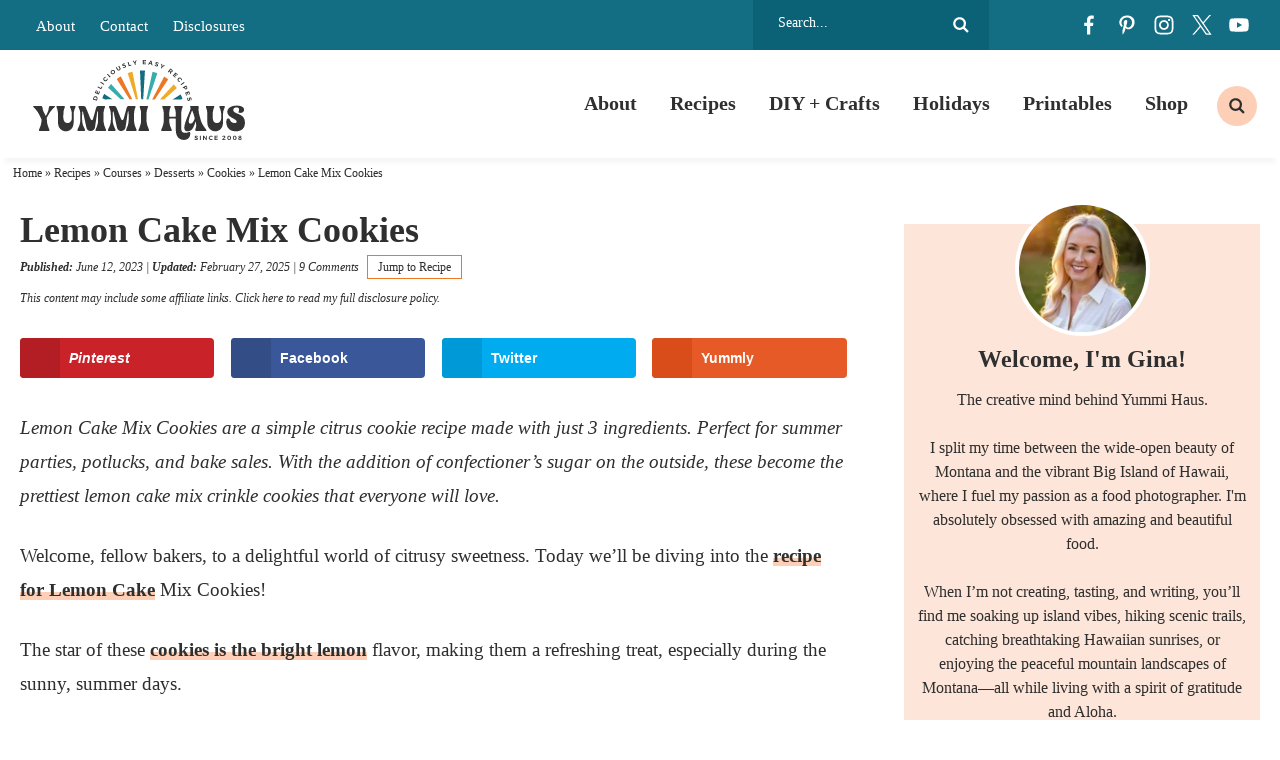

--- FILE ---
content_type: text/html
request_url: https://www.kleinworthco.com/lemon-cake-mix-cookies/
body_size: 63833
content:
<!DOCTYPE html>
<html lang="en-US">
<head >
<meta charset="UTF-8" />
<meta name="viewport" content="width=device-width, initial-scale=1" />
<script type="pmdelayedscript" data-cfasync="false" data-no-optimize="1" data-no-defer="1" data-no-minify="1">var et_site_url='https://www.kleinworthco.com';var et_post_id='112247';function et_core_page_resource_fallback(a,b){"undefined"===typeof b&&(b=a.sheet.cssRules&&0===a.sheet.cssRules.length);b&&(a.onerror=null,a.onload=null,a.href?a.href=et_site_url+"/?et_core_page_resource="+a.id+et_post_id:a.src&&(a.src=et_site_url+"/?et_core_page_resource="+a.id+et_post_id))}
</script><meta name='robots' content='index, follow, max-image-preview:large, max-snippet:-1, max-video-preview:-1' />
<!-- Hubbub v.2.18.0 https://morehubbub.com/ -->
<meta property="og:locale" content="en_US" />
<meta property="og:type" content="article" />
<meta property="og:title" content="Lemon Cake Mix Cookies" />
<meta property="og:description" content="Lemon Cake Mix Cookies are a simple citrus cookie recipe made with just 3 ingredients. Perfect for summer parties, potlucks, and bake sales." />
<meta property="og:url" content="https://www.kleinworthco.com/lemon-cake-mix-cookies/" />
<meta property="og:site_name" content="Yummi Haus" />
<meta property="og:updated_time" content="2025-02-27T12:13:51+00:00" />
<meta property="article:published_time" content="2023-06-12T06:57:00+00:00" />
<meta property="article:modified_time" content="2025-02-27T12:13:51+00:00" />
<meta name="twitter:card" content="summary_large_image" />
<meta name="twitter:title" content="Lemon Cake Mix Cookies" />
<meta name="twitter:description" content="Lemon Cake Mix Cookies are a simple citrus cookie recipe made with just 3 ingredients. Perfect for summer parties, potlucks, and bake sales." />
<meta property="og:image" content="https://www.kleinworthco.com/wp-content/uploads/2023/06/Lemon-Cake-Mix-Cookies-600.jpg" />
<meta name="twitter:image" content="https://www.kleinworthco.com/wp-content/uploads/2023/06/Lemon-Cake-Mix-Cookies-600.jpg" />
<meta property="og:image:width" content="400" />
<meta property="og:image:height" content="600" />
<meta property="article:author" content="https://www.facebook.com/Kleinworthco" />
<meta name="twitter:creator" content="@kleinworthco" />
<!-- Hubbub v.2.18.0 https://morehubbub.com/ -->
<meta name="pinterest-rich-pin" content="false" />
	<!-- This site is optimized with the Yoast SEO Premium plugin v26.7 (Yoast SEO v26.7) - https://yoast.com/wordpress/plugins/seo/ -->
	<title>Lemon Cake Mix Cookies - Yummi Haus</title><style id="perfmatters-used-css">article,aside,details,figcaption,figure,footer,header,hgroup,main,nav,section,summary{display:block;}[hidden]{display:none;}html{font-family:sans-serif;-ms-text-size-adjust:100%;-webkit-text-size-adjust:100%;}body{margin:0;}a:focus{outline:thin dotted;}a:active,a:hover{outline:0;}h1{font-size:2em;margin:.67em 0;}b,strong{font-weight:bold;}hr{-moz-box-sizing:content-box;box-sizing:content-box;height:0;}small{font-size:80%;}img{border:0;}svg:not(:root){overflow:hidden;}figure{margin:0;}fieldset{border:1px solid silver;margin:0 2px;padding:.35em .625em .75em;}legend{border:0;padding:0;}button,input,select,textarea{font-family:inherit;font-size:100%;margin:0;}button,input{line-height:normal;}button,select{text-transform:none;}button,html input[type="button"],input[type="reset"],input[type="submit"]{-webkit-appearance:button;cursor:pointer;}button[disabled],html input[disabled]{cursor:default;}input[type="checkbox"],input[type="radio"]{box-sizing:border-box;padding:0;}input[type="search"]{-webkit-appearance:textfield;-moz-box-sizing:content-box;-webkit-box-sizing:content-box;box-sizing:content-box;}input[type="search"]::-webkit-search-cancel-button,input[type="search"]::-webkit-search-decoration{-webkit-appearance:none;}button::-moz-focus-inner,input::-moz-focus-inner{border:0;padding:0;}textarea{overflow:auto;vertical-align:top;}*,input[type="search"]{-webkit-box-sizing:border-box;-moz-box-sizing:border-box;box-sizing:border-box;}.archive-pagination:before,.clearfix:before,.entry:before,.entry-pagination:before,.footer-widgets:before,.nav-primary:before,.nav-secondary:before,.site-container:before,.site-footer:before,.site-header:before,.site-inner:before,.wrap:before{content:" ";display:table;}.archive-pagination:after,.clearfix:after,.entry:after,.entry-pagination:after,.footer-widgets:after,.nav-primary:after,.nav-secondary:after,.site-container:after,.site-footer:after,.site-header:after,.site-inner:after,.wrap:after{clear:both;content:" ";display:table;}html{font-size:62.5%;}body{background-color:#fff;color:#2f2f2f;margin:0;overflow-x:hidden;font-family:Georgia,Times,"Times New Roman",serif;font-size:19px;line-height:1.8;font-weight:400;-webkit-font-smoothing:antialiased;}a,button,input:focus,input[type="button"],input[type="reset"],input[type="submit"],textarea:focus,.button{-webkit-transition:all .1s ease-in-out;-moz-transition:all .1s ease-in-out;-ms-transition:all .1s ease-in-out;-o-transition:all .1s ease-in-out;transition:all .1s ease-in-out;}::-moz-selection{background-color:#2f2f2f;color:#fff;}::selection{background-color:#2f2f2f;color:#fff;}a{color:#136d83;text-decoration:none;transition:.5s;}a img{margin-bottom:-4px;}a:hover{color:#b36448;}p{margin:0 0 24px;padding:0;}strong{font-weight:700;}ol,ul{margin:0;padding:0;}h1,h2,h3,h4,h5,h6{font-family:Georgia,Times,"Times New Roman",serif;color:#2f2f2f;margin:0 0 15px;line-height:1.2;font-weight:800;-webkit-font-smoothing:antialiased;}h1{font-size:32px;}h2{font-size:28px;}.entry-title{font-size:36px;}h2 a:hover{text-decoration:none;}h3{font-size:26px;}h4{font-size:24px;}h5{font-size:22px;}.entry-title a{color:#2f2f2f;font-size:28px;}.archive .content .entry-title,.archive .content .entry-title a,.search .content .entry-title,.search .content .entry-title a,.blog .content .entry-title,.blog .content .entry-title a{font-size:22px;text-align:center;}.widgettitle{text-align:center;font-size:16px;text-transform:uppercase;letter-spacing:1px;font-weight:700;font-family:-apple-system,BlinkMacSystemFont,"Segoe UI",Roboto,Oxygen-Sans,Ubuntu,Cantarell,"Helvetica Neue",sans-serif;}.single .content .entry-title{margin-bottom:5px;}embed,iframe,img,object,video,.wp-caption{max-width:100%;}img{height:auto;max-width:100%;}.screen-reader-text{display:none;}input,select,textarea{background-color:#fff;border:1px solid #ddd;color:#2f2f2f;font-size:12px;padding:10px;width:100%;box-shadow:none;}input[type="checkbox"],input[type="radio"]{width:auto;}input:focus,textarea:focus{border:1px solid #ddd;outline:none;}::-moz-placeholder{color:#2f2f2f;opacity:1;}::-webkit-input-placeholder{color:#2f2f2f;}button,input[type="button"],input[type="reset"],input[type="submit"],.button,.entry-content .button{background-color:#136d83;border:none;box-shadow:none;color:#fff;cursor:pointer;text-transform:uppercase;width:auto;transition:.5s;font-weight:normal;font-style:italic;text-transform:none;letter-spacing:0;font-size:18px;padding:8px 25px;}button:hover,input:hover[type="button"],input:hover[type="reset"],input:hover[type="submit"],.button:hover,.entry-content .button:hover{background-color:#38acac;color:#fff;}input[type="search"]::-webkit-search-cancel-button,input[type="search"]::-webkit-search-results-button{display:none;}.site-inner,.wrap{margin:0 auto;max-width:1440px;}.single .site-inner{max-width:1300px;}.site-inner{clear:both;padding:20px;}.content{width:100%;max-width:100%;}.content-sidebar .content{width:66.6815068493%;}.content-sidebar .content,.content-sidebar-sidebar .content,.sidebar-content-sidebar .content{float:left;}.archive .content,.search .content,.blog .content{display:grid;grid-column-gap:40px;grid-template-columns:repeat(3,1fr);}.archive .content .entry,.search .content .entry,.blog .content .entry{background:#fff;padding-bottom:0;float:none;margin:0 auto 25px;}.sidebar-primary{float:right;width:28.6815068493%;font-size:16px;text-align:center;}.search-form{background:#fff;border:1px solid #ddd;border-radius:20px;padding:5px 15px;line-height:1;}.search-form input[type=search]{background:none;padding:5px;border:none;font-size:14px;box-shadow:none;width:80%;line-height:1;display:inline-block;vertical-align:middle;font-weight:500;}.search-form input[type=submit]{background:url("https://www.kleinworthco.com/wp-content/themes/pmd-frontier/images/search.svg") right center no-repeat;border:none !important;background-size:16px 16px;width:17px;height:17px;text-indent:-9999px;float:right;display:inline-block;vertical-align:middle;padding:15px 0;}.aligncenter{display:block;margin:0 auto 5px;}img.alignnone{margin-bottom:12px;}.alignleft{float:left;text-align:left;}.alignright{float:right;text-align:right;}img.alignleft,.wp-caption.alignleft{margin:0 24px 24px 0;}img.alignright,.wp-caption.alignright{margin:0 0 24px 24px;}.breadcrumb{padding:5px 1%;width:100%;max-width:1440px;margin:0 auto;font-size:12px;color:#2f2f2f;}.breadcrumb a{color:#2f2f2f;}.menu .menu-item:focus{position:static;}.menu .menu-item > a:focus + ul.sub-menu,.menu .menu-item.sf-hover > ul.sub-menu{left:auto;opacity:1;}.screen-reader-text,.screen-reader-text span,.screen-reader-shortcut,.genesis-skip-link{border:0;clip:rect(0,0,0,0);height:1px;overflow:hidden;position:absolute !important;width:1px;word-wrap:normal !important;}.screen-reader-text:focus,.screen-reader-shortcut:focus{background:#fff;box-shadow:0 0 2px 2px rgba(0,0,0,.6);clip:auto !important;color:#2f2f2f;display:block;font-size:1em;font-weight:bold;height:auto;padding:15px 23px 14px;text-decoration:none;width:auto;z-index:100000;}.featured-content{overflow:hidden;}.featured-content .entry{margin-bottom:20px;padding:0 0 24px;}.featured-content .entry-title{border:none;font-size:17px;line-height:1.2;}.featured-content .entry-title a{border:none;font-size:17px;}.site-header{background-color:#fff;position:relative;-webkit-box-shadow:0px 10px 5px -5px rgba(0,0,0,.04);-moz-box-shadow:0px 10px 5px -5px rgba(0,0,0,.04);box-shadow:0px 10px 5px -5px rgba(0,0,0,.04);position:sticky;top:0;width:100%;z-index:9999;}.site-header .wrap{padding:10px 1%;display:flex;flex-direction:row;justify-content:space-between;align-items:center;}.title-area{width:20%;}.header-image .title-area{padding:0;}.site-title{font-size:28px;line-height:1;margin:0 0 8px;text-transform:uppercase;}.site-title a,.site-title a:hover{color:#2f2f2f;}.site-description{color:#2f2f2f;font-size:16px;font-weight:300;line-height:1;margin-bottom:0;display:none;height:0;}.header-image .site-description,.header-image .site-title a{display:block;text-indent:-9999px;}.header-image .site-title a{background:url("https://www.kleinworthco.com/wp-content/themes/pmd-frontier/images/header2024.svg") no-repeat;background-size:100% auto;background-position:center !important;background-size:contain !important;min-height:80px;width:100%;margin:0px auto;position:relative;z-index:99;}.widget-area{word-wrap:break-word;}.mobile-news{width:100%;clear:both;background:#136d83;text-align:center;font-size:14px;font-weight:600;color:#fff;display:none;}.mobile-news a{color:#fff;display:block;padding:5px 2%;position:relative;}.top-bar{background:#136d83;width:100%;clear:both;}.top-bar .wrap{padding:0 2%;display:flex;flex-direction:row;justify-content:space-between;align-items:center;}.top-bar_row{width:22%;}.top-bar_row:first-of-type{width:58%;}.top-bar_row .search-form,.top-bar_row #social{float:right;}.top-bar_row:first-of-type a{color:#fff;font-size:15px;padding:0 10px;}.top-bar_row #social li,.top-bar_row .search-form input{filter:brightness(0) invert(1);}.top-bar_row .search-form{border:none;border-radius:0;background:#0b6277;color:#fff;padding:10px 20px;}.nav-primary{width:80%;margin:0px auto;font-size:20px;font-weight:800;color:#2f2f2f;}.nav-primary .wrap{text-align:right;margin:0px auto;overflow:hidden;display:block;padding:0;}.nav-primary .menu-item{display:inline-block;text-align:center;}.nav-primary a{border:none;color:#2f2f2f;display:block;padding:13px 14px;position:relative;transition:.5s;}.nav-primary > .menu-item > a{text-transform:uppercase;}.nav-primary a:hover,.nav-primary .current-menu-item > a{color:#2f2f2f;}.nav-primary a:hover{color:#ef7922;}.nav-primary .sub-menu{color:#fff;background:#136d83;left:-9999px;opacity:0;position:absolute;width:200px;z-index:99;}.nav-primary .sub-menu a{color:#fff;background:#136d83;font-size:11px;padding:10px 10px;position:relative;width:200px;transition:.5s;}.nav-primary .sub-menu a:hover{color:#fff;background:#38acac;}.nav-primary .sub-menu .sub-menu{margin:-34px 0 0 199px;}.nav-primary .menu-item:hover{position:static;}.nav-primary .menu-item:hover > .sub-menu{left:auto;opacity:1;}.nav-primary .wrap{display:-webkit-box;display:-ms-flexbox;display:flex;align-items:center;-webkit-box-align:center;-webkit-box-pack:center;-ms-flex-align:center;-ms-flex-pack:center;justify-content:flex-end;}.nav-primary .search .search-form{background:none;border-radius:0;text-align:center;}.nav-primary .search .search-form input[type="search"]{position:relative;width:1px;padding:8px 15px;border:none;border-radius:4px;background-color:transparent;font-size:13px;cursor:pointer;-webkit-transition:width 500ms ease,background 400ms ease;transition:width 500ms ease,background 400ms ease;}.nav-primary .search .search-form input[type="search"]:focus{width:250px;outline:0;background-color:#fff;cursor:text;}.genesis-nav-menu .search input[type="submit"]{clip:rect(0,0,0,0);position:absolute;width:1px;height:1px;margin:-1px;padding:0;border:0;}.nav-primary .search .search-form:before{top:50%;left:50%;width:20px;height:20px;-webkit-transform:translate(-50%,-50%);transform:translate(-50%,-50%);}.nav-primary .search-form{border:none;padding:10px;}.nav-primary .search .search-form input[type="search"]{border-radius:50%;background:#fccfb6 url("https://www.kleinworthco.com/wp-content/themes/pmd-frontier/images/search.svg") center no-repeat;background-size:16px 16px;width:40px;height:40px;text-indent:-9999px;}.nav-primary .search .search-form input[type="search"]:focus{background:none;border-bottom:1px solid #eee;border-radius:0;width:200px;height:auto;text-indent:0px;}.single .entry{margin-bottom:40px;}.entry-content p a,.entry-content ul li a,.entry-content ol li a{color:#2f2f2f;font-weight:700;cursor:pointer;background-image:linear-gradient(180deg,transparent 60%,#fccfb6 0);background-size:100% 100%;background-repeat:no-repeat;text-decoration:none;-webkit-transition:background-size .4s ease;-moz-transition:background-size .4s ease;-ms-transition:background-size .4s ease;-o-transition:background-size .4s ease;transition:background-size .4s ease;user-select:none;}.entry-content p a:hover,.entry-content ul li a:hover,.entry-content ol li a:hover{background-image:linear-gradient(180deg,transparent 0%,#fccfb6 0);}.wprm-share a,.wprm-recipe a.wprm-recipe-link,button,a img,.entry-title a,.page-template-homepage .entry-content a,.entry-content img a{background-size:0;}.entry-content ol,.entry-content p,.entry-content ul,.quote-caption{margin-bottom:26px;}.entry-content ol,.entry-content ul{margin-left:35px;}.entry-content ul li{list-style-type:disc;}.entry-content  ul li::marker{color:#ef7922;}.entry-content ol ol,.entry-content ul ul{margin-bottom:0;}.entry-content .search-form{width:50%;}.entry-meta{color:#2f2f2f;font-size:12px;font-style:italic;}.entry-meta a{color:#2f2f2f;}.entry-header .entry-meta{margin-bottom:5px;}.entry-footer .entry-meta{margin:0px auto;padding:0;text-align:center;display:none;width:100%;clear:both;}.entry-footer h5{font-size:24px;font-weight:600;}.single .entry-footer .entry-meta{display:block;}.entry-categories,.entry-tags{display:block;}.single .entry-footer{padding:2%;text-align:center;font-size:16px;}.single .entry-footer h5{text-transform:uppercase;letter-spacing:2px;font-size:14px;margin-bottom:5px;}.single .entry-footer .entry-categories{display:flex;flex-wrap:wrap;justify-content:center;flex-wrap:wrap;}.single .entry-footer .entry-categories a{background:#fccfb6;padding:5px 15px;color:#2f2f2f;font-weight:500;margin:5px;text-transform:uppercase;letter-spacing:2px;font-size:12px;}.adjacent-entry-pagination{width:100%;clear:both;margin:25px auto;overflow:hidden;}.adjacent-entry-pagination a{display:flex;-webkit-box-align:center;-ms-flex-align:center;text-decoration:none;}.adjacent-entry-pagination .pagination-previous,.adjacent-entry-pagination .pagination-next{width:calc(1 / 2 * 100% - 2%);line-height:1.2;}.adjacent-entry-pagination img{margin:0 10px;}.adjacent-entry-pagination .previous-next{background:#eeaa2c;padding:5px 10px;display:block;width:100%;max-width:100px;text-transform:uppercase;color:#2f2f2f;font-weight:700;letter-spacing:2px;font-size:12px;margin-bottom:10px;text-align:center;}.adjacent-entry-pagination .previous-next.previous{text-align:left;float:left;}.adjacent-entry-pagination .previous-next.next{float:right;}.post-navigation-title{clear:both;display:block;}.adjacent-entry-pagination .post-navigation-title{font-weight:600;color:#2f2f2f;margin:0 auto;font-size:16px;}.single .pagination-next .post-navigation-content{-webkit-box-ordinal-group:2;-ms-flex-order:1;order:1;}.single .pagination-next img{-webkit-box-ordinal-group:3;-ms-flex-order:2;order:2;margin-left:20px;}.comment-respond,.entry-comments,.entry-pings{background-color:#fff;margin:40px auto;font-size:15px;}.comment-respond,.entry-pings{padding:40px 40px 16px;clear:both;}.comment-respond a,.comment-content{clear:both;}.comment-respond input[type="email"],.comment-respond input[type="text"],.comment-respond input[type="url"]{width:50%;}.comment-respond label{display:block;margin-right:12px;}h3#reply-title,.entry-comments h3{font-size:24px;text-align:left;position:relative;z-index:99;display:block;position:relative;}.comment-respond a{font-size:14px;position:relative;}#respond h3#reply-title{font-size:24px;text-transform:uppercase;letter-spacing:2px;margin-bottom:20px;text-align:center;}.comment-respond{padding:4%;margin:40px auto 40px;border:1px solid #136d83;}.comment-respond a{}.comment-respond form{background:none;}.comment-respond input,.comment-respond textarea{border:1px solid #2f2f2f;background:none;box-shadow:0;}.comment-respond input[type="submit"]{border:none;background:#ef7922;color:#fff;}.comment-respond input[type="submit"]:hover{background:#eeaa2c;color:#2f2f2f;}.comment-respond input[type="checkbox"]{float:left;margin-top:4px;margin-right:5px;}.sidebar p:last-child{margin-bottom:0;}.sidebar li{list-style-type:none;margin-bottom:6px;word-wrap:break-word;}.sidebar ul > li:last-child{margin-bottom:0;}.sidebar .widget{background-color:#fff;margin-bottom:30px;padding:5px;}.sidebar .featured-content .entry{display:flex;flex-direction:row;justify-content:space-evenly;align-items:center;margin:0 auto 25px;background:#fde6d9;padding:0;}.sidebar .featured-content .entry-header{width:60%;padding:0 2%;}.sidebar .featured-content .entry-title,.sidebar .featured-content .entry-title a{font-size:14px;font-weight:700 !important;}.sidebar .featured-content .entry img{margin:0 auto -8px;}.site-footer{background:#fff;color:#2f2f2f;font-size:11px;text-transform:uppercase;letter-spacing:1px;padding:15px 2%;text-align:left;}.site-footer a{text-decoration:none;color:#2f2f2f;}.site-footer p{margin-bottom:0;}.site-footer .wrap{display:flex;flex-direction:row;flex-wrap:wrap;align-items:center;}.site-footer p{margin-bottom:0;}.site-footer .foot-info{width:80%;}.site-footer .foot-design{width:20%;text-align:right;}.site-footer a{padding:5px 10px;display:inline-block;}.has-background{padding:2%;margin:0 auto 25px;}.wp-block-separator.has-background{padding:0;margin:25px 2%;}.newsletter form{display:flex;flex-direction:row;justify-content:space-between;align-items:center;}.newsletter input[type="text"],.newsletter input[type="email"]{background:none;border:1px solid #fff;width:32%;padding:14px;margin:0px auto;display:block;color:#fff;}.newsletter input::placeholder{color:#fff;}.newsletter input[type="submit"],.newsletter button{background:#ef7922;border:1px solid #ef7922;color:#fff;width:32%;padding:14px;margin:0px auto;display:block;}.newsletter input[type="submit"]:hover,.newsletter button:hover{background:#eeaa2c;border-color:#eeaa2c;}#social{margin:0px auto;position:relative;width:180px;height:30px;display:flex;flex-direction:row;justify-content:space-between;align-items:center;}#social li{margin:0;padding:0;list-style:none;}#social li,#social a{height:30px;display:block;}#social li{width:30px;height:30px;transition:.5s;}#facebook{background:url("https://www.kleinworthco.com/wp-content/themes/pmd-frontier/images/facebook.svg") center no-repeat;background-size:20px 20px;}#pinterest{background:url("https://www.kleinworthco.com/wp-content/themes/pmd-frontier/images/pinterest.svg") center no-repeat;background-size:20px 20px;}#instagram{background:url("https://www.kleinworthco.com/wp-content/themes/pmd-frontier/images/instagram.svg") center no-repeat;background-size:20px 20px;}#twitter{background:url("https://www.kleinworthco.com/wp-content/uploads/2023/12/x.svg") center no-repeat;background-size:20px 20px;}#youtube{background:url("https://www.kleinworthco.com/wp-content/themes/pmd-frontier/images/youtube.svg") center no-repeat;background-size:20px 20px;}#social li:hover{transform:rotate(10deg);}.has-teal-color{color:#38acac !important;}.post-disclosure{font-size:12px;font-style:italic;width:100%;padding:5px 0;text-align:left;margin:0 auto;}.foot-disclosure{width:100%;max-width:1200px;margin:0 auto;font-size:12px;font-style:italic;padding:10px;text-align:center;}.sidebar-newsletter{width:100%;max-width:400px;margin:0 auto 25px;padding:10% 4%;text-align:center;background:#136d83;color:#fff;font-family:-apple-system,BlinkMacSystemFont,"Segoe UI",Roboto,Oxygen-Sans,Ubuntu,Cantarell,"Helvetica Neue",sans-serif;font-size:16px;}.small-title{font-family:-apple-system,BlinkMacSystemFont,"Segoe UI",Roboto,Oxygen-Sans,Ubuntu,Cantarell,"Helvetica Neue",sans-serif;color:#fff;text-transform:uppercase;letter-spacing:2px;font-weight:700;font-size:14px;}.sidebar-newsletter h4{color:#fff;font-size:22px;text-transform:uppercase;letter-spacing:2px;}.sidebar-newsletter .newsletter form{display:block;}.sidebar-newsletter .newsletter input[type="text"],.sidebar-newsletter .newsletter input[type="email"],.sidebar-newsletter .newsletter input[type="submit"],.sidebar-newsletter .newsletter button{width:100%;margin:5px auto;color:#fff;}.featured-on-bar{width:100%;clear:both;}.featured-on-bar .wrap{display:flex;flex-direction:row;justify-content:space-between;align-items:center;padding:1% 0;}.featured-on-bar_logo{padding:1% 2%;}.footer-newsletter{background:#136d83;width:100%;clear:both;padding:1% 10%;position:relative;}.footer-newsletter:before{content:"";background:url("/wp-content/themes/pmd-frontier/images/submark.svg") center no-repeat;background-size:contain;width:100px;height:100px;display:block;position:absolute;left:5%;top:-40px;}.footer-newsletter .wrap{padding:1% 2%;display:flex;flex-direction:row;justify-content:space-between;align-items:center;}.footer-newsletter h4{color:#fff;margin:0 auto;font-size:22px;text-transform:uppercase;letter-spacing:2px;}.footer-newsletter h4{width:30%;}.footer-newsletter .newsletter{width:70%;}@media only screen and (max-width: 1139px){.site-inner,.wrap{max-width:1140px;overflow-x:hidden;}.sidebar-primary{width:320px;}}@media only screen and (max-width: 1023px){.site-header .wrap{overflow:hidden;padding:5px 10px;}.site-header .title-area{float:none;width:50%;margin:0 auto;}.mobile-news{display:block;}.top-bar,.nav-secondary,.nav-primary{display:none;}.header-image .site-title a{min-height:60px;}.content,.content-sidebar .content,.content-sidebar-sidebar .content,.content-sidebar-sidebar .content-sidebar-wrap,.footer-widgets-1,.footer-widgets-2,.footer-widgets-3,.sidebar-content-sidebar .content,.sidebar-content-sidebar .content-sidebar-wrap,.sidebar-primary,.sidebar-secondary,.sidebar-sidebar-content .content,.sidebar-sidebar-content .content-sidebar-wrap,.site-header .widget-area,.site-inner,.wrap{width:100%;}.site-inner{padding:2%;}.site-description,.site-header .title-area,.site-header .search-form,.site-title{text-align:center;}.content{max-width:100%;}}@media only screen and (max-width: 768px){.site-footer{text-align:center;padding:10px;}.site-footer .foot-info,.site-footer .foot-design{width:100%;margin:10px auto;text-align:center;}.newsletter form{display:block;padding:0 4%;}.newsletter input[type="text"],.newsletter input[type="email"],.newsletter input[type="submit"],.newsletter button{width:100%;margin:10px auto;}.featured-categories-block_row,.featured-on-bar .wrap,.footer-newsletter .wrap{flex-wrap:wrap;}.featured-on-bar_logo{width:calc(1 / 3 * 100% - 2%);}.footer-newsletter h4,.footer-newsletter .newsletter{width:100%;text-align:center;margin:10px auto;}.footer-newsletter:before{width:80px;height:80px;left:auto;top:auto;position:relative;margin:0 auto;}}@media only screen and (max-width: 580px){.site-header .title-area{width:65%;}.archive .content,.search .content,.blog .content{display:block;}.single .content .entry-title{font-size:28px;}.archive .content .entry,.search .content .entry,.blog .content .entry{width:100%;margin:0 auto 25px;}.adjacent-entry-pagination .pagination-previous,.adjacent-entry-pagination .pagination-next{border:1px solid #eee;width:100%;margin:15px auto;padding:2%;text-align:center;}.adjacent-entry-pagination .previous-next.next,.adjacent-entry-pagination .previous-next.previous{float:none;margin:0 auto 5px;font-size:11px;}.adjacent-entry-pagination img{width:100%;max-width:100px;}.adjacent-entry-pagination .post-navigation-title{font-size:14px;}}.mob-menu{position:absolute;top:50%;left:0%;transform:translate(-0%,-50%);width:100%;}.hamburger{overflow:visible;float:left;margin:0px 0 0 0;padding:15px 0;border:0;color:inherit;background-color:#fff;font:inherit;line-height:1;text-transform:none;cursor:pointer;transition-timing-function:linear;transition-duration:.15s;transition-property:opacity,filter;transform:scale(.5);}.search-btn{overflow:visible;float:right;margin:0px 0 0 0;padding:15px 0;border:0;color:inherit;background-color:#fff;font:inherit;line-height:1;text-transform:none;cursor:pointer;transition-timing-function:linear;transition-duration:.15s;transition-property:opacity,filter;transform:scale(.5);background:#fff url("https://www.kleinworthco.com/wp-content/themes/pmd-frontier/images/search.svg") center no-repeat !important;background-size:45px 45px;}@media only screen and (min-width: 1023px){.header-widget-area .widget_nav_menu,.hamburger,.search-btn{display:none;}}.hamburger:hover{opacity:.7;background-color:transparent;}.hamburger:focus{background-color:transparent;}.hamburger:hover,.hamburger:focus{outline:none;}.hamburger-box,.search-box{display:inline-block;position:relative;width:50px;height:45px;}.hamburger-inner,.search-inner{display:block;top:50%;margin-top:-2px;}.hamburger-inner,.hamburger-inner::before,.hamburger-inner::after{position:absolute;width:50px;height:6px;background-color:#2f2f2f;transition-timing-function:ease;transition-duration:.15s;transition-property:transform;}.hamburger-inner::before,.hamburger-inner::after{display:block;content:"";}.hamburger-inner::before{top:-12px;}.hamburger-inner::after{bottom:-12px;}body{width:100%;height:100%;}.side-menu{display:none;color:#fff;background-color:#136d83;font-size:16px;z-index:999;min-height:100vh;padding-bottom:100px;}.side-menu .menu-item{font-size:16px;}.side-menu .widget{margin:0 auto 15px;}.side-menu li{list-style-type:none;}.side-menu > .wrap{position:relative;padding:25px;}.side-menu .widget_nav_menu{margin-right:-25px;margin-left:-25px;}.side-menu .widget_nav_menu .widget-title{padding:0 25px;}.side-menu a{display:block;padding:10px 25px;color:#fff;line-height:1;text-decoration:none;}.side-menu a:hover{background-color:rgba(255,255,255,.1);}.side-menu .widget li li{margin:0 0 0 20px;}.side-menu .widget ul > li{margin-bottom:0;}.side-menu .widget:last-child{margin-bottom:0;}.side-menu .widget-title{color:#fff;font-size:15px;font-weight:400;letter-spacing:1px;text-transform:uppercase;}.side-menu input{border-radius:0;-webkit-appearance:none;}.side-menu input[type="search"]{padding:4px 8px;font-size:15px;}.close-icon{position:absolute;top:7px;right:5px;width:30px;height:30px;font-size:20px;font-weight:600;color:#fff;}a.mobile-shop{background:#ef7922;color:#fff;text-align:center;}.side-menu #facebook{background-color:#38acac;border-radius:50%;background-size:15px 15px;}.side-menu #pinterest{background-color:#fccfb6;border-radius:50%;background-size:15px 15px;}.side-menu #instagram{background-color:#eeaa2c;border-radius:50%;background-size:15px 15px;}.side-menu #twitter{background-color:#f6dbab;border-radius:50%;background-size:15px 15px;}.side-menu #youtube{background-color:#fff;border-radius:50%;background-size:15px 15px;}:where(.wp-block-button__link){border-radius:9999px;box-shadow:none;padding:calc(.667em + 2px) calc(1.333em + 2px);text-decoration:none;}:root :where(.wp-block-button .wp-block-button__link.is-style-outline),:root :where(.wp-block-button.is-style-outline>.wp-block-button__link){border:2px solid;padding:.667em 1.333em;}:root :where(.wp-block-button .wp-block-button__link.is-style-outline:not(.has-text-color)),:root :where(.wp-block-button.is-style-outline>.wp-block-button__link:not(.has-text-color)){color:currentColor;}:root :where(.wp-block-button .wp-block-button__link.is-style-outline:not(.has-background)),:root :where(.wp-block-button.is-style-outline>.wp-block-button__link:not(.has-background)){background-color:initial;background-image:none;}:where(.wp-block-columns){margin-bottom:1.75em;}:where(.wp-block-columns.has-background){padding:1.25em 2.375em;}:where(.wp-block-post-comments input[type=submit]){border:none;}:where(.wp-block-cover-image:not(.has-text-color)),:where(.wp-block-cover:not(.has-text-color)){color:#fff;}:where(.wp-block-cover-image.is-light:not(.has-text-color)),:where(.wp-block-cover.is-light:not(.has-text-color)){color:#000;}:root :where(.wp-block-cover h1:not(.has-text-color)),:root :where(.wp-block-cover h2:not(.has-text-color)),:root :where(.wp-block-cover h3:not(.has-text-color)),:root :where(.wp-block-cover h4:not(.has-text-color)),:root :where(.wp-block-cover h5:not(.has-text-color)),:root :where(.wp-block-cover h6:not(.has-text-color)),:root :where(.wp-block-cover p:not(.has-text-color)){color:inherit;}:where(.wp-block-file){margin-bottom:1.5em;}:where(.wp-block-file__button){border-radius:2em;display:inline-block;padding:.5em 1em;}:where(.wp-block-file__button):is(a):active,:where(.wp-block-file__button):is(a):focus,:where(.wp-block-file__button):is(a):hover,:where(.wp-block-file__button):is(a):visited{box-shadow:none;color:#fff;opacity:.85;text-decoration:none;}.wp-block-group{box-sizing:border-box;}:where(.wp-block-group.wp-block-group-is-layout-constrained){position:relative;}h1.has-background,h2.has-background,h3.has-background,h4.has-background,h5.has-background,h6.has-background{padding:1.25em 2.375em;}h1.has-text-align-left[style*=writing-mode]:where([style*=vertical-lr]),h1.has-text-align-right[style*=writing-mode]:where([style*=vertical-rl]),h2.has-text-align-left[style*=writing-mode]:where([style*=vertical-lr]),h2.has-text-align-right[style*=writing-mode]:where([style*=vertical-rl]),h3.has-text-align-left[style*=writing-mode]:where([style*=vertical-lr]),h3.has-text-align-right[style*=writing-mode]:where([style*=vertical-rl]),h4.has-text-align-left[style*=writing-mode]:where([style*=vertical-lr]),h4.has-text-align-right[style*=writing-mode]:where([style*=vertical-rl]),h5.has-text-align-left[style*=writing-mode]:where([style*=vertical-lr]),h5.has-text-align-right[style*=writing-mode]:where([style*=vertical-rl]),h6.has-text-align-left[style*=writing-mode]:where([style*=vertical-lr]),h6.has-text-align-right[style*=writing-mode]:where([style*=vertical-rl]){rotate:180deg;}.wp-block-image>a,.wp-block-image>figure>a{display:inline-block;}.wp-block-image img{box-sizing:border-box;height:auto;max-width:100%;vertical-align:bottom;}.wp-block-image[style*=border-radius] img,.wp-block-image[style*=border-radius]>a{border-radius:inherit;}.wp-block-image.aligncenter{text-align:center;}.wp-block-image .aligncenter,.wp-block-image .alignleft,.wp-block-image .alignright,.wp-block-image.aligncenter,.wp-block-image.alignleft,.wp-block-image.alignright{display:table;}.wp-block-image .alignleft{float:left;margin:.5em 1em .5em 0;}.wp-block-image .alignright{float:right;margin:.5em 0 .5em 1em;}.wp-block-image .aligncenter{margin-left:auto;margin-right:auto;}.wp-block-image :where(figcaption){margin-bottom:1em;margin-top:.5em;}.wp-block-image figure{margin:0;}@keyframes show-content-image{0%{visibility:hidden;}99%{visibility:hidden;}to{visibility:visible;}}@keyframes turn-on-visibility{0%{opacity:0;}to{opacity:1;}}@keyframes turn-off-visibility{0%{opacity:1;visibility:visible;}99%{opacity:0;visibility:visible;}to{opacity:0;visibility:hidden;}}@keyframes lightbox-zoom-in{0%{transform:translate(calc(( -100vw + var(--wp--lightbox-scrollbar-width) ) / 2 + var(--wp--lightbox-initial-left-position)),calc(-50vh + var(--wp--lightbox-initial-top-position))) scale(var(--wp--lightbox-scale));}to{transform:translate(-50%,-50%) scale(1);}}@keyframes lightbox-zoom-out{0%{transform:translate(-50%,-50%) scale(1);visibility:visible;}99%{visibility:visible;}to{transform:translate(calc(( -100vw + var(--wp--lightbox-scrollbar-width) ) / 2 + var(--wp--lightbox-initial-left-position)),calc(-50vh + var(--wp--lightbox-initial-top-position))) scale(var(--wp--lightbox-scale));visibility:hidden;}}:where(.wp-block-latest-comments:not([style*=line-height] .wp-block-latest-comments__comment)){line-height:1.1;}:where(.wp-block-latest-comments:not([style*=line-height] .wp-block-latest-comments__comment-excerpt p)){line-height:1.8;}:root :where(.wp-block-latest-posts.is-grid){padding:0;}:root :where(.wp-block-latest-posts.wp-block-latest-posts__list){padding-left:0;}ol,ul{box-sizing:border-box;}:root :where(.wp-block-list.has-background){padding:1.25em 2.375em;}:where(.wp-block-navigation.has-background .wp-block-navigation-item a:not(.wp-element-button)),:where(.wp-block-navigation.has-background .wp-block-navigation-submenu a:not(.wp-element-button)){padding:.5em 1em;}:where(.wp-block-navigation .wp-block-navigation__submenu-container .wp-block-navigation-item a:not(.wp-element-button)),:where(.wp-block-navigation .wp-block-navigation__submenu-container .wp-block-navigation-submenu a:not(.wp-element-button)),:where(.wp-block-navigation .wp-block-navigation__submenu-container .wp-block-navigation-submenu button.wp-block-navigation-item__content),:where(.wp-block-navigation .wp-block-navigation__submenu-container .wp-block-pages-list__item button.wp-block-navigation-item__content){padding:.5em 1em;}@keyframes overlay-menu__fade-in-animation{0%{opacity:0;transform:translateY(.5em);}to{opacity:1;transform:translateY(0);}}:root :where(p.has-background){padding:1.25em 2.375em;}:where(p.has-text-color:not(.has-link-color)) a{color:inherit;}p.has-text-align-left[style*="writing-mode:vertical-lr"],p.has-text-align-right[style*="writing-mode:vertical-rl"]{rotate:180deg;}:where(.wp-block-post-comments-form) input:not([type=submit]),:where(.wp-block-post-comments-form) textarea{border:1px solid #949494;font-family:inherit;font-size:1em;}:where(.wp-block-post-comments-form) input:where(:not([type=submit]):not([type=checkbox])),:where(.wp-block-post-comments-form) textarea{padding:calc(.667em + 2px);}:where(.wp-block-post-excerpt){box-sizing:border-box;margin-bottom:var(--wp--style--block-gap);margin-top:var(--wp--style--block-gap);}.wp-block-post-featured-image:where(.alignleft,.alignright){width:100%;}:where(.wp-block-preformatted.has-background){padding:1.25em 2.375em;}:where(.wp-block-search__button){border:1px solid #ccc;padding:6px 10px;}:where(.wp-block-search__input){font-family:inherit;font-size:inherit;font-style:inherit;font-weight:inherit;letter-spacing:inherit;line-height:inherit;text-transform:inherit;}:where(.wp-block-search__button-inside .wp-block-search__inside-wrapper){border:1px solid #949494;box-sizing:border-box;padding:4px;}:where(.wp-block-search__button-inside .wp-block-search__inside-wrapper) :where(.wp-block-search__button){padding:4px 8px;}.wp-block-separator{border:none;border-top:2px solid;}:root :where(.wp-block-separator.is-style-dots){height:auto;line-height:1;text-align:center;}:root :where(.wp-block-separator.is-style-dots):before{color:currentColor;content:"···";font-family:serif;font-size:1.5em;letter-spacing:2em;padding-left:2em;}:root :where(.wp-block-site-logo.is-style-rounded){border-radius:9999px;}:root :where(.wp-block-social-links .wp-social-link a){padding:.25em;}:root :where(.wp-block-social-links.is-style-logos-only .wp-social-link a){padding:0;}:root :where(.wp-block-social-links.is-style-pill-shape .wp-social-link a){padding-left:.6666666667em;padding-right:.6666666667em;}.wp-block-spacer{clear:both;}:root :where(.wp-block-tag-cloud.is-style-outline){display:flex;flex-wrap:wrap;gap:1ch;}:root :where(.wp-block-tag-cloud.is-style-outline a){border:1px solid;font-size:unset !important;margin-right:0;padding:1ch 2ch;text-decoration:none !important;}:root :where(.wp-block-table-of-contents){box-sizing:border-box;}:where(.wp-block-term-description){box-sizing:border-box;margin-bottom:var(--wp--style--block-gap);margin-top:var(--wp--style--block-gap);}:where(pre.wp-block-verse){font-family:inherit;}.editor-styles-wrapper,.entry-content{counter-reset:footnotes;}:root{--wp--preset--font-size--normal:16px;--wp--preset--font-size--huge:42px;}.has-text-align-center{text-align:center;}.has-text-align-left{text-align:left;}.aligncenter{clear:both;}.screen-reader-text{border:0;clip-path:inset(50%);height:1px;margin:-1px;overflow:hidden;padding:0;position:absolute;width:1px;word-wrap:normal !important;}.screen-reader-text:focus{background-color:#ddd;clip-path:none;color:#444;display:block;font-size:1em;height:auto;left:5px;line-height:normal;padding:15px 23px 14px;text-decoration:none;top:5px;width:auto;z-index:100000;}html :where(.has-border-color){border-style:solid;}html :where([style*=border-top-color]){border-top-style:solid;}html :where([style*=border-right-color]){border-right-style:solid;}html :where([style*=border-bottom-color]){border-bottom-style:solid;}html :where([style*=border-left-color]){border-left-style:solid;}html :where([style*=border-width]){border-style:solid;}html :where([style*=border-top-width]){border-top-style:solid;}html :where([style*=border-right-width]){border-right-style:solid;}html :where([style*=border-bottom-width]){border-bottom-style:solid;}html :where([style*=border-left-width]){border-left-style:solid;}html :where(img[class*=wp-image-]){height:auto;max-width:100%;}:where(figure){margin:0 0 1em;}html :where(.is-position-sticky){--wp-admin--admin-bar--position-offset:var(--wp-admin--admin-bar--height,0px);}@media screen and (max-width:600px){html :where(.is-position-sticky){--wp-admin--admin-bar--position-offset:0px;}}@font-face{font-family:"swiper-icons";src:url("data:application/font-woff;charset=utf-8;base64, [base64]//wADZ2x5ZgAAAywAAADMAAAD2MHtryVoZWFkAAABbAAAADAAAAA2E2+eoWhoZWEAAAGcAAAAHwAAACQC9gDzaG10eAAAAigAAAAZAAAArgJkABFsb2NhAAAC0AAAAFoAAABaFQAUGG1heHAAAAG8AAAAHwAAACAAcABAbmFtZQAAA/gAAAE5AAACXvFdBwlwb3N0AAAFNAAAAGIAAACE5s74hXjaY2BkYGAAYpf5Hu/j+W2+MnAzMYDAzaX6QjD6/4//Bxj5GA8AuRwMYGkAPywL13jaY2BkYGA88P8Agx4j+/8fQDYfA1AEBWgDAIB2BOoAeNpjYGRgYNBh4GdgYgABEMnIABJzYNADCQAACWgAsQB42mNgYfzCOIGBlYGB0YcxjYGBwR1Kf2WQZGhhYGBiYGVmgAFGBiQQkOaawtDAoMBQxXjg/wEGPcYDDA4wNUA2CCgwsAAAO4EL6gAAeNpj2M0gyAACqxgGNWBkZ2D4/wMA+xkDdgAAAHjaY2BgYGaAYBkGRgYQiAHyGMF8FgYHIM3DwMHABGQrMOgyWDLEM1T9/w8UBfEMgLzE////P/5//f/V/xv+r4eaAAeMbAxwIUYmIMHEgKYAYjUcsDAwsLKxc3BycfPw8jEQA/[base64]/uznmfPFBNODM2K7MTQ45YEAZqGP81AmGGcF3iPqOop0r1SPTaTbVkfUe4HXj97wYE+yNwWYxwWu4v1ugWHgo3S1XdZEVqWM7ET0cfnLGxWfkgR42o2PvWrDMBSFj/IHLaF0zKjRgdiVMwScNRAoWUoH78Y2icB/yIY09An6AH2Bdu/UB+yxopYshQiEvnvu0dURgDt8QeC8PDw7Fpji3fEA4z/PEJ6YOB5hKh4dj3EvXhxPqH/SKUY3rJ7srZ4FZnh1PMAtPhwP6fl2PMJMPDgeQ4rY8YT6Gzao0eAEA409DuggmTnFnOcSCiEiLMgxCiTI6Cq5DZUd3Qmp10vO0LaLTd2cjN4fOumlc7lUYbSQcZFkutRG7g6JKZKy0RmdLY680CDnEJ+UMkpFFe1RN7nxdVpXrC4aTtnaurOnYercZg2YVmLN/d/gczfEimrE/fs/bOuq29Zmn8tloORaXgZgGa78yO9/cnXm2BpaGvq25Dv9S4E9+5SIc9PqupJKhYFSSl47+Qcr1mYNAAAAeNptw0cKwkAAAMDZJA8Q7OUJvkLsPfZ6zFVERPy8qHh2YER+3i/BP83vIBLLySsoKimrqKqpa2hp6+jq6RsYGhmbmJqZSy0sraxtbO3sHRydnEMU4uR6yx7JJXveP7WrDycAAAAAAAH//wACeNpjYGRgYOABYhkgZgJCZgZNBkYGLQZtIJsFLMYAAAw3ALgAeNolizEKgDAQBCchRbC2sFER0YD6qVQiBCv/H9ezGI6Z5XBAw8CBK/m5iQQVauVbXLnOrMZv2oLdKFa8Pjuru2hJzGabmOSLzNMzvutpB3N42mNgZGBg4GKQYzBhYMxJLMlj4GBgAYow/P/PAJJhLM6sSoWKfWCAAwDAjgbRAAB42mNgYGBkAIIbCZo5IPrmUn0hGA0AO8EFTQAA") format("woff");font-weight:400;font-style:normal;}:root{--swiper-theme-color:#007aff;}:root{--swiper-navigation-size:44px;}@font-face{font-family:jpibfi-font;src:url("https://www.kleinworthco.com/wp-content/plugins/jquery-pin-it-button-for-images/css/fonts/jpibfi-font.eot?ifsn2k");src:url("https://www.kleinworthco.com/wp-content/plugins/jquery-pin-it-button-for-images/css/fonts/jpibfi-font.eot?ifsn2k#iefix") format("embedded-opentype"),url("https://www.kleinworthco.com/wp-content/plugins/jquery-pin-it-button-for-images/css/fonts/jpibfi-font.ttf?ifsn2k") format("truetype"),url("https://www.kleinworthco.com/wp-content/plugins/jquery-pin-it-button-for-images/css/fonts/jpibfi-font.woff?ifsn2k") format("woff"),url("https://www.kleinworthco.com/wp-content/plugins/jquery-pin-it-button-for-images/css/fonts/jpibfi-font.svg?ifsn2k#jpibfi-font") format("svg");font-weight:400;font-style:normal;}[class*=" jpibfi-icon-"],[class^=jpibfi-icon-]{font-family:jpibfi-font !important;speak:none;font-style:normal;font-weight:400;font-variant:normal;text-transform:none;line-height:1;-webkit-font-smoothing:antialiased;-moz-osx-font-smoothing:grayscale;}#dpsp-content-top{margin-bottom:1.2em;}#dpsp-content-bottom{margin-top:1.2em;}.dpsp-networks-btns-wrapper{margin:0 !important;padding:0 !important;list-style:none !important;}.dpsp-networks-btns-wrapper:after{display:block;clear:both;height:0;content:"";}.dpsp-networks-btns-wrapper li{float:left;margin:0;padding:0;border:0;list-style-type:none !important;-webkit-transition:all .15s ease-in;-moz-transition:all .15s ease-in;-o-transition:all .15s ease-in;transition:all .15s ease-in;}.dpsp-networks-btns-wrapper li:before{display:none !important;}.dpsp-networks-btns-wrapper li:first-child{margin-left:0 !important;}.dpsp-networks-btns-wrapper .dpsp-network-btn{display:flex;position:relative;-moz-box-sizing:border-box;box-sizing:border-box;width:100%;min-width:40px;height:40px;max-height:40px;padding:0;border:2px solid;border-radius:0;box-shadow:none;font-family:Arial,sans-serif;font-size:14px;font-weight:700;line-height:36px;text-align:center;vertical-align:middle;text-decoration:none !important;text-transform:unset !important;cursor:pointer;-webkit-transition:all .15s ease-in;-moz-transition:all .15s ease-in;-o-transition:all .15s ease-in;transition:all .15s ease-in;}.dpsp-networks-btns-wrapper .dpsp-network-btn .dpsp-network-label{padding-right:.5em;padding-left:.5em;}.dpsp-networks-btns-wrapper .dpsp-network-btn:focus,.dpsp-networks-btns-wrapper .dpsp-network-btn:hover{border:2px solid;outline:none;box-shadow:0 0 0 3px rgba(21,156,228,.4);box-shadow:0 0 0 3px var(--networkHover);}.dpsp-networks-btns-wrapper .dpsp-network-btn:after{display:block;clear:both;height:0;content:"";}.dpsp-networks-btns-wrapper.dpsp-column-4 li{width:25%;}.dpsp-has-spacing .dpsp-networks-btns-wrapper.dpsp-column-4 li{width:23.5%;}.dpsp-networks-btns-wrapper.dpsp-column-4 li:nth-child(4n){margin-right:0;}.dpsp-facebook{--networkAccent:#334d87;--networkColor:#3a579a;--networkHover:rgba(51,77,135,.4);}.dpsp-networks-btns-wrapper .dpsp-network-btn.dpsp-facebook{border-color:#3a579a;color:#3a579a;background:#3a579a;}.dpsp-networks-btns-wrapper .dpsp-network-btn.dpsp-facebook:not(:hover):not(:active){color:#3a579a;}.dpsp-networks-btns-wrapper .dpsp-network-btn.dpsp-facebook .dpsp-network-icon{border-color:#3a579a;color:#3a579a;background:#3a579a;}.dpsp-networks-btns-wrapper .dpsp-network-btn.dpsp-facebook .dpsp-network-icon .dpsp-network-icon-inner>svg{fill:var(--customNetworkColor,var(--networkColor,#3a579a));}.dpsp-networks-btns-wrapper .dpsp-network-btn.dpsp-facebook .dpsp-network-icon .dpsp-network-icon-inner>svg>svg{fill:var(--customNetworkColor,var(--networkColor,#3a579a));stroke:var(--customNetworkColor,var(--networkColor,#3a579a));stroke-width:1;}.dpsp-networks-btns-wrapper .dpsp-network-btn.dpsp-facebook:focus,.dpsp-networks-btns-wrapper .dpsp-network-btn.dpsp-facebook:focus .dpsp-network-icon,.dpsp-networks-btns-wrapper .dpsp-network-btn.dpsp-facebook:hover,.dpsp-networks-btns-wrapper .dpsp-network-btn.dpsp-facebook:hover .dpsp-network-icon{border-color:#334d87;color:#334d87;background:#334d87;}.dpsp-networks-btns-wrapper .dpsp-network-btn.dpsp-facebook:focus .dpsp-network-icon .dpsp-network-icon-inner>svg,.dpsp-networks-btns-wrapper .dpsp-network-btn.dpsp-facebook:hover .dpsp-network-icon .dpsp-network-icon-inner>svg{fill:#334d87;}.dpsp-networks-btns-wrapper .dpsp-network-btn.dpsp-facebook:focus .dpsp-network-icon .dpsp-network-icon-inner>svg>svg,.dpsp-networks-btns-wrapper .dpsp-network-btn.dpsp-facebook:hover .dpsp-network-icon .dpsp-network-icon-inner>svg>svg{fill:var(--customNetworkHoverColor,var(--networkHover,#334d87));stroke:var(--customNetworkHoverColor,var(--networkHover,#334d87));}.dpsp-twitter{--networkAccent:#0099d7;--networkColor:#00abf0;--networkHover:rgba(0,153,215,.4);}.dpsp-networks-btns-wrapper .dpsp-network-btn.dpsp-twitter{border-color:#00abf0;color:#00abf0;background:#00abf0;}.dpsp-networks-btns-wrapper .dpsp-network-btn.dpsp-twitter:not(:hover):not(:active){color:#00abf0;}.dpsp-networks-btns-wrapper .dpsp-network-btn.dpsp-twitter .dpsp-network-icon{border-color:#00abf0;color:#00abf0;background:#00abf0;}.dpsp-networks-btns-wrapper .dpsp-network-btn.dpsp-twitter .dpsp-network-icon .dpsp-network-icon-inner>svg{fill:var(--customNetworkColor,var(--networkColor,#00abf0));}.dpsp-networks-btns-wrapper .dpsp-network-btn.dpsp-twitter .dpsp-network-icon .dpsp-network-icon-inner>svg>svg{fill:var(--customNetworkColor,var(--networkColor,#00abf0));stroke:var(--customNetworkColor,var(--networkColor,#00abf0));stroke-width:1;}.dpsp-networks-btns-wrapper .dpsp-network-btn.dpsp-twitter:focus,.dpsp-networks-btns-wrapper .dpsp-network-btn.dpsp-twitter:focus .dpsp-network-icon,.dpsp-networks-btns-wrapper .dpsp-network-btn.dpsp-twitter:hover,.dpsp-networks-btns-wrapper .dpsp-network-btn.dpsp-twitter:hover .dpsp-network-icon{border-color:#0099d7;color:#0099d7;background:#0099d7;}.dpsp-networks-btns-wrapper .dpsp-network-btn.dpsp-twitter:focus .dpsp-network-icon .dpsp-network-icon-inner>svg,.dpsp-networks-btns-wrapper .dpsp-network-btn.dpsp-twitter:hover .dpsp-network-icon .dpsp-network-icon-inner>svg{fill:#0099d7;}.dpsp-networks-btns-wrapper .dpsp-network-btn.dpsp-twitter:focus .dpsp-network-icon .dpsp-network-icon-inner>svg>svg,.dpsp-networks-btns-wrapper .dpsp-network-btn.dpsp-twitter:hover .dpsp-network-icon .dpsp-network-icon-inner>svg>svg{fill:var(--customNetworkHoverColor,var(--networkHover,#0099d7));stroke:var(--customNetworkHoverColor,var(--networkHover,#0099d7));}.dpsp-pinterest{--networkAccent:#b31e24;--networkColor:#c92228;--networkHover:rgba(179,30,36,.4);}.dpsp-networks-btns-wrapper .dpsp-network-btn.dpsp-pinterest{border-color:#c92228;color:#c92228;background:#c92228;}.dpsp-networks-btns-wrapper .dpsp-network-btn.dpsp-pinterest:not(:hover):not(:active){color:#c92228;}.dpsp-networks-btns-wrapper .dpsp-network-btn.dpsp-pinterest .dpsp-network-icon{border-color:#c92228;color:#c92228;background:#c92228;}.dpsp-networks-btns-wrapper .dpsp-network-btn.dpsp-pinterest .dpsp-network-icon .dpsp-network-icon-inner>svg{fill:var(--customNetworkColor,var(--networkColor,#c92228));}.dpsp-networks-btns-wrapper .dpsp-network-btn.dpsp-pinterest .dpsp-network-icon .dpsp-network-icon-inner>svg>svg{fill:var(--customNetworkColor,var(--networkColor,#c92228));stroke:var(--customNetworkColor,var(--networkColor,#c92228));stroke-width:1;}.dpsp-networks-btns-wrapper .dpsp-network-btn.dpsp-pinterest:focus,.dpsp-networks-btns-wrapper .dpsp-network-btn.dpsp-pinterest:focus .dpsp-network-icon,.dpsp-networks-btns-wrapper .dpsp-network-btn.dpsp-pinterest:hover,.dpsp-networks-btns-wrapper .dpsp-network-btn.dpsp-pinterest:hover .dpsp-network-icon{border-color:#b31e24;color:#b31e24;background:#b31e24;}.dpsp-networks-btns-wrapper .dpsp-network-btn.dpsp-pinterest:focus .dpsp-network-icon .dpsp-network-icon-inner>svg,.dpsp-networks-btns-wrapper .dpsp-network-btn.dpsp-pinterest:hover .dpsp-network-icon .dpsp-network-icon-inner>svg{fill:#b31e24;}.dpsp-networks-btns-wrapper .dpsp-network-btn.dpsp-pinterest:focus .dpsp-network-icon .dpsp-network-icon-inner>svg>svg,.dpsp-networks-btns-wrapper .dpsp-network-btn.dpsp-pinterest:hover .dpsp-network-icon .dpsp-network-icon-inner>svg>svg{fill:var(--customNetworkHoverColor,var(--networkHover,#b31e24));stroke:var(--customNetworkHoverColor,var(--networkHover,#b31e24));}.dpsp-yummly{--networkAccent:#d84d1a;--networkColor:#e55a27;--networkHover:rgba(216,77,26,.4);}.dpsp-networks-btns-wrapper .dpsp-network-btn.dpsp-yummly{border-color:#e55a27;color:#e55a27;background:#e55a27;}.dpsp-networks-btns-wrapper .dpsp-network-btn.dpsp-yummly:not(:hover):not(:active){color:#e55a27;}.dpsp-networks-btns-wrapper .dpsp-network-btn.dpsp-yummly .dpsp-network-icon{border-color:#e55a27;color:#e55a27;background:#e55a27;}.dpsp-networks-btns-wrapper .dpsp-network-btn.dpsp-yummly .dpsp-network-icon .dpsp-network-icon-inner>svg{fill:var(--customNetworkColor,var(--networkColor,#e55a27));}.dpsp-networks-btns-wrapper .dpsp-network-btn.dpsp-yummly .dpsp-network-icon .dpsp-network-icon-inner>svg>svg{fill:var(--customNetworkColor,var(--networkColor,#e55a27));stroke:var(--customNetworkColor,var(--networkColor,#e55a27));stroke-width:1;}.dpsp-networks-btns-wrapper .dpsp-network-btn.dpsp-yummly:focus,.dpsp-networks-btns-wrapper .dpsp-network-btn.dpsp-yummly:focus .dpsp-network-icon,.dpsp-networks-btns-wrapper .dpsp-network-btn.dpsp-yummly:hover,.dpsp-networks-btns-wrapper .dpsp-network-btn.dpsp-yummly:hover .dpsp-network-icon{border-color:#d84d1a;color:#d84d1a;background:#d84d1a;}.dpsp-networks-btns-wrapper .dpsp-network-btn.dpsp-yummly:focus .dpsp-network-icon .dpsp-network-icon-inner>svg,.dpsp-networks-btns-wrapper .dpsp-network-btn.dpsp-yummly:hover .dpsp-network-icon .dpsp-network-icon-inner>svg{fill:#d84d1a;}.dpsp-networks-btns-wrapper .dpsp-network-btn.dpsp-yummly:focus .dpsp-network-icon .dpsp-network-icon-inner>svg>svg,.dpsp-networks-btns-wrapper .dpsp-network-btn.dpsp-yummly:hover .dpsp-network-icon .dpsp-network-icon-inner>svg>svg{fill:var(--customNetworkHoverColor,var(--networkHover,#d84d1a));stroke:var(--customNetworkHoverColor,var(--networkHover,#d84d1a));}.dpsp-shape-rounded .dpsp-network-btn,.dpsp-shape-rounded .dpsp-network-btn .dpsp-network-icon{-webkit-border-top-left-radius:4px;-moz-border-radius-topleft:4px;border-top-left-radius:4px;-webkit-border-bottom-left-radius:4px;-moz-border-radius-bottomleft:4px;border-bottom-left-radius:4px;}.dpsp-shape-rounded .dpsp-network-btn,.dpsp-shape-rounded .dpsp-no-label.dpsp-network-btn .dpsp-network-icon{-webkit-border-top-right-radius:4px;-moz-border-radius-topright:4px;border-top-right-radius:4px;-webkit-border-bottom-right-radius:4px;-moz-border-radius-bottomright:4px;border-bottom-right-radius:4px;}.dpsp-has-spacing .dpsp-networks-btns-wrapper li{margin-right:2%;margin-bottom:10px;margin-left:0 !important;}@media print{#dpsp-content-bottom,#dpsp-content-top,#dpsp-floating-sidebar,#dpsp-pop-up,#dpsp-pop-up-overlay,#dpsp-sticky-bar-wrapper,.dpsp-share-text{display:none !important;}}.dpsp-networks-btns-wrapper .dpsp-network-btn .dpsp-network-icon{display:block;position:relative;top:-2px;left:-2px;-moz-box-sizing:border-box;box-sizing:border-box;width:40px;height:40px;border:2px solid;font-size:14px;line-height:36px;text-align:center;-webkit-transition:all .15s ease-in;-moz-transition:all .15s ease-in;-o-transition:all .15s ease-in;transition:all .15s ease-in;align-self:start;flex:0 0 auto;}.dpsp-icon-total-share svg,.dpsp-network-icon .dpsp-network-icon-inner svg{position:relative;overflow:visible;width:auto;max-height:14px;transition:fill .15s ease-in-out;}.dpsp-icon-total-share,.dpsp-network-icon-inner{display:flex;align-items:center;justify-content:center;}.dpsp-network-icon-inner{height:36px;transition:all .2s ease;}.dpsp-networks-btns-wrapper.dpsp-has-button-icon-animation .dpsp-network-btn:hover .dpsp-network-icon-inner{transition:all .2s cubic-bezier(.62,3.15,.4,-.64);transform:scale(1.5);}.dpsp-button-style-2 .dpsp-networks-btns-wrapper:not(.dpsp-networks-btns-sidebar) .dpsp-network-btn{color:#fff !important;}.dpsp-button-style-2 .dpsp-networks-btns-wrapper:not(.dpsp-networks-btns-sidebar) .dpsp-network-btn .dpsp-network-icon{border-color:var(--customNetworkHoverColor,var(--networkAccent));background-color:var(--customNetworkHoverColor,var(--networkAccent));}.dpsp-button-style-2 .dpsp-networks-btns-wrapper:not(.dpsp-networks-btns-sidebar) .dpsp-network-btn .dpsp-network-icon:not(.dpsp-network-icon-outlined) .dpsp-network-icon-inner>svg{fill:#fff !important;}:root{--comment-rating-star-color:#343434;}.wprm-comment-ratings-container svg .wprm-star-full{fill:var(--comment-rating-star-color);}.wprm-comment-ratings-container svg .wprm-star-empty{stroke:var(--comment-rating-star-color);}body:not(:hover) fieldset.wprm-comment-ratings-container:focus-within span{outline:1px solid #4d90fe;}.comment-form-wprm-rating{margin-bottom:20px;margin-top:5px;text-align:left;}.comment-form-wprm-rating .wprm-rating-stars{display:inline-block;vertical-align:middle;}fieldset.wprm-comment-ratings-container{background:none;border:0;display:inline-block;margin:0;padding:0;position:relative;}fieldset.wprm-comment-ratings-container legend{left:0;opacity:0;position:absolute;}fieldset.wprm-comment-ratings-container br{display:none;}fieldset.wprm-comment-ratings-container input[type=radio]{border:0;cursor:pointer;float:left;height:16px;margin:0 !important;min-height:0;min-width:0;opacity:0;padding:0 !important;width:16px;}fieldset.wprm-comment-ratings-container input[type=radio]:first-child{margin-left:-16px;}fieldset.wprm-comment-ratings-container span{font-size:0;height:16px;left:0;opacity:0;pointer-events:none;position:absolute;top:0;width:80px;}fieldset.wprm-comment-ratings-container span svg{height:100% !important;width:100% !important;}fieldset.wprm-comment-ratings-container input:checked+span,fieldset.wprm-comment-ratings-container input:hover+span{opacity:1;}fieldset.wprm-comment-ratings-container input:hover+span~span{display:none;}:root{--wprm-popup-font-size:16px;--wprm-popup-background:#fff;--wprm-popup-title:#000;--wprm-popup-content:#444;--wprm-popup-button-background:#5a822b;--wprm-popup-button-text:#fff;}@keyframes wprmPopupModalFadeIn{0%{opacity:0;}to{opacity:1;}}@keyframes wprmPopupModalFadeOut{0%{opacity:1;}to{opacity:0;}}@keyframes wprmPopupModalSlideIn{0%{transform:translateY(15%);}to{transform:translateY(0);}}@keyframes wprmPopupModalSlideOut{0%{transform:translateY(0);}to{transform:translateY(-10%);}}[data-tippy-root]{max-width:calc(100vw - 10px);}@keyframes wprmSpin{to{-webkit-transform:rotate(1turn);}}@-webkit-keyframes wprmSpin{to{-webkit-transform:rotate(1turn);}}@container (max-width: 800px){}@font-face{font-family:Instacart;font-style:normal;font-weight:400;src:url("https://www.kleinworthco.com/wp-content/plugins/wp-recipe-maker/dist/../../wp-recipe-maker/dist/fonts/instacart.woff2") format("woff2");}@container (max-width: 900px){}@keyframes wprmtimerblink{50%{opacity:.5;}}:root{--wprm-list-checkbox-size:18px;--wprm-list-checkbox-left-position:0px;--wprm-list-checkbox-top-position:0px;--wprm-list-checkbox-background:#fff;--wprm-list-checkbox-borderwidth:1px;--wprm-list-checkbox-border-style:solid;--wprm-list-checkbox-border-color:inherit;--wprm-list-checkbox-border-radius:0px;--wprm-list-checkbox-check-width:2px;--wprm-list-checkbox-check-color:inherit;}</style>
	<meta name="description" content="Lemon Cake Mix Cookies are a simple citrus cookie recipe made with just 3 ingredients. Perfect for summer parties, potlucks, and bake sales." />
	<link rel="canonical" href="https://www.kleinworthco.com/lemon-cake-mix-cookies/" />
	<meta name="author" content="Gina Kleinworth" />
	<meta name="twitter:label1" content="Written by" />
	<meta name="twitter:data1" content="Gina Kleinworth" />
	<meta name="twitter:label2" content="Est. reading time" />
	<meta name="twitter:data2" content="7 minutes" />
	<script type="application/ld+json" class="yoast-schema-graph">{"@context":"https://schema.org","@graph":[{"@type":"Article","@id":"https://www.kleinworthco.com/lemon-cake-mix-cookies/#article","isPartOf":{"@id":"https://www.kleinworthco.com/lemon-cake-mix-cookies/"},"author":{"name":"Gina Kleinworth","@id":"https://www.kleinworthco.com/#/schema/person/82199d6ec3647c7e143fcc9031a45068"},"headline":"Lemon Cake Mix Cookies","datePublished":"2023-06-12T13:57:00+00:00","dateModified":"2025-02-27T22:13:51+00:00","wordCount":1302,"commentCount":9,"publisher":{"@id":"https://www.kleinworthco.com/#organization"},"image":{"@id":"https://www.kleinworthco.com/lemon-cake-mix-cookies/#primaryimage"},"thumbnailUrl":"https://www.kleinworthco.com/wp-content/uploads/2023/06/Lemon-Cake-Mix-Cookies-1200.jpg","articleSection":["Baked","Cookies","Desserts","Easter","Father's Day","Featured","Instagram","Labor Day","Memorial Day","Mother's Day","New Year's","Recipes","Spring","Summer","Winter"],"inLanguage":"en-US","potentialAction":[{"@type":"CommentAction","name":"Comment","target":["https://www.kleinworthco.com/lemon-cake-mix-cookies/#respond"]}]},{"@type":"WebPage","@id":"https://www.kleinworthco.com/lemon-cake-mix-cookies/","url":"https://www.kleinworthco.com/lemon-cake-mix-cookies/","name":"Lemon Cake Mix Cookies - Yummi Haus","isPartOf":{"@id":"https://www.kleinworthco.com/#website"},"primaryImageOfPage":{"@id":"https://www.kleinworthco.com/lemon-cake-mix-cookies/#primaryimage"},"image":{"@id":"https://www.kleinworthco.com/lemon-cake-mix-cookies/#primaryimage"},"thumbnailUrl":"https://www.kleinworthco.com/wp-content/uploads/2023/06/Lemon-Cake-Mix-Cookies-1200.jpg","datePublished":"2023-06-12T13:57:00+00:00","dateModified":"2025-02-27T22:13:51+00:00","description":"Lemon Cake Mix Cookies are a simple citrus cookie recipe made with just 3 ingredients. Perfect for summer parties, potlucks, and bake sales.","breadcrumb":{"@id":"https://www.kleinworthco.com/lemon-cake-mix-cookies/#breadcrumb"},"inLanguage":"en-US","potentialAction":[{"@type":"ReadAction","target":["https://www.kleinworthco.com/lemon-cake-mix-cookies/"]}]},{"@type":"ImageObject","inLanguage":"en-US","@id":"https://www.kleinworthco.com/lemon-cake-mix-cookies/#primaryimage","url":"https://www.kleinworthco.com/wp-content/uploads/2023/06/Lemon-Cake-Mix-Cookies-1200.jpg","contentUrl":"https://www.kleinworthco.com/wp-content/uploads/2023/06/Lemon-Cake-Mix-Cookies-1200.jpg","width":1200,"height":1800,"caption":"Lemon Cake Mix Cookies"},{"@type":"BreadcrumbList","@id":"https://www.kleinworthco.com/lemon-cake-mix-cookies/#breadcrumb","itemListElement":[{"@type":"ListItem","position":1,"name":"Home","item":"https://www.kleinworthco.com/"},{"@type":"ListItem","position":2,"name":"Recipes","item":"https://www.kleinworthco.com/category/recipes/"},{"@type":"ListItem","position":3,"name":"Courses","item":"https://www.kleinworthco.com/category/recipes/courses/"},{"@type":"ListItem","position":4,"name":"Desserts","item":"https://www.kleinworthco.com/category/recipes/courses/desserts-courses/"},{"@type":"ListItem","position":5,"name":"Cookies","item":"https://www.kleinworthco.com/category/recipes/courses/desserts-courses/cookies/"},{"@type":"ListItem","position":6,"name":"Lemon Cake Mix Cookies"}]},{"@type":"WebSite","@id":"https://www.kleinworthco.com/#website","url":"https://www.kleinworthco.com/","name":"Yummi Haus","description":"Deliciously Easy Recipes","publisher":{"@id":"https://www.kleinworthco.com/#organization"},"potentialAction":[{"@type":"SearchAction","target":{"@type":"EntryPoint","urlTemplate":"https://www.kleinworthco.com/?s={search_term_string}"},"query-input":{"@type":"PropertyValueSpecification","valueRequired":true,"valueName":"search_term_string"}}],"inLanguage":"en-US"},{"@type":"Organization","@id":"https://www.kleinworthco.com/#organization","name":"Kleinworth & Co.","url":"https://www.kleinworthco.com/","logo":{"@type":"ImageObject","inLanguage":"en-US","@id":"https://www.kleinworthco.com/#/schema/logo/image/","url":"https://www.kleinworthco.com/wp-content/uploads/2017/12/2016-Logo-watermark-600.png","contentUrl":"https://www.kleinworthco.com/wp-content/uploads/2017/12/2016-Logo-watermark-600.png","width":600,"height":136,"caption":"Kleinworth & Co."},"image":{"@id":"https://www.kleinworthco.com/#/schema/logo/image/"},"sameAs":["https://www.facebook.com/Kleinworthco","https://x.com/KleinworthCo","https://instagram.com/kleinworthco/","http://www.linkedin.com/in/ginakleinworth","https://www.pinterest.com/kleinworthco","https://www.youtube.com/user/gkleinworth?feature=mhee"]},{"@type":"Person","@id":"https://www.kleinworthco.com/#/schema/person/82199d6ec3647c7e143fcc9031a45068","name":"Gina Kleinworth","image":{"@type":"ImageObject","inLanguage":"en-US","@id":"https://www.kleinworthco.com/#/schema/person/image/","url":"https://secure.gravatar.com/avatar/e8f1c74290b9743437bb994e4a54138e1f2cbaa0399bd4346bc258c22a1ea8a3?s=96&d=blank&r=g","contentUrl":"https://secure.gravatar.com/avatar/e8f1c74290b9743437bb994e4a54138e1f2cbaa0399bd4346bc258c22a1ea8a3?s=96&d=blank&r=g","caption":"Gina Kleinworth"},"description":"I'm Gina, the creative mind behind Yummi Haus. I split my time between the wide-open beauty of Montana and the vibrant Big Island of Hawaii, where I fuel my passion as a food photographer. I'm absolutely obsessed with amazing and beautiful food. When I’m not creating, tasting, and writing, you’ll find me soaking up island vibes, hiking scenic trails, catching breathtaking Hawaiian sunrises, or enjoying the peaceful mountain landscapes of Montana—all while living with a spirit of gratitude and Aloha. Meet Gina","sameAs":["http://www.kleinworthco.com","https://www.facebook.com/Kleinworthco","https://www.instagram.com/kleinworthco/","https://www.pinterest.com/KleinworthCo/","https://x.com/kleinworthco","https://www.youtube.com/user/gkleinworth"]},{"@type":"Recipe","name":"Lemon Cake Mix Cookies","author":{"@id":"https://www.kleinworthco.com/#/schema/person/82199d6ec3647c7e143fcc9031a45068"},"description":"Lemon Cake Mix Cookies are a simple citrus cookie recipe made with just 3 ingredients. Perfect for summer parties, potlucks, and bake sales. With the addition of confectioner's sugar on the outside, these become the prettiest lemon cake mix crinkle cookies that everyone will love.","datePublished":"2023-06-12T06:57:00+00:00","image":["https://www.kleinworthco.com/wp-content/uploads/2023/06/Lemon-Cake-Mix-Cookies-1200.jpg","https://www.kleinworthco.com/wp-content/uploads/2023/06/Lemon-Cake-Mix-Cookies-1200-500x500.jpg","https://www.kleinworthco.com/wp-content/uploads/2023/06/Lemon-Cake-Mix-Cookies-1200-500x375.jpg","https://www.kleinworthco.com/wp-content/uploads/2023/06/Lemon-Cake-Mix-Cookies-1200-480x270.jpg"],"recipeYield":["24","24 cookies"],"prepTime":"PT10M","cookTime":"PT10M","totalTime":"PT50M","recipeIngredient":["15.25 ounces lemon cake mix (1 box)","2  eggs","½ cup vegetable oil"],"recipeInstructions":[{"@type":"HowToStep","text":"In a large mixing bowl, combine the cake mix, eggs, and oil - mixing until smooth.","name":"In a large mixing bowl, combine the cake mix, eggs, and oil - mixing until smooth.","url":"https://www.kleinworthco.com/lemon-cake-mix-cookies/#wprm-recipe-112249-step-0-0"},{"@type":"HowToStep","text":"Cover and refrigerate for at least 30 minutes.","name":"Cover and refrigerate for at least 30 minutes.","url":"https://www.kleinworthco.com/lemon-cake-mix-cookies/#wprm-recipe-112249-step-0-1"},{"@type":"HowToStep","text":"Preheat the oven to 350 degrees.","name":"Preheat the oven to 350 degrees.","url":"https://www.kleinworthco.com/lemon-cake-mix-cookies/#wprm-recipe-112249-step-0-2"},{"@type":"HowToStep","text":"Line several baking sheets with parchment paper.","name":"Line several baking sheets with parchment paper.","url":"https://www.kleinworthco.com/lemon-cake-mix-cookies/#wprm-recipe-112249-step-0-3"},{"@type":"HowToStep","text":"Form the dough into 1-inch balls.","name":"Form the dough into 1-inch balls.","url":"https://www.kleinworthco.com/lemon-cake-mix-cookies/#wprm-recipe-112249-step-0-4"},{"@type":"HowToStep","text":"Roll the dough in confectioner’s sugar - if you want crinkle-style cookies","name":"Roll the dough in confectioner’s sugar - if you want crinkle-style cookies","url":"https://www.kleinworthco.com/lemon-cake-mix-cookies/#wprm-recipe-112249-step-0-5"},{"@type":"HowToStep","text":"Place the dough on the lined baking sheet - 2” apart.","name":"Place the dough on the lined baking sheet - 2” apart.","url":"https://www.kleinworthco.com/lemon-cake-mix-cookies/#wprm-recipe-112249-step-0-6"},{"@type":"HowToStep","text":"Bake for 10-12 minutes.","name":"Bake for 10-12 minutes.","url":"https://www.kleinworthco.com/lemon-cake-mix-cookies/#wprm-recipe-112249-step-0-7"},{"@type":"HowToStep","text":"Cool on the baking sheet for several minutes before transferring to a wire rack to cool completely.","name":"Cool on the baking sheet for several minutes before transferring to a wire rack to cool completely.","url":"https://www.kleinworthco.com/lemon-cake-mix-cookies/#wprm-recipe-112249-step-0-8"}],"aggregateRating":{"@type":"AggregateRating","ratingValue":"5","ratingCount":"8","reviewCount":"8"},"review":[{"@type":"Review","reviewRating":{"@type":"Rating","ratingValue":"5"},"reviewBody":"Love lemon and these crinkle cookies, does look outstanding.\r\nVisiting via Handmade Monday. \r\nMy entries are Cranberry Scones and Chicken Balls: The Snack Everyone Will Talk About","author":{"@type":"Person","name":"Esme Slabbert"},"datePublished":"2025-05-05"},{"@type":"Review","reviewRating":{"@type":"Rating","ratingValue":"5"},"reviewBody":"Just whipped up a batch of your Lemon Cake Mix Cookies, and they are divine! So soft and with the perfect amount of lemon flavor.","author":{"@type":"Person","name":"Catalina"},"datePublished":"2024-02-21"},{"@type":"Review","reviewRating":{"@type":"Rating","ratingValue":"5"},"reviewBody":"These might just be my new favorite cookies. They were so soft and yummy!","author":{"@type":"Person","name":"Janelle"},"datePublished":"2024-02-21"},{"@type":"Review","reviewRating":{"@type":"Rating","ratingValue":"5"},"reviewBody":"These were so easy to make, and incredibly delicious!","author":{"@type":"Person","name":"Allyson Zea"},"datePublished":"2024-02-21"},{"@type":"Review","reviewRating":{"@type":"Rating","ratingValue":"5"},"reviewBody":"Just baked these lemon cake cookies and wow, they're a hit! The perfect balance of sweet and citrusy. They're so soft and almost melt in your mouth. Can't wait to make them again!","author":{"@type":"Person","name":"Beti Micevska"},"datePublished":"2024-02-21"},{"@type":"Review","reviewRating":{"@type":"Rating","ratingValue":"5"},"reviewBody":"These  lemon cake cookies were great! Light, tangy, and the lemon zest made them really special. Definitely a new favorite.","author":{"@type":"Person","name":"Katerina Petrovska"},"datePublished":"2024-02-21"},{"@type":"Review","reviewRating":{"@type":"Rating","ratingValue":"5"},"reviewBody":"It is so good! I'm definitely making this again!","author":{"@type":"Person","name":"Erin | Dinners, Dishes and Dessert"},"datePublished":"2024-02-21"},{"@type":"Review","reviewRating":{"@type":"Rating","ratingValue":"5"},"reviewBody":"These cookies were a huge hit at our last get together. The flavor is outrageous!","author":{"@type":"Person","name":"Amanda"},"datePublished":"2024-02-20"}],"recipeCategory":["Dessert"],"recipeCuisine":["American"],"keywords":"cake mix, cookie, crinkle, lemon","nutrition":{"@type":"NutritionInformation","servingSize":"1 g","calories":"112 kcal","carbohydrateContent":"15 g","proteinContent":"1 g","fatContent":"5 g","saturatedFatContent":"1 g","cholesterolContent":"14 mg","sodiumContent":"136 mg","fiberContent":"0.2 g","sugarContent":"8 g"},"@id":"https://www.kleinworthco.com/lemon-cake-mix-cookies/#recipe","isPartOf":{"@id":"https://www.kleinworthco.com/lemon-cake-mix-cookies/#article"},"mainEntityOfPage":"https://www.kleinworthco.com/lemon-cake-mix-cookies/"}]}</script>
	<!-- / Yoast SEO Premium plugin. -->


<link rel='dns-prefetch' href='//scripts.mediavine.com' />
<link rel="alternate" type="application/rss+xml" title="Yummi Haus &raquo; Feed" href="https://www.kleinworthco.com/feed/" />
<link rel="alternate" type="application/rss+xml" title="Yummi Haus &raquo; Comments Feed" href="https://www.kleinworthco.com/comments/feed/" />
<link rel="alternate" type="application/rss+xml" title="Yummi Haus &raquo; Lemon Cake Mix Cookies Comments Feed" href="https://www.kleinworthco.com/lemon-cake-mix-cookies/feed/" />
<link rel="alternate" title="oEmbed (JSON)" type="application/json+oembed" href="https://www.kleinworthco.com/wp-json/oembed/1.0/embed?url=https%3A%2F%2Fwww.kleinworthco.com%2Flemon-cake-mix-cookies%2F" />
<link rel="alternate" title="oEmbed (XML)" type="text/xml+oembed" href="https://www.kleinworthco.com/wp-json/oembed/1.0/embed?url=https%3A%2F%2Fwww.kleinworthco.com%2Flemon-cake-mix-cookies%2F&#038;format=xml" />
<link rel="alternate" type="application/rss+xml" title="Yummi Haus &raquo; Stories Feed" href="https://www.kleinworthco.com/web-stories/feed/"><script type="pmdelayedscript" data-cfasync="false" data-no-optimize="1" data-no-defer="1" data-no-minify="1">(()=>{"use strict";const e=[400,500,600,700,800,900],t=e=>`wprm-min-${e}`,n=e=>`wprm-max-${e}`,s=new Set,o="ResizeObserver"in window,r=o?new ResizeObserver((e=>{for(const t of e)c(t.target)})):null,i=.5/(window.devicePixelRatio||1);function c(s){const o=s.getBoundingClientRect().width||0;for(let r=0;r<e.length;r++){const c=e[r],a=o<=c+i;o>c+i?s.classList.add(t(c)):s.classList.remove(t(c)),a?s.classList.add(n(c)):s.classList.remove(n(c))}}function a(e){s.has(e)||(s.add(e),r&&r.observe(e),c(e))}!function(e=document){e.querySelectorAll(".wprm-recipe").forEach(a)}();if(new MutationObserver((e=>{for(const t of e)for(const e of t.addedNodes)e instanceof Element&&(e.matches?.(".wprm-recipe")&&a(e),e.querySelectorAll?.(".wprm-recipe").forEach(a))})).observe(document.documentElement,{childList:!0,subtree:!0}),!o){let e=0;addEventListener("resize",(()=>{e&&cancelAnimationFrame(e),e=requestAnimationFrame((()=>s.forEach(c)))}),{passive:!0})}})();</script><style id='wp-img-auto-sizes-contain-inline-css' type='text/css'>
img:is([sizes=auto i],[sizes^="auto," i]){contain-intrinsic-size:3000px 1500px}
/*# sourceURL=wp-img-auto-sizes-contain-inline-css */
</style>
<link rel="stylesheet" id="custom-design-by-pixelmedesigns-com-css" href="https://www.kleinworthco.com/wp-content/themes/pmd-frontier/style.css?ver=1" type="text/css" media="print" onload="this.media=&#039;all&#039;;this.onload=null;">
<style id='wp-block-library-inline-css' type='text/css'>
:root{--wp-block-synced-color:#7a00df;--wp-block-synced-color--rgb:122,0,223;--wp-bound-block-color:var(--wp-block-synced-color);--wp-editor-canvas-background:#ddd;--wp-admin-theme-color:#007cba;--wp-admin-theme-color--rgb:0,124,186;--wp-admin-theme-color-darker-10:#006ba1;--wp-admin-theme-color-darker-10--rgb:0,107,160.5;--wp-admin-theme-color-darker-20:#005a87;--wp-admin-theme-color-darker-20--rgb:0,90,135;--wp-admin-border-width-focus:2px}@media (min-resolution:192dpi){:root{--wp-admin-border-width-focus:1.5px}}.wp-element-button{cursor:pointer}:root .has-very-light-gray-background-color{background-color:#eee}:root .has-very-dark-gray-background-color{background-color:#313131}:root .has-very-light-gray-color{color:#eee}:root .has-very-dark-gray-color{color:#313131}:root .has-vivid-green-cyan-to-vivid-cyan-blue-gradient-background{background:linear-gradient(135deg,#00d084,#0693e3)}:root .has-purple-crush-gradient-background{background:linear-gradient(135deg,#34e2e4,#4721fb 50%,#ab1dfe)}:root .has-hazy-dawn-gradient-background{background:linear-gradient(135deg,#faaca8,#dad0ec)}:root .has-subdued-olive-gradient-background{background:linear-gradient(135deg,#fafae1,#67a671)}:root .has-atomic-cream-gradient-background{background:linear-gradient(135deg,#fdd79a,#004a59)}:root .has-nightshade-gradient-background{background:linear-gradient(135deg,#330968,#31cdcf)}:root .has-midnight-gradient-background{background:linear-gradient(135deg,#020381,#2874fc)}:root{--wp--preset--font-size--normal:16px;--wp--preset--font-size--huge:42px}.has-regular-font-size{font-size:1em}.has-larger-font-size{font-size:2.625em}.has-normal-font-size{font-size:var(--wp--preset--font-size--normal)}.has-huge-font-size{font-size:var(--wp--preset--font-size--huge)}.has-text-align-center{text-align:center}.has-text-align-left{text-align:left}.has-text-align-right{text-align:right}.has-fit-text{white-space:nowrap!important}#end-resizable-editor-section{display:none}.aligncenter{clear:both}.items-justified-left{justify-content:flex-start}.items-justified-center{justify-content:center}.items-justified-right{justify-content:flex-end}.items-justified-space-between{justify-content:space-between}.screen-reader-text{border:0;clip-path:inset(50%);height:1px;margin:-1px;overflow:hidden;padding:0;position:absolute;width:1px;word-wrap:normal!important}.screen-reader-text:focus{background-color:#ddd;clip-path:none;color:#444;display:block;font-size:1em;height:auto;left:5px;line-height:normal;padding:15px 23px 14px;text-decoration:none;top:5px;width:auto;z-index:100000}html :where(.has-border-color){border-style:solid}html :where([style*=border-top-color]){border-top-style:solid}html :where([style*=border-right-color]){border-right-style:solid}html :where([style*=border-bottom-color]){border-bottom-style:solid}html :where([style*=border-left-color]){border-left-style:solid}html :where([style*=border-width]){border-style:solid}html :where([style*=border-top-width]){border-top-style:solid}html :where([style*=border-right-width]){border-right-style:solid}html :where([style*=border-bottom-width]){border-bottom-style:solid}html :where([style*=border-left-width]){border-left-style:solid}html :where(img[class*=wp-image-]){height:auto;max-width:100%}:where(figure){margin:0 0 1em}html :where(.is-position-sticky){--wp-admin--admin-bar--position-offset:var(--wp-admin--admin-bar--height,0px)}@media screen and (max-width:600px){html :where(.is-position-sticky){--wp-admin--admin-bar--position-offset:0px}}

/*# sourceURL=wp-block-library-inline-css */
</style><style id='wp-block-heading-inline-css' type='text/css'>
h1:where(.wp-block-heading).has-background,h2:where(.wp-block-heading).has-background,h3:where(.wp-block-heading).has-background,h4:where(.wp-block-heading).has-background,h5:where(.wp-block-heading).has-background,h6:where(.wp-block-heading).has-background{padding:1.25em 2.375em}h1.has-text-align-left[style*=writing-mode]:where([style*=vertical-lr]),h1.has-text-align-right[style*=writing-mode]:where([style*=vertical-rl]),h2.has-text-align-left[style*=writing-mode]:where([style*=vertical-lr]),h2.has-text-align-right[style*=writing-mode]:where([style*=vertical-rl]),h3.has-text-align-left[style*=writing-mode]:where([style*=vertical-lr]),h3.has-text-align-right[style*=writing-mode]:where([style*=vertical-rl]),h4.has-text-align-left[style*=writing-mode]:where([style*=vertical-lr]),h4.has-text-align-right[style*=writing-mode]:where([style*=vertical-rl]),h5.has-text-align-left[style*=writing-mode]:where([style*=vertical-lr]),h5.has-text-align-right[style*=writing-mode]:where([style*=vertical-rl]),h6.has-text-align-left[style*=writing-mode]:where([style*=vertical-lr]),h6.has-text-align-right[style*=writing-mode]:where([style*=vertical-rl]){rotate:180deg}
/*# sourceURL=https://www.kleinworthco.com/wp-includes/blocks/heading/style.min.css */
</style>
<style id='wp-block-image-inline-css' type='text/css'>
.wp-block-image>a,.wp-block-image>figure>a{display:inline-block}.wp-block-image img{box-sizing:border-box;height:auto;max-width:100%;vertical-align:bottom}@media not (prefers-reduced-motion){.wp-block-image img.hide{visibility:hidden}.wp-block-image img.show{animation:show-content-image .4s}}.wp-block-image[style*=border-radius] img,.wp-block-image[style*=border-radius]>a{border-radius:inherit}.wp-block-image.has-custom-border img{box-sizing:border-box}.wp-block-image.aligncenter{text-align:center}.wp-block-image.alignfull>a,.wp-block-image.alignwide>a{width:100%}.wp-block-image.alignfull img,.wp-block-image.alignwide img{height:auto;width:100%}.wp-block-image .aligncenter,.wp-block-image .alignleft,.wp-block-image .alignright,.wp-block-image.aligncenter,.wp-block-image.alignleft,.wp-block-image.alignright{display:table}.wp-block-image .aligncenter>figcaption,.wp-block-image .alignleft>figcaption,.wp-block-image .alignright>figcaption,.wp-block-image.aligncenter>figcaption,.wp-block-image.alignleft>figcaption,.wp-block-image.alignright>figcaption{caption-side:bottom;display:table-caption}.wp-block-image .alignleft{float:left;margin:.5em 1em .5em 0}.wp-block-image .alignright{float:right;margin:.5em 0 .5em 1em}.wp-block-image .aligncenter{margin-left:auto;margin-right:auto}.wp-block-image :where(figcaption){margin-bottom:1em;margin-top:.5em}.wp-block-image.is-style-circle-mask img{border-radius:9999px}@supports ((-webkit-mask-image:none) or (mask-image:none)) or (-webkit-mask-image:none){.wp-block-image.is-style-circle-mask img{border-radius:0;-webkit-mask-image:url('data:image/svg+xml;utf8,<svg viewBox="0 0 100 100" xmlns="http://www.w3.org/2000/svg"><circle cx="50" cy="50" r="50"/></svg>');mask-image:url('data:image/svg+xml;utf8,<svg viewBox="0 0 100 100" xmlns="http://www.w3.org/2000/svg"><circle cx="50" cy="50" r="50"/></svg>');mask-mode:alpha;-webkit-mask-position:center;mask-position:center;-webkit-mask-repeat:no-repeat;mask-repeat:no-repeat;-webkit-mask-size:contain;mask-size:contain}}:root :where(.wp-block-image.is-style-rounded img,.wp-block-image .is-style-rounded img){border-radius:9999px}.wp-block-image figure{margin:0}.wp-lightbox-container{display:flex;flex-direction:column;position:relative}.wp-lightbox-container img{cursor:zoom-in}.wp-lightbox-container img:hover+button{opacity:1}.wp-lightbox-container button{align-items:center;backdrop-filter:blur(16px) saturate(180%);background-color:#5a5a5a40;border:none;border-radius:4px;cursor:zoom-in;display:flex;height:20px;justify-content:center;opacity:0;padding:0;position:absolute;right:16px;text-align:center;top:16px;width:20px;z-index:100}@media not (prefers-reduced-motion){.wp-lightbox-container button{transition:opacity .2s ease}}.wp-lightbox-container button:focus-visible{outline:3px auto #5a5a5a40;outline:3px auto -webkit-focus-ring-color;outline-offset:3px}.wp-lightbox-container button:hover{cursor:pointer;opacity:1}.wp-lightbox-container button:focus{opacity:1}.wp-lightbox-container button:focus,.wp-lightbox-container button:hover,.wp-lightbox-container button:not(:hover):not(:active):not(.has-background){background-color:#5a5a5a40;border:none}.wp-lightbox-overlay{box-sizing:border-box;cursor:zoom-out;height:100vh;left:0;overflow:hidden;position:fixed;top:0;visibility:hidden;width:100%;z-index:100000}.wp-lightbox-overlay .close-button{align-items:center;cursor:pointer;display:flex;justify-content:center;min-height:40px;min-width:40px;padding:0;position:absolute;right:calc(env(safe-area-inset-right) + 16px);top:calc(env(safe-area-inset-top) + 16px);z-index:5000000}.wp-lightbox-overlay .close-button:focus,.wp-lightbox-overlay .close-button:hover,.wp-lightbox-overlay .close-button:not(:hover):not(:active):not(.has-background){background:none;border:none}.wp-lightbox-overlay .lightbox-image-container{height:var(--wp--lightbox-container-height);left:50%;overflow:hidden;position:absolute;top:50%;transform:translate(-50%,-50%);transform-origin:top left;width:var(--wp--lightbox-container-width);z-index:9999999999}.wp-lightbox-overlay .wp-block-image{align-items:center;box-sizing:border-box;display:flex;height:100%;justify-content:center;margin:0;position:relative;transform-origin:0 0;width:100%;z-index:3000000}.wp-lightbox-overlay .wp-block-image img{height:var(--wp--lightbox-image-height);min-height:var(--wp--lightbox-image-height);min-width:var(--wp--lightbox-image-width);width:var(--wp--lightbox-image-width)}.wp-lightbox-overlay .wp-block-image figcaption{display:none}.wp-lightbox-overlay button{background:none;border:none}.wp-lightbox-overlay .scrim{background-color:#fff;height:100%;opacity:.9;position:absolute;width:100%;z-index:2000000}.wp-lightbox-overlay.active{visibility:visible}@media not (prefers-reduced-motion){.wp-lightbox-overlay.active{animation:turn-on-visibility .25s both}.wp-lightbox-overlay.active img{animation:turn-on-visibility .35s both}.wp-lightbox-overlay.show-closing-animation:not(.active){animation:turn-off-visibility .35s both}.wp-lightbox-overlay.show-closing-animation:not(.active) img{animation:turn-off-visibility .25s both}.wp-lightbox-overlay.zoom.active{animation:none;opacity:1;visibility:visible}.wp-lightbox-overlay.zoom.active .lightbox-image-container{animation:lightbox-zoom-in .4s}.wp-lightbox-overlay.zoom.active .lightbox-image-container img{animation:none}.wp-lightbox-overlay.zoom.active .scrim{animation:turn-on-visibility .4s forwards}.wp-lightbox-overlay.zoom.show-closing-animation:not(.active){animation:none}.wp-lightbox-overlay.zoom.show-closing-animation:not(.active) .lightbox-image-container{animation:lightbox-zoom-out .4s}.wp-lightbox-overlay.zoom.show-closing-animation:not(.active) .lightbox-image-container img{animation:none}.wp-lightbox-overlay.zoom.show-closing-animation:not(.active) .scrim{animation:turn-off-visibility .4s forwards}}@keyframes show-content-image{0%{visibility:hidden}99%{visibility:hidden}to{visibility:visible}}@keyframes turn-on-visibility{0%{opacity:0}to{opacity:1}}@keyframes turn-off-visibility{0%{opacity:1;visibility:visible}99%{opacity:0;visibility:visible}to{opacity:0;visibility:hidden}}@keyframes lightbox-zoom-in{0%{transform:translate(calc((-100vw + var(--wp--lightbox-scrollbar-width))/2 + var(--wp--lightbox-initial-left-position)),calc(-50vh + var(--wp--lightbox-initial-top-position))) scale(var(--wp--lightbox-scale))}to{transform:translate(-50%,-50%) scale(1)}}@keyframes lightbox-zoom-out{0%{transform:translate(-50%,-50%) scale(1);visibility:visible}99%{visibility:visible}to{transform:translate(calc((-100vw + var(--wp--lightbox-scrollbar-width))/2 + var(--wp--lightbox-initial-left-position)),calc(-50vh + var(--wp--lightbox-initial-top-position))) scale(var(--wp--lightbox-scale));visibility:hidden}}
/*# sourceURL=https://www.kleinworthco.com/wp-includes/blocks/image/style.min.css */
</style>
<style id='wp-block-list-inline-css' type='text/css'>
ol,ul{box-sizing:border-box}:root :where(.wp-block-list.has-background){padding:1.25em 2.375em}
/*# sourceURL=https://www.kleinworthco.com/wp-includes/blocks/list/style.min.css */
</style>
<style id='wp-block-group-inline-css' type='text/css'>
.wp-block-group{box-sizing:border-box}:where(.wp-block-group.wp-block-group-is-layout-constrained){position:relative}
/*# sourceURL=https://www.kleinworthco.com/wp-includes/blocks/group/style.min.css */
</style>
<style id='wp-block-paragraph-inline-css' type='text/css'>
.is-small-text{font-size:.875em}.is-regular-text{font-size:1em}.is-large-text{font-size:2.25em}.is-larger-text{font-size:3em}.has-drop-cap:not(:focus):first-letter{float:left;font-size:8.4em;font-style:normal;font-weight:100;line-height:.68;margin:.05em .1em 0 0;text-transform:uppercase}body.rtl .has-drop-cap:not(:focus):first-letter{float:none;margin-left:.1em}p.has-drop-cap.has-background{overflow:hidden}:root :where(p.has-background){padding:1.25em 2.375em}:where(p.has-text-color:not(.has-link-color)) a{color:inherit}p.has-text-align-left[style*="writing-mode:vertical-lr"],p.has-text-align-right[style*="writing-mode:vertical-rl"]{rotate:180deg}
/*# sourceURL=https://www.kleinworthco.com/wp-includes/blocks/paragraph/style.min.css */
</style>
<style id='wp-block-separator-inline-css' type='text/css'>
@charset "UTF-8";.wp-block-separator{border:none;border-top:2px solid}:root :where(.wp-block-separator.is-style-dots){height:auto;line-height:1;text-align:center}:root :where(.wp-block-separator.is-style-dots):before{color:currentColor;content:"···";font-family:serif;font-size:1.5em;letter-spacing:2em;padding-left:2em}.wp-block-separator.is-style-dots{background:none!important;border:none!important}
/*# sourceURL=https://www.kleinworthco.com/wp-includes/blocks/separator/style.min.css */
</style>
<style id='wp-block-spacer-inline-css' type='text/css'>
.wp-block-spacer{clear:both}
/*# sourceURL=https://www.kleinworthco.com/wp-includes/blocks/spacer/style.min.css */
</style>
<style id='global-styles-inline-css' type='text/css'>
:root{--wp--preset--aspect-ratio--square: 1;--wp--preset--aspect-ratio--4-3: 4/3;--wp--preset--aspect-ratio--3-4: 3/4;--wp--preset--aspect-ratio--3-2: 3/2;--wp--preset--aspect-ratio--2-3: 2/3;--wp--preset--aspect-ratio--16-9: 16/9;--wp--preset--aspect-ratio--9-16: 9/16;--wp--preset--color--black: #2f2f2f;--wp--preset--color--cyan-bluish-gray: #abb8c3;--wp--preset--color--white: #ffffff;--wp--preset--color--pale-pink: #f78da7;--wp--preset--color--vivid-red: #cf2e2e;--wp--preset--color--luminous-vivid-orange: #ff6900;--wp--preset--color--luminous-vivid-amber: #fcb900;--wp--preset--color--light-green-cyan: #7bdcb5;--wp--preset--color--vivid-green-cyan: #00d084;--wp--preset--color--pale-cyan-blue: #8ed1fc;--wp--preset--color--vivid-cyan-blue: #0693e3;--wp--preset--color--vivid-purple: #9b51e0;--wp--preset--color--dark-blue: #136d83;--wp--preset--color--teal: #38acac;--wp--preset--color--yellow: #eeaa2c;--wp--preset--color--orange: #ef7922;--wp--preset--color--peach: #fccfb6;--wp--preset--color--light-peach: #fde6d9;--wp--preset--gradient--vivid-cyan-blue-to-vivid-purple: linear-gradient(135deg,rgb(6,147,227) 0%,rgb(155,81,224) 100%);--wp--preset--gradient--light-green-cyan-to-vivid-green-cyan: linear-gradient(135deg,rgb(122,220,180) 0%,rgb(0,208,130) 100%);--wp--preset--gradient--luminous-vivid-amber-to-luminous-vivid-orange: linear-gradient(135deg,rgb(252,185,0) 0%,rgb(255,105,0) 100%);--wp--preset--gradient--luminous-vivid-orange-to-vivid-red: linear-gradient(135deg,rgb(255,105,0) 0%,rgb(207,46,46) 100%);--wp--preset--gradient--very-light-gray-to-cyan-bluish-gray: linear-gradient(135deg,rgb(238,238,238) 0%,rgb(169,184,195) 100%);--wp--preset--gradient--cool-to-warm-spectrum: linear-gradient(135deg,rgb(74,234,220) 0%,rgb(151,120,209) 20%,rgb(207,42,186) 40%,rgb(238,44,130) 60%,rgb(251,105,98) 80%,rgb(254,248,76) 100%);--wp--preset--gradient--blush-light-purple: linear-gradient(135deg,rgb(255,206,236) 0%,rgb(152,150,240) 100%);--wp--preset--gradient--blush-bordeaux: linear-gradient(135deg,rgb(254,205,165) 0%,rgb(254,45,45) 50%,rgb(107,0,62) 100%);--wp--preset--gradient--luminous-dusk: linear-gradient(135deg,rgb(255,203,112) 0%,rgb(199,81,192) 50%,rgb(65,88,208) 100%);--wp--preset--gradient--pale-ocean: linear-gradient(135deg,rgb(255,245,203) 0%,rgb(182,227,212) 50%,rgb(51,167,181) 100%);--wp--preset--gradient--electric-grass: linear-gradient(135deg,rgb(202,248,128) 0%,rgb(113,206,126) 100%);--wp--preset--gradient--midnight: linear-gradient(135deg,rgb(2,3,129) 0%,rgb(40,116,252) 100%);--wp--preset--font-size--small: 13px;--wp--preset--font-size--medium: 20px;--wp--preset--font-size--large: 36px;--wp--preset--font-size--x-large: 42px;--wp--preset--spacing--20: 0.44rem;--wp--preset--spacing--30: 0.67rem;--wp--preset--spacing--40: 1rem;--wp--preset--spacing--50: 1.5rem;--wp--preset--spacing--60: 2.25rem;--wp--preset--spacing--70: 3.38rem;--wp--preset--spacing--80: 5.06rem;--wp--preset--shadow--natural: 6px 6px 9px rgba(0, 0, 0, 0.2);--wp--preset--shadow--deep: 12px 12px 50px rgba(0, 0, 0, 0.4);--wp--preset--shadow--sharp: 6px 6px 0px rgba(0, 0, 0, 0.2);--wp--preset--shadow--outlined: 6px 6px 0px -3px rgb(255, 255, 255), 6px 6px rgb(0, 0, 0);--wp--preset--shadow--crisp: 6px 6px 0px rgb(0, 0, 0);}:where(.is-layout-flex){gap: 0.5em;}:where(.is-layout-grid){gap: 0.5em;}body .is-layout-flex{display: flex;}.is-layout-flex{flex-wrap: wrap;align-items: center;}.is-layout-flex > :is(*, div){margin: 0;}body .is-layout-grid{display: grid;}.is-layout-grid > :is(*, div){margin: 0;}:where(.wp-block-columns.is-layout-flex){gap: 2em;}:where(.wp-block-columns.is-layout-grid){gap: 2em;}:where(.wp-block-post-template.is-layout-flex){gap: 1.25em;}:where(.wp-block-post-template.is-layout-grid){gap: 1.25em;}.has-black-color{color: var(--wp--preset--color--black) !important;}.has-cyan-bluish-gray-color{color: var(--wp--preset--color--cyan-bluish-gray) !important;}.has-white-color{color: var(--wp--preset--color--white) !important;}.has-pale-pink-color{color: var(--wp--preset--color--pale-pink) !important;}.has-vivid-red-color{color: var(--wp--preset--color--vivid-red) !important;}.has-luminous-vivid-orange-color{color: var(--wp--preset--color--luminous-vivid-orange) !important;}.has-luminous-vivid-amber-color{color: var(--wp--preset--color--luminous-vivid-amber) !important;}.has-light-green-cyan-color{color: var(--wp--preset--color--light-green-cyan) !important;}.has-vivid-green-cyan-color{color: var(--wp--preset--color--vivid-green-cyan) !important;}.has-pale-cyan-blue-color{color: var(--wp--preset--color--pale-cyan-blue) !important;}.has-vivid-cyan-blue-color{color: var(--wp--preset--color--vivid-cyan-blue) !important;}.has-vivid-purple-color{color: var(--wp--preset--color--vivid-purple) !important;}.has-black-background-color{background-color: var(--wp--preset--color--black) !important;}.has-cyan-bluish-gray-background-color{background-color: var(--wp--preset--color--cyan-bluish-gray) !important;}.has-white-background-color{background-color: var(--wp--preset--color--white) !important;}.has-pale-pink-background-color{background-color: var(--wp--preset--color--pale-pink) !important;}.has-vivid-red-background-color{background-color: var(--wp--preset--color--vivid-red) !important;}.has-luminous-vivid-orange-background-color{background-color: var(--wp--preset--color--luminous-vivid-orange) !important;}.has-luminous-vivid-amber-background-color{background-color: var(--wp--preset--color--luminous-vivid-amber) !important;}.has-light-green-cyan-background-color{background-color: var(--wp--preset--color--light-green-cyan) !important;}.has-vivid-green-cyan-background-color{background-color: var(--wp--preset--color--vivid-green-cyan) !important;}.has-pale-cyan-blue-background-color{background-color: var(--wp--preset--color--pale-cyan-blue) !important;}.has-vivid-cyan-blue-background-color{background-color: var(--wp--preset--color--vivid-cyan-blue) !important;}.has-vivid-purple-background-color{background-color: var(--wp--preset--color--vivid-purple) !important;}.has-black-border-color{border-color: var(--wp--preset--color--black) !important;}.has-cyan-bluish-gray-border-color{border-color: var(--wp--preset--color--cyan-bluish-gray) !important;}.has-white-border-color{border-color: var(--wp--preset--color--white) !important;}.has-pale-pink-border-color{border-color: var(--wp--preset--color--pale-pink) !important;}.has-vivid-red-border-color{border-color: var(--wp--preset--color--vivid-red) !important;}.has-luminous-vivid-orange-border-color{border-color: var(--wp--preset--color--luminous-vivid-orange) !important;}.has-luminous-vivid-amber-border-color{border-color: var(--wp--preset--color--luminous-vivid-amber) !important;}.has-light-green-cyan-border-color{border-color: var(--wp--preset--color--light-green-cyan) !important;}.has-vivid-green-cyan-border-color{border-color: var(--wp--preset--color--vivid-green-cyan) !important;}.has-pale-cyan-blue-border-color{border-color: var(--wp--preset--color--pale-cyan-blue) !important;}.has-vivid-cyan-blue-border-color{border-color: var(--wp--preset--color--vivid-cyan-blue) !important;}.has-vivid-purple-border-color{border-color: var(--wp--preset--color--vivid-purple) !important;}.has-vivid-cyan-blue-to-vivid-purple-gradient-background{background: var(--wp--preset--gradient--vivid-cyan-blue-to-vivid-purple) !important;}.has-light-green-cyan-to-vivid-green-cyan-gradient-background{background: var(--wp--preset--gradient--light-green-cyan-to-vivid-green-cyan) !important;}.has-luminous-vivid-amber-to-luminous-vivid-orange-gradient-background{background: var(--wp--preset--gradient--luminous-vivid-amber-to-luminous-vivid-orange) !important;}.has-luminous-vivid-orange-to-vivid-red-gradient-background{background: var(--wp--preset--gradient--luminous-vivid-orange-to-vivid-red) !important;}.has-very-light-gray-to-cyan-bluish-gray-gradient-background{background: var(--wp--preset--gradient--very-light-gray-to-cyan-bluish-gray) !important;}.has-cool-to-warm-spectrum-gradient-background{background: var(--wp--preset--gradient--cool-to-warm-spectrum) !important;}.has-blush-light-purple-gradient-background{background: var(--wp--preset--gradient--blush-light-purple) !important;}.has-blush-bordeaux-gradient-background{background: var(--wp--preset--gradient--blush-bordeaux) !important;}.has-luminous-dusk-gradient-background{background: var(--wp--preset--gradient--luminous-dusk) !important;}.has-pale-ocean-gradient-background{background: var(--wp--preset--gradient--pale-ocean) !important;}.has-electric-grass-gradient-background{background: var(--wp--preset--gradient--electric-grass) !important;}.has-midnight-gradient-background{background: var(--wp--preset--gradient--midnight) !important;}.has-small-font-size{font-size: var(--wp--preset--font-size--small) !important;}.has-medium-font-size{font-size: var(--wp--preset--font-size--medium) !important;}.has-large-font-size{font-size: var(--wp--preset--font-size--large) !important;}.has-x-large-font-size{font-size: var(--wp--preset--font-size--x-large) !important;}
/*# sourceURL=global-styles-inline-css */
</style>

<style id='classic-theme-styles-inline-css' type='text/css'>
/*! This file is auto-generated */
.wp-block-button__link{color:#fff;background-color:#32373c;border-radius:9999px;box-shadow:none;text-decoration:none;padding:calc(.667em + 2px) calc(1.333em + 2px);font-size:1.125em}.wp-block-file__button{background:#32373c;color:#fff;text-decoration:none}
/*# sourceURL=/wp-includes/css/classic-themes.min.css */
</style>
<link rel="stylesheet" id="wprm-public-css" href="https://www.kleinworthco.com/wp-content/plugins/wp-recipe-maker/dist/public-modern.css?ver=10.3.0" type="text/css" media="print" onload="this.media=&#039;all&#039;;this.onload=null;">
<link rel="stylesheet" id="wprmp-public-css" href="https://www.kleinworthco.com/wp-content/plugins/wp-recipe-maker-premium/dist/public-pro.css?ver=10.2.4" type="text/css" media="print" onload="this.media=&#039;all&#039;;this.onload=null;">
<link rel="stylesheet" id="jpibfi-style-css" href="https://www.kleinworthco.com/wp-content/plugins/jquery-pin-it-button-for-images/css/client.css?ver=3.0.6" type="text/css" media="print" onload="this.media=&#039;all&#039;;this.onload=null;">
<link rel="stylesheet" id="dpsp-frontend-style-pro-css" href="https://www.kleinworthco.com/wp-content/plugins/social-pug/assets/dist/style-frontend-pro.css?ver=2.18.0" type="text/css" media="print" onload="this.media=&#039;all&#039;;this.onload=null;">
<style id='dpsp-frontend-style-pro-inline-css' type='text/css'>

				@media screen and ( max-width : 720px ) {
					.dpsp-content-wrapper.dpsp-hide-on-mobile,
					.dpsp-share-text.dpsp-hide-on-mobile,
					.dpsp-content-wrapper .dpsp-network-label {
						display: none;
					}
					.dpsp-has-spacing .dpsp-networks-btns-wrapper li {
						margin:0 2% 10px 0;
					}
					.dpsp-network-btn.dpsp-has-label:not(.dpsp-has-count) {
						max-height: 40px;
						padding: 0;
						justify-content: center;
					}
					.dpsp-content-wrapper.dpsp-size-small .dpsp-network-btn.dpsp-has-label:not(.dpsp-has-count){
						max-height: 32px;
					}
					.dpsp-content-wrapper.dpsp-size-large .dpsp-network-btn.dpsp-has-label:not(.dpsp-has-count){
						max-height: 46px;
					}
				}
			
/*# sourceURL=dpsp-frontend-style-pro-inline-css */
</style>
<link rel="stylesheet" id="ub-extension-style-css-css" href="https://www.kleinworthco.com/wp-content/plugins/ultimate-blocks/src/extensions/style.css?ver=5f47c89ab01d3c2dd649d7ed5243fca7" type="text/css" media="print" onload="this.media=&#039;all&#039;;this.onload=null;">
<link rel="stylesheet" id="simple-social-icons-font-css" href="https://www.kleinworthco.com/wp-content/plugins/simple-social-icons/css/style.css?ver=4.0.0" type="text/css" media="print" onload="this.media=&#039;all&#039;;this.onload=null;">
<script type="pmdelayedscript" src="https://www.kleinworthco.com/wp-includes/js/jquery/jquery.min.js?ver=3.7.1" id="jquery-core-js" data-perfmatters-type="text/javascript" data-cfasync="false" data-no-optimize="1" data-no-defer="1" data-no-minify="1"></script>
<script type="pmdelayedscript" src="https://www.kleinworthco.com/wp-includes/js/jquery/jquery-migrate.min.js?ver=3.4.1" id="jquery-migrate-js" data-perfmatters-type="text/javascript" data-cfasync="false" data-no-optimize="1" data-no-defer="1" data-no-minify="1"></script>
<script type="text/javascript" async="async" fetchpriority="high" data-noptimize="1" data-cfasync="false" src="https://scripts.mediavine.com/tags/kleinworth-and-co.js?ver=5f47c89ab01d3c2dd649d7ed5243fca7" id="mv-script-wrapper-js"></script>
<script type="pmdelayedscript" src="https://www.kleinworthco.com/wp-content/themes/pmd-frontier/js/slideout.min.js?ver=1" id="slideout-js" data-perfmatters-type="text/javascript" data-cfasync="false" data-no-optimize="1" data-no-defer="1" data-no-minify="1"></script>
<script type="pmdelayedscript" src="https://www.kleinworthco.com/wp-content/themes/pmd-frontier/js/slideout-init.js?ver=1" id="slideout-init-js" data-perfmatters-type="text/javascript" data-cfasync="false" data-no-optimize="1" data-no-defer="1" data-no-minify="1"></script>
<link rel="https://api.w.org/" href="https://www.kleinworthco.com/wp-json/" /><link rel="alternate" title="JSON" type="application/json" href="https://www.kleinworthco.com/wp-json/wp/v2/posts/112247" /><style type="text/css">
	a.pinit-button.custom span {
		}

	.pinit-hover {
		opacity: 0.8 !important;
		filter: alpha(opacity=80) !important;
	}
	a.pinit-button {
	border-bottom: 0 !important;
	box-shadow: none !important;
	margin-bottom: 0 !important;
}
a.pinit-button::after {
    display: none;
}</style>
		<style type="text/css"> .tippy-box[data-theme~="wprm"] { background-color: #333333; color: #FFFFFF; } .tippy-box[data-theme~="wprm"][data-placement^="top"] > .tippy-arrow::before { border-top-color: #333333; } .tippy-box[data-theme~="wprm"][data-placement^="bottom"] > .tippy-arrow::before { border-bottom-color: #333333; } .tippy-box[data-theme~="wprm"][data-placement^="left"] > .tippy-arrow::before { border-left-color: #333333; } .tippy-box[data-theme~="wprm"][data-placement^="right"] > .tippy-arrow::before { border-right-color: #333333; } .tippy-box[data-theme~="wprm"] a { color: #FFFFFF; } .wprm-comment-rating svg { width: 18px !important; height: 18px !important; } img.wprm-comment-rating { width: 90px !important; height: 18px !important; } body { --comment-rating-star-color: #343434; } body { --wprm-popup-font-size: 16px; } body { --wprm-popup-background: #ffffff; } body { --wprm-popup-title: #000000; } body { --wprm-popup-content: #444444; } body { --wprm-popup-button-background: #444444; } body { --wprm-popup-button-text: #ffffff; } body { --wprm-popup-accent: #747B2D; }</style><style type="text/css">.wprm-glossary-term {color: #5A822B;text-decoration: underline;cursor: help;}</style><link rel="preload" href="https://www.kleinworthco.com/wp-content/plugins/bloom/core/admin/fonts/modules.ttf" as="font" crossorigin="anonymous"><link rel="pingback" href="https://www.kleinworthco.com/xmlrpc.php" />
<meta name="google-site-verification" content="SQ4ZTrs3uhQaSJvrtTJeexd1geVFQv97sOycFmVSW3s" />
<meta name="google-site-verification" content="Tch3Px8pKJnMnzi8q9meKOvM0gunSxV7PMm_5rh_W5M" />
<!-- Google tag (gtag.js) -->
<script async src="https://www.googletagmanager.com/gtag/js?id=G-DGV8SNPELV"></script>
<script>
  window.dataLayer = window.dataLayer || [];
  function gtag(){dataLayer.push(arguments);}
  gtag('js', new Date());

  gtag('config', 'G-DGV8SNPELV');
</script>


<script type="pmdelayedscript" data-cfasync="false" data-no-optimize="1" data-no-defer="1" data-no-minify="1">
  (function(w, d, t, h, s, n) {
    w.FlodeskObject = n;
    var fn = function() {
      (w[n].q = w[n].q || []).push(arguments);
    };
    w[n] = w[n] || fn;
    var f = d.getElementsByTagName(t)[0];
    var v = '?v=' + Math.floor(new Date().getTime() / (120 * 1000)) * 60;
    var sm = d.createElement(t);
    sm.async = true;
    sm.type = 'module';
    sm.src = h + s + '.mjs' + v;
    f.parentNode.insertBefore(sm, f);
    var sn = d.createElement(t);
    sn.async = true;
    sn.noModule = true;
    sn.src = h + s + '.js' + v;
    f.parentNode.insertBefore(sn, f);
  })(window, document, 'script', 'https://assets.flodesk.com', '/universal', 'fd');
</script>
<meta name="p:domain_verify" content="e2e4b4afdede797fd9556daab6343591" />
<meta name="p:domain_verify" content="f8d3894f76da42d29a28f30dc60ca472"/>
<meta name="p:domain_verify" content="2bea15223fed5ebf9adc228052d81482"/>
<meta name="pinterest-rich-pin" content="false" />
<script type="pmdelayedscript" data-cfasync="false" data-no-optimize="1" data-no-defer="1" data-no-minify="1">
 (function (s, t, a, y, twenty, two) {
   s.Stay22 = s.Stay22 || {};
   s.Stay22.params = { lmaID: '6912030ba763e667cc05e96b' };
   twenty = t.createElement(a);
   two = t.getElementsByTagName(a)[0];
   twenty.async = 1;
   twenty.src = y;
   two.parentNode.insertBefore(twenty, two);
 })(window, document, 'script', 'https://scripts.stay22.com/letmeallez.js');
</script><link rel="icon" href="https://www.kleinworthco.com/wp-content/uploads/2024/10/cropped-Yummi-Haus-Brand-icon-32x32.png" sizes="32x32" />
<link rel="icon" href="https://www.kleinworthco.com/wp-content/uploads/2024/10/cropped-Yummi-Haus-Brand-icon-192x192.png" sizes="192x192" />
<link rel="apple-touch-icon" href="https://www.kleinworthco.com/wp-content/uploads/2024/10/cropped-Yummi-Haus-Brand-icon-180x180.png" />
<meta name="msapplication-TileImage" content="https://www.kleinworthco.com/wp-content/uploads/2024/10/cropped-Yummi-Haus-Brand-icon-270x270.png" />
		<style type="text/css" id="wp-custom-css">
			.ff-679d4a871c74a960c03c6b89 .ff-679d4a871c74a960c03c6b89__title,
.ff-679d4a871c74a960c03c6b89__subtitle,
.ff-679d47f96a6ab186a695f625__title,
.ff-679d47f96a6ab186a695f625__subtitle,
.ff-679d4996c4c21b86ff8a97e4 .ff-679d4996c4c21b86ff8a97e4__title,
.ff-679d4996c4c21b86ff8a97e4 .ff-679d4996c4c21b86ff8a97e4__subtitle{
	display: none !important;
}

.ff-679d4a871c74a960c03c6b89 .ff-679d4a871c74a960c03c6b89__form,
.ff-679d47f96a6ab186a695f625__form,
.ff-679d4996c4c21b86ff8a97e4 .ff-679d4996c4c21b86ff8a97e4__form{
	padding: 0 !Important;
	margin: 0 auto !Important;
}



.nav-primary .sub-menu .menu-item{
text-align: left;
}

.newsletter input::placeholder{
color: #fff;
}

.archive-pagination{
	width: 100%;
	text-align: center;
    grid-column: 1 / -1;
}

.recipe-index .entry-title,
	.recipe-index .entry-title a{
	font-size: 22px;
text-align: center;
		font-weight: 800;
}

.fwpl-layout{
    display: grid;
    grid-column-gap: 40px !important;
    grid-template-columns: repeat(3, 1fr) !important;
}

.recipe-index-item{
	background: #fff;
	padding-bottom: 0;
	float: none;
  margin: 0 auto 25px;
}

.facetwp-facet{
text-align: center;
}

.facetwp-facet button{
font-size: 20px;
	margin: 15px auto;
padding: 10px 35px;
}

.content-sidebar .featured-posts-block,
.content-sidebar .newsletter-block, .content-sidebar .large-featured-posts-block{
width: 100%;
margin: 0 auto 25px;
}

.entry-content ol{
    counter-reset: my-awesome-counter;
}

.top-bar .search-form input[type=search],
.top-bar .search-form input[type="search"]:focus,
.search-description .search-form input[type=search],
.search-description .search-form input[type="search"]:focus{
width: 80%;
}

.wprm-recipe-servings-container{
    font-size: 14px;
}

.in-post-feature{
background: #F8F6F1;
padding: 2% 4%;
}

.in-post-feature ul li{
background: #fff;
}

.in-post-feature ul li h3,
.in-post-feature ul li h3 a{
	font-size: 16px;
}

.entry-content p a,
.entry-content ul li a,
.entry-content ol li a,
a{
color: #2f2f2f;
}

.ad-content-block{
margin: 0 auto 25px;
}

.ad-content{
background: #fff;
padding: 25px;
text-align: center;
color: #fff;
	width: 100%;
	clear: both;
margin: 0 auto 25px;
}

.ad-content-block img,
.ad-content img{
display: block;
margin: 0 auto 15px;
}

.ad-content h2,
.ad-content h3,
.ad-content h4{
color: #2f2f2f;
}

.ad-content .wp-block-button .wp-block-button__link{
	background: #fccfb6;
		color: #242424;
}

.author-box p a{
background: #156C83;
color: #fff;
padding: 8px 15px;
display: inline-block;
margin: 15px auto 0;
}

.sidebar-about{
	background: #FDE6D9;
	padding: 12px;
	margin: 15px auto 20px;
}

.sidebar-about img{
border: 4px solid #fff;
border-radius: 50%;
margin: -35px auto 0;
}

.sidebar-about p{
	margin: 0 auto 10px;
font-size: 16px;
Line-height: 1.5;
}

.sidebar-about a{
background: #156C83;
color: #fff;
padding: 5px 15px;
display: inline-block;
margin: 5px auto 10px;
}

.ginas-notes-group{
border-top: 4px solid #156C83;
position: relative;
}

.ginas-notes-group:before {
    content: '';
    background: url(/wp-content/themes/pmd-frontier/images/submark.svg) center no-repeat;
    background-size: contain;
    width: 99px;
    height: 99px;
    display: block;
    position: absolute;
    right: 10px;
    top: 10px;
	border-radius: 50%;
        filter: brightness(0) invert(1);
	opacity: .2;
	z-index: 2;
}

.ginas-notes-group .wp-block-group__inner-container{
position: relative;
z-index: 3;
}

.ginas-notes-group h2 em{
color: transparent;
background:  url(/wp-content/themes/pmd-frontier/images/txt-gina.svg) center no-repeat;
background-size: contain;
	display: inline-block;
	vertical-align: bottom;
margin-bottom: -4px;
}

@media only screen and (max-width: 768px) {
	
	.fwpl-layout{
    grid-template-columns: repeat(2, 1fr) !important;
}
	
	.recipe-index .entry-title,
	.recipe-index .entry-title a{
	font-size: 14px;
text-align: center;
}
	
	.section-headline h2 span{
display: block;
font-size: 16px;
		margin: 0 auto 5px;
}
	
	.section-headline h2{
font-size: 38px;
	}
	
	.in-post-feature ul{
    grid-template-columns: repeat(2,1fr);
		overflow: hidden;
    grid-column-gap: 10px;
grid-auto-flow: row;
		
	}
	
	.in-post-feature ul li{
flex-flow: column;
		margin: 0 auto 10px;
}
	
	.footer-newsletter .newsletter .fd-form-content,
	.footer-newsletter .newsletter .ff-679d4a871c74a960c03c6b89__fields{
display: block !important;
}
	
}



/* iPhone 5 Mobile Fix */
@media only screen and (max-width: 359px) {
    .wprm-recipe .wprm-padding {
        padding-left: 1px !important;
        padding-right: 1px !important;
    }
}



/* 2023 Social Page */

.social-list-page-pmd .entry{
width: 100%;
max-width: 600px;
margin: 0 auto;
}

.social-list-page-pmd .entry .wp-block-button__link{
	margin: 0 auto 5px;
}

.social-btn-facebook .wp-block-button__link:before{
	content: '';
	background: #fff url(/wp-content/themes/pmd-frontier/images/facebook.svg) center no-repeat;
background-size: 15px 15px;
width: 28px;
height: 28px;
display: inline-block;
vertical-align: middle;
margin-right: 10px;
	border-radius: 50%;
}

.social-btn-pinterest .wp-block-button__link:before{
	content: '';
	background: #fff url(/wp-content/themes/pmd-frontier/images/pinterest.svg) center no-repeat;
background-size: 15px 15px;
width: 28px;
height: 28px;
display: inline-block;
vertical-align: middle;
margin-right: 10px;
	border-radius: 50%;
}

.social-btn-instagram .wp-block-button__link:before{
	content: '';
	background: #fff url(/wp-content/themes/pmd-frontier/images/instagram.svg) center no-repeat;
background-size: 15px 15px;
width: 28px;
height: 28px;
display: inline-block;
vertical-align: middle;
margin-right: 10px;
	border-radius: 50%;
}

.social-btn-twitter .wp-block-button__link:before{
	content: '';
	background: #fff url(/wp-content/themes/pmd-frontier/images/twitter.svg) center no-repeat;
background-size: 15px 15px;
width: 28px;
height: 28px;
display: inline-block;
vertical-align: middle;
margin-right: 10px;
	border-radius: 50%;
}

.social-btn-youtube .wp-block-button__link:before{
	content: '';
	background: #fff url(/wp-content/themes/pmd-frontier/images/youtube.svg) center no-repeat;
background-size: 15px 15px;
width: 28px;
height: 28px;
display: inline-block;
vertical-align: middle;
margin-right: 10px;
	border-radius: 50%;
}

.social-btn-shop .wp-block-button__link:before{
	content: '';
	background: url(https://www.kleinworthco.com/wp-content/uploads/2023/12/shop.svg) center no-repeat;
background-size: 22px 22px;
width: 28px;
height: 28px;
display: inline-block;
vertical-align: middle;
margin-right: 10px;
	border-radius: 50%;
}

.social-btn-about .wp-block-button__link:before{
	content: '';
	background: #fff url(https://www.kleinworthco.com/wp-content/uploads/2023/12/heart.svg) center no-repeat;
background-size: 15px 15px;
width: 28px;
height: 28px;
display: inline-block;
vertical-align: middle;
margin-right: 10px;
	border-radius: 50%;
}

.social-btn-email .wp-block-button__link:before{
	content: '';
	background: #fff url(https://www.kleinworthco.com/wp-content/uploads/2023/12/contact.svg) center no-repeat;
background-size: 15px 15px;
width: 28px;
height: 28px;
display: inline-block;
vertical-align: middle;
margin-right: 10px;
	border-radius: 50%;
}		</style>
		</head>
<body class="wp-singular post-template-default single single-post postid-112247 single-format-standard wp-embed-responsive wp-theme-genesis wp-child-theme-pmd-frontier et_bloom header-image header-full-width content-sidebar genesis-breadcrumbs-visible first-block-core-paragraph"><div class="side-menu"><div class="wrap"><section id="media_image-8" class="widget widget_media_image"><div class="widget-wrap"><a href="https://www.kleinworthco.com/"><img class="image " src="/wp-content/themes/pmd-frontier/images/header2024-white.svg" alt="Yummi Haus" width="300" height="113" decoding="async" /></a></div></section>
<section id="search-8" class="widget widget_search"><div class="widget-wrap"><form class="search-form" method="get" action="https://www.kleinworthco.com/" role="search"><label class="search-form-label screen-reader-text" for="searchform-1">Search...</label><input class="search-form-input" type="search" name="s" id="searchform-1" placeholder="Search..."><input class="search-form-submit" type="submit" value="Search"><meta content="https://www.kleinworthco.com/?s={s}"></form></div></section>
<section id="nav_menu-2" class="widget widget_nav_menu"><div class="widget-wrap"><div class="menu-primary-menu-2022-container"><ul id="menu-primary-menu-2022" class="menu"><li id="menu-item-84916" class="menu-item menu-item-type-post_type menu-item-object-page menu-item-has-children menu-item-84916"><a href="https://www.kleinworthco.com/about-contact/">About</a>
<ul class="sub-menu">
	<li id="menu-item-84917" class="menu-item menu-item-type-post_type menu-item-object-page menu-item-84917"><a href="https://www.kleinworthco.com/about-contact/copyright-policy/">Copyright Policy</a></li>
	<li id="menu-item-84918" class="menu-item menu-item-type-post_type menu-item-object-page menu-item-84918"><a href="https://www.kleinworthco.com/about-contact/disclosures/">Disclosures</a></li>
</ul>
</li>
<li id="menu-item-84977" class="menu-item menu-item-type-post_type menu-item-object-page menu-item-has-children menu-item-84977"><a href="https://www.kleinworthco.com/post-index/">Recipes</a>
<ul class="sub-menu">
	<li id="menu-item-84978" class="menu-item menu-item-type-taxonomy menu-item-object-category current-post-ancestor current-menu-parent current-post-parent menu-item-84978"><a href="https://www.kleinworthco.com/category/recipes/">All Recipes</a></li>
	<li id="menu-item-92082" class="menu-item menu-item-type-taxonomy menu-item-object-category menu-item-92082"><a href="https://www.kleinworthco.com/category/recipes/keto-low-carb/">Keto/Low-Carb</a></li>
	<li id="menu-item-84931" class="menu-item menu-item-type-taxonomy menu-item-object-category current-post-ancestor menu-item-has-children menu-item-84931"><a href="https://www.kleinworthco.com/category/recipes/method/">By Method</a>
	<ul class="sub-menu">
		<li id="menu-item-84957" class="menu-item menu-item-type-taxonomy menu-item-object-category menu-item-84957"><a href="https://www.kleinworthco.com/category/recipes/method/30-minute-meals/">30-Minute or Less Recipes</a></li>
		<li id="menu-item-84958" class="menu-item menu-item-type-taxonomy menu-item-object-category menu-item-84958"><a href="https://www.kleinworthco.com/category/recipes/method/air-fryer/">Air Fryer</a></li>
		<li id="menu-item-85301" class="menu-item menu-item-type-taxonomy menu-item-object-category current-post-ancestor current-menu-parent current-post-parent menu-item-85301"><a href="https://www.kleinworthco.com/category/recipes/method/baked/">Baked</a></li>
		<li id="menu-item-84932" class="menu-item menu-item-type-taxonomy menu-item-object-category menu-item-84932"><a href="https://www.kleinworthco.com/category/recipes/method/frozen/">Frozen</a></li>
		<li id="menu-item-84933" class="menu-item menu-item-type-taxonomy menu-item-object-category menu-item-84933"><a href="https://www.kleinworthco.com/category/recipes/method/grilled/">Grilled</a></li>
		<li id="menu-item-84934" class="menu-item menu-item-type-taxonomy menu-item-object-category menu-item-84934"><a href="https://www.kleinworthco.com/category/recipes/method/pressure-cooker/">Instant Pot / Pressure Cooker</a></li>
		<li id="menu-item-84935" class="menu-item menu-item-type-taxonomy menu-item-object-category menu-item-84935"><a href="https://www.kleinworthco.com/category/recipes/method/no-bake/">No-Bake</a></li>
		<li id="menu-item-84936" class="menu-item menu-item-type-taxonomy menu-item-object-category menu-item-84936"><a href="https://www.kleinworthco.com/category/recipes/method/slow-cooker/">Slow Cooker</a></li>
		<li id="menu-item-84956" class="menu-item menu-item-type-taxonomy menu-item-object-category menu-item-84956"><a href="https://www.kleinworthco.com/category/recipes/method/stovetop/">Stovetop</a></li>
		<li id="menu-item-85302" class="menu-item menu-item-type-taxonomy menu-item-object-category menu-item-85302"><a href="https://www.kleinworthco.com/category/recipes/method/traeger/">Traeger</a></li>
	</ul>
</li>
	<li id="menu-item-84937" class="menu-item menu-item-type-taxonomy menu-item-object-category current-post-ancestor menu-item-has-children menu-item-84937"><a href="https://www.kleinworthco.com/category/recipes/courses/">By Course</a>
	<ul class="sub-menu">
		<li id="menu-item-84938" class="menu-item menu-item-type-taxonomy menu-item-object-category menu-item-84938"><a href="https://www.kleinworthco.com/category/recipes/courses/appetizers-snacks/">Appetizers / Snacks</a></li>
		<li id="menu-item-84939" class="menu-item menu-item-type-taxonomy menu-item-object-category menu-item-84939"><a href="https://www.kleinworthco.com/category/recipes/courses/beverages/">Beverages</a></li>
		<li id="menu-item-84940" class="menu-item menu-item-type-taxonomy menu-item-object-category menu-item-84940"><a href="https://www.kleinworthco.com/category/recipes/courses/bread/">Bread</a></li>
		<li id="menu-item-84941" class="menu-item menu-item-type-taxonomy menu-item-object-category menu-item-has-children menu-item-84941"><a href="https://www.kleinworthco.com/category/recipes/courses/breakfast/">Breakfast</a>
		<ul class="sub-menu">
			<li id="menu-item-84950" class="menu-item menu-item-type-taxonomy menu-item-object-category menu-item-84950"><a href="https://www.kleinworthco.com/category/recipes/courses/desserts-courses/donuts/">Donuts</a></li>
		</ul>
</li>
		<li id="menu-item-84942" class="menu-item menu-item-type-taxonomy menu-item-object-category menu-item-84942"><a href="https://www.kleinworthco.com/category/recipes/courses/casseroles/">Casseroles</a></li>
		<li id="menu-item-84944" class="menu-item menu-item-type-taxonomy menu-item-object-category menu-item-84944"><a href="https://www.kleinworthco.com/category/recipes/courses/dips-sauces-spreads/">Dips, Sauces, Seasonings, &amp; Spreads</a></li>
		<li id="menu-item-84943" class="menu-item menu-item-type-taxonomy menu-item-object-category current-post-ancestor current-menu-parent current-post-parent menu-item-has-children menu-item-84943"><a href="https://www.kleinworthco.com/category/recipes/courses/desserts-courses/">Desserts</a>
		<ul class="sub-menu">
			<li id="menu-item-84945" class="menu-item menu-item-type-taxonomy menu-item-object-category menu-item-84945"><a href="https://www.kleinworthco.com/category/recipes/courses/desserts-courses/bars-brownies/">Bars/ Brownies</a></li>
			<li id="menu-item-84946" class="menu-item menu-item-type-taxonomy menu-item-object-category menu-item-84946"><a href="https://www.kleinworthco.com/category/recipes/courses/desserts-courses/cake/">Cake &amp; Frosting</a></li>
			<li id="menu-item-84947" class="menu-item menu-item-type-taxonomy menu-item-object-category menu-item-84947"><a href="https://www.kleinworthco.com/category/recipes/courses/desserts-courses/caramel/">Caramel</a></li>
			<li id="menu-item-84948" class="menu-item menu-item-type-taxonomy menu-item-object-category menu-item-84948"><a href="https://www.kleinworthco.com/category/recipes/courses/desserts-courses/chocolate/">Chocolate</a></li>
			<li id="menu-item-84949" class="menu-item menu-item-type-taxonomy menu-item-object-category current-post-ancestor current-menu-parent current-post-parent menu-item-84949"><a href="https://www.kleinworthco.com/category/recipes/courses/desserts-courses/cookies/">Cookies</a></li>
			<li id="menu-item-87554" class="menu-item menu-item-type-taxonomy menu-item-object-category menu-item-87554"><a href="https://www.kleinworthco.com/category/recipes/courses/desserts-courses/edible-cookie-dough/">Edible Cookie Dough</a></li>
			<li id="menu-item-96177" class="menu-item menu-item-type-taxonomy menu-item-object-category menu-item-96177"><a href="https://www.kleinworthco.com/category/recipes/courses/desserts-courses/pie/">Pie</a></li>
		</ul>
</li>
		<li id="menu-item-84951" class="menu-item menu-item-type-taxonomy menu-item-object-category menu-item-84951"><a href="https://www.kleinworthco.com/category/recipes/courses/main-dish/">Main Dish</a></li>
		<li id="menu-item-84952" class="menu-item menu-item-type-taxonomy menu-item-object-category menu-item-84952"><a href="https://www.kleinworthco.com/category/recipes/courses/side-dishes/">Side Dishes</a></li>
	</ul>
</li>
</ul>
</li>
<li id="menu-item-84919" class="menu-item menu-item-type-taxonomy menu-item-object-category menu-item-has-children menu-item-84919"><a href="https://www.kleinworthco.com/category/diy-crafts/">DIY + Crafts</a>
<ul class="sub-menu">
	<li id="menu-item-84920" class="menu-item menu-item-type-taxonomy menu-item-object-category menu-item-84920"><a href="https://www.kleinworthco.com/category/diy-crafts/beauty/">Beauty</a></li>
	<li id="menu-item-85190" class="menu-item menu-item-type-taxonomy menu-item-object-category menu-item-85190"><a href="https://www.kleinworthco.com/category/cleaning/">Cleaning</a></li>
	<li id="menu-item-84921" class="menu-item menu-item-type-taxonomy menu-item-object-category menu-item-84921"><a href="https://www.kleinworthco.com/category/diy-crafts/cricut/">Cricut</a></li>
	<li id="menu-item-84922" class="menu-item menu-item-type-taxonomy menu-item-object-category menu-item-84922"><a href="https://www.kleinworthco.com/category/diy-crafts/digital-downloads/">Digital Downloads</a></li>
	<li id="menu-item-85191" class="menu-item menu-item-type-taxonomy menu-item-object-category menu-item-85191"><a href="https://www.kleinworthco.com/category/diy-crafts/gardening/">Gardening</a></li>
	<li id="menu-item-85192" class="menu-item menu-item-type-taxonomy menu-item-object-category menu-item-85192"><a href="https://www.kleinworthco.com/category/diy-crafts/home/">Home</a></li>
	<li id="menu-item-85193" class="menu-item menu-item-type-taxonomy menu-item-object-category menu-item-85193"><a href="https://www.kleinworthco.com/category/diy-crafts/journaling/">Journaling</a></li>
	<li id="menu-item-85194" class="menu-item menu-item-type-taxonomy menu-item-object-category menu-item-85194"><a href="https://www.kleinworthco.com/category/diy-crafts/kids/">Kids</a></li>
	<li id="menu-item-85195" class="menu-item menu-item-type-taxonomy menu-item-object-category menu-item-85195"><a href="https://www.kleinworthco.com/category/diy-crafts/parties/">Parties</a></li>
</ul>
</li>
<li id="menu-item-84923" class="menu-item menu-item-type-taxonomy menu-item-object-category current-post-ancestor menu-item-has-children menu-item-84923"><a href="https://www.kleinworthco.com/category/holiday/">Holidays</a>
<ul class="sub-menu">
	<li id="menu-item-84928" class="menu-item menu-item-type-taxonomy menu-item-object-category current-post-ancestor current-menu-parent current-post-parent menu-item-84928"><a href="https://www.kleinworthco.com/category/holiday/new-years/">New Year&#8217;s</a></li>
	<li id="menu-item-84955" class="menu-item menu-item-type-taxonomy menu-item-object-category menu-item-84955"><a href="https://www.kleinworthco.com/category/holiday/valentines-day-diy-crafts-holiday/">Valentine&#8217;s Day</a></li>
	<li id="menu-item-84953" class="menu-item menu-item-type-taxonomy menu-item-object-category menu-item-84953"><a href="https://www.kleinworthco.com/category/holiday/st-patricks-day-holiday/">St. Patrick&#8217;s Day</a></li>
	<li id="menu-item-84961" class="menu-item menu-item-type-taxonomy menu-item-object-category current-post-ancestor current-menu-parent current-post-parent menu-item-84961"><a href="https://www.kleinworthco.com/category/holiday/easter-holiday/">Easter</a></li>
	<li id="menu-item-84960" class="menu-item menu-item-type-taxonomy menu-item-object-category menu-item-84960"><a href="https://www.kleinworthco.com/category/holiday/cinco-de-mayo/">Cinco de Mayo</a></li>
	<li id="menu-item-84927" class="menu-item menu-item-type-taxonomy menu-item-object-category current-post-ancestor current-menu-parent current-post-parent menu-item-84927"><a href="https://www.kleinworthco.com/category/holiday/mothers-day/">Mother&#8217;s Day</a></li>
	<li id="menu-item-84926" class="menu-item menu-item-type-taxonomy menu-item-object-category current-post-ancestor current-menu-parent current-post-parent menu-item-84926"><a href="https://www.kleinworthco.com/category/holiday/memorial-day/">Memorial Day</a></li>
	<li id="menu-item-84962" class="menu-item menu-item-type-taxonomy menu-item-object-category current-post-ancestor current-menu-parent current-post-parent menu-item-84962"><a href="https://www.kleinworthco.com/category/holiday/fathers-day/">Father&#8217;s Day</a></li>
	<li id="menu-item-87326" class="menu-item menu-item-type-taxonomy menu-item-object-category menu-item-87326"><a href="https://www.kleinworthco.com/category/holiday/4th-of-july/">4th of July</a></li>
	<li id="menu-item-121093" class="menu-item menu-item-type-taxonomy menu-item-object-category menu-item-121093"><a href="https://www.kleinworthco.com/category/holiday/back-to-school/">Back to School</a></li>
	<li id="menu-item-84925" class="menu-item menu-item-type-taxonomy menu-item-object-category current-post-ancestor current-menu-parent current-post-parent menu-item-84925"><a href="https://www.kleinworthco.com/category/holiday/labor-day/">Labor Day</a></li>
	<li id="menu-item-84924" class="menu-item menu-item-type-taxonomy menu-item-object-category menu-item-84924"><a href="https://www.kleinworthco.com/category/holiday/halloween/">Halloween</a></li>
	<li id="menu-item-84954" class="menu-item menu-item-type-taxonomy menu-item-object-category menu-item-84954"><a href="https://www.kleinworthco.com/category/holiday/thanksgiving-holiday/">Thanksgiving</a></li>
	<li id="menu-item-84959" class="menu-item menu-item-type-taxonomy menu-item-object-category menu-item-84959"><a href="https://www.kleinworthco.com/category/holiday/christmas-holiday/">Christmas</a></li>
</ul>
</li>
<li id="menu-item-84969" class="menu-item menu-item-type-taxonomy menu-item-object-category menu-item-84969"><a href="https://www.kleinworthco.com/category/diy-crafts/printables/">Printables</a></li>
<li id="menu-item-84966" class="menu-item menu-item-type-custom menu-item-object-custom menu-item-84966"><a target="_blank" href="https://shop.tasteofthefrontier.com/">Shop</a></li>
</ul></div></div></section>
<section id="block-5" class="widget widget_block"><div class="widget-wrap"> 
    <ul id="social">
<li id="facebook"><a href="https://www.facebook.com/YummiHaus/" target="_blank" aria-label="Facebook" rel="noopener"></a></li>
<li id="pinterest"><a href="https://www.pinterest.com/KleinworthCo/" target="_blank" aria-label="Pinterest" rel="noopener"></a></li>
<li id="instagram"><a href="https://www.instagram.com/kleinworthco/" target="_blank" aria-label="Instagram" rel="noopener"></a></li>
<li id="twitter"><a href="https://twitter.com/KleinworthCo" target="_blank" aria-label="Twitter" rel="noopener"></a></li>
<li id="youtube"><a href="https://www.youtube.com/user/gkleinworth?feature=mhee" target="_blank" aria-label="Youtube" rel="noopener"></a></li>
</ul>
    <p></p>
</div></section>
<section id="block-6" class="widget widget_block"><div class="widget-wrap"><a class="mobile-shop" href="https://shop.tasteofthefrontier.com/" target="_blank">Shop The Store!</a></div></section>
<span class="close-icon">X</span></div></div><div class="site-container"><ul class="genesis-skip-link"><li><a href="#genesis-nav-primary" class="screen-reader-shortcut"> Skip to primary navigation</a></li><li><a href="#genesis-content" class="screen-reader-shortcut"> Skip to main content</a></li><li><a href="#genesis-sidebar-primary" class="screen-reader-shortcut"> Skip to primary sidebar</a></li></ul>    <div class="top-bar">
        <div class="wrap">

        <div class="top-bar_row">
                                <a href="https://www.kleinworthco.com/about-contact/" target="">About</a>
                                        <a href="https://www.kleinworthco.com/about-contact/" target="">Contact</a>
                                        <a href="https://www.kleinworthco.com/about-contact/disclosures/" target="">Disclosures</a>
                </div>


        <div class="top-bar_row">
            <form class="search-form" method="get" action="https://www.kleinworthco.com/" role="search"><label class="search-form-label screen-reader-text" for="searchform-2">Search...</label><input class="search-form-input" type="search" name="s" id="searchform-2" placeholder="Search..."><input class="search-form-submit" type="submit" value="Search"><meta content="https://www.kleinworthco.com/?s={s}"></form>        </div>

                <div class="top-bar_row">
             
    <ul id="social">
<li id="facebook"><a href="https://www.facebook.com/YummiHaus/" target="_blank" aria-label="Facebook" rel="noopener"></a></li>
<li id="pinterest"><a href="https://www.pinterest.com/KleinworthCo/" target="_blank" aria-label="Pinterest" rel="noopener"></a></li>
<li id="instagram"><a href="https://www.instagram.com/kleinworthco/" target="_blank" aria-label="Instagram" rel="noopener"></a></li>
<li id="twitter"><a href="https://twitter.com/KleinworthCo" target="_blank" aria-label="Twitter" rel="noopener"></a></li>
<li id="youtube"><a href="https://www.youtube.com/user/gkleinworth?feature=mhee" target="_blank" aria-label="Youtube" rel="noopener"></a></li>
</ul>
            </div>


</div>
</div>
<div class="mobile-news">
      <a href="https://landing.mailerlite.com/webforms/landing/g2m9a4" target="_blank" rel="nofollow noopener">
    <strong>Latest </strong>
    In your inbox    </a>
  </div>
<header class="site-header"><div class="wrap"><div class="title-area"><p class="site-title"><a href="https://www.kleinworthco.com/">Yummi Haus</a></p><p class="site-description">Deliciously Easy Recipes</p></div>    <div class="mob-menu"><button class="hamburger" type="button" aria-label="Menu">
        <span class="hamburger-box">
            <span class="hamburger-inner"></span>
        </span>
    </button>
    <button class="search-btn" type="button" aria-label="Menu">
        <span class="search-box">
            <span class="search-inner"></span>
        </span>
    </button></div>
<nav class="nav-primary" aria-label="Main" id="genesis-nav-primary"><div class="wrap"><ul id="menu-primary-menu-2023" class="menu genesis-nav-menu menu-primary js-superfish"><li class="menu-item menu-item-type-post_type menu-item-object-page menu-item-has-children menu-item-84916"><a href="https://www.kleinworthco.com/about-contact/"><span >About</span></a>
<ul class="sub-menu">
	<li class="menu-item menu-item-type-post_type menu-item-object-page menu-item-84917"><a href="https://www.kleinworthco.com/about-contact/copyright-policy/"><span >Copyright Policy</span></a></li>
	<li class="menu-item menu-item-type-post_type menu-item-object-page menu-item-84918"><a href="https://www.kleinworthco.com/about-contact/disclosures/"><span >Disclosures</span></a></li>
</ul>
</li>
<li class="menu-item menu-item-type-post_type menu-item-object-page menu-item-has-children menu-item-84977"><a href="https://www.kleinworthco.com/post-index/"><span >Recipes</span></a>
<ul class="sub-menu">
	<li class="menu-item menu-item-type-taxonomy menu-item-object-category current-post-ancestor current-menu-parent current-post-parent menu-item-84978"><a href="https://www.kleinworthco.com/category/recipes/"><span >All Recipes</span></a></li>
	<li class="menu-item menu-item-type-taxonomy menu-item-object-category menu-item-92082"><a href="https://www.kleinworthco.com/category/recipes/keto-low-carb/"><span >Keto/Low-Carb</span></a></li>
	<li class="menu-item menu-item-type-taxonomy menu-item-object-category current-post-ancestor menu-item-has-children menu-item-84931"><a href="https://www.kleinworthco.com/category/recipes/method/"><span >By Method</span></a>
	<ul class="sub-menu">
		<li class="menu-item menu-item-type-taxonomy menu-item-object-category menu-item-84957"><a href="https://www.kleinworthco.com/category/recipes/method/30-minute-meals/"><span >30-Minute or Less Recipes</span></a></li>
		<li class="menu-item menu-item-type-taxonomy menu-item-object-category menu-item-84958"><a href="https://www.kleinworthco.com/category/recipes/method/air-fryer/"><span >Air Fryer</span></a></li>
		<li class="menu-item menu-item-type-taxonomy menu-item-object-category current-post-ancestor current-menu-parent current-post-parent menu-item-85301"><a href="https://www.kleinworthco.com/category/recipes/method/baked/"><span >Baked</span></a></li>
		<li class="menu-item menu-item-type-taxonomy menu-item-object-category menu-item-84932"><a href="https://www.kleinworthco.com/category/recipes/method/frozen/"><span >Frozen</span></a></li>
		<li class="menu-item menu-item-type-taxonomy menu-item-object-category menu-item-84933"><a href="https://www.kleinworthco.com/category/recipes/method/grilled/"><span >Grilled</span></a></li>
		<li class="menu-item menu-item-type-taxonomy menu-item-object-category menu-item-84934"><a href="https://www.kleinworthco.com/category/recipes/method/pressure-cooker/"><span >Instant Pot / Pressure Cooker</span></a></li>
		<li class="menu-item menu-item-type-taxonomy menu-item-object-category menu-item-84935"><a href="https://www.kleinworthco.com/category/recipes/method/no-bake/"><span >No-Bake</span></a></li>
		<li class="menu-item menu-item-type-taxonomy menu-item-object-category menu-item-84936"><a href="https://www.kleinworthco.com/category/recipes/method/slow-cooker/"><span >Slow Cooker</span></a></li>
		<li class="menu-item menu-item-type-taxonomy menu-item-object-category menu-item-84956"><a href="https://www.kleinworthco.com/category/recipes/method/stovetop/"><span >Stovetop</span></a></li>
		<li class="menu-item menu-item-type-taxonomy menu-item-object-category menu-item-85302"><a href="https://www.kleinworthco.com/category/recipes/method/traeger/"><span >Traeger</span></a></li>
	</ul>
</li>
	<li class="menu-item menu-item-type-taxonomy menu-item-object-category current-post-ancestor menu-item-has-children menu-item-84937"><a href="https://www.kleinworthco.com/category/recipes/courses/"><span >By Course</span></a>
	<ul class="sub-menu">
		<li class="menu-item menu-item-type-taxonomy menu-item-object-category menu-item-84938"><a href="https://www.kleinworthco.com/category/recipes/courses/appetizers-snacks/"><span >Appetizers / Snacks</span></a></li>
		<li class="menu-item menu-item-type-taxonomy menu-item-object-category menu-item-84939"><a href="https://www.kleinworthco.com/category/recipes/courses/beverages/"><span >Beverages</span></a></li>
		<li class="menu-item menu-item-type-taxonomy menu-item-object-category menu-item-84940"><a href="https://www.kleinworthco.com/category/recipes/courses/bread/"><span >Bread</span></a></li>
		<li class="menu-item menu-item-type-taxonomy menu-item-object-category menu-item-has-children menu-item-84941"><a href="https://www.kleinworthco.com/category/recipes/courses/breakfast/"><span >Breakfast</span></a>
		<ul class="sub-menu">
			<li class="menu-item menu-item-type-taxonomy menu-item-object-category menu-item-84950"><a href="https://www.kleinworthco.com/category/recipes/courses/desserts-courses/donuts/"><span >Donuts</span></a></li>
		</ul>
</li>
		<li class="menu-item menu-item-type-taxonomy menu-item-object-category menu-item-84942"><a href="https://www.kleinworthco.com/category/recipes/courses/casseroles/"><span >Casseroles</span></a></li>
		<li class="menu-item menu-item-type-taxonomy menu-item-object-category menu-item-84944"><a href="https://www.kleinworthco.com/category/recipes/courses/dips-sauces-spreads/"><span >Dips, Sauces, Seasonings, &amp; Spreads</span></a></li>
		<li class="menu-item menu-item-type-taxonomy menu-item-object-category current-post-ancestor current-menu-parent current-post-parent menu-item-has-children menu-item-84943"><a href="https://www.kleinworthco.com/category/recipes/courses/desserts-courses/"><span >Desserts</span></a>
		<ul class="sub-menu">
			<li class="menu-item menu-item-type-taxonomy menu-item-object-category menu-item-84945"><a href="https://www.kleinworthco.com/category/recipes/courses/desserts-courses/bars-brownies/"><span >Bars/ Brownies</span></a></li>
			<li class="menu-item menu-item-type-taxonomy menu-item-object-category menu-item-84946"><a href="https://www.kleinworthco.com/category/recipes/courses/desserts-courses/cake/"><span >Cake &amp; Frosting</span></a></li>
			<li class="menu-item menu-item-type-taxonomy menu-item-object-category menu-item-84947"><a href="https://www.kleinworthco.com/category/recipes/courses/desserts-courses/caramel/"><span >Caramel</span></a></li>
			<li class="menu-item menu-item-type-taxonomy menu-item-object-category menu-item-84948"><a href="https://www.kleinworthco.com/category/recipes/courses/desserts-courses/chocolate/"><span >Chocolate</span></a></li>
			<li class="menu-item menu-item-type-taxonomy menu-item-object-category current-post-ancestor current-menu-parent current-post-parent menu-item-84949"><a href="https://www.kleinworthco.com/category/recipes/courses/desserts-courses/cookies/"><span >Cookies</span></a></li>
			<li class="menu-item menu-item-type-taxonomy menu-item-object-category menu-item-87554"><a href="https://www.kleinworthco.com/category/recipes/courses/desserts-courses/edible-cookie-dough/"><span >Edible Cookie Dough</span></a></li>
			<li class="menu-item menu-item-type-taxonomy menu-item-object-category menu-item-96177"><a href="https://www.kleinworthco.com/category/recipes/courses/desserts-courses/pie/"><span >Pie</span></a></li>
		</ul>
</li>
		<li class="menu-item menu-item-type-taxonomy menu-item-object-category menu-item-84951"><a href="https://www.kleinworthco.com/category/recipes/courses/main-dish/"><span >Main Dish</span></a></li>
		<li class="menu-item menu-item-type-taxonomy menu-item-object-category menu-item-84952"><a href="https://www.kleinworthco.com/category/recipes/courses/side-dishes/"><span >Side Dishes</span></a></li>
	</ul>
</li>
</ul>
</li>
<li class="menu-item menu-item-type-taxonomy menu-item-object-category menu-item-has-children menu-item-84919"><a href="https://www.kleinworthco.com/category/diy-crafts/"><span >DIY + Crafts</span></a>
<ul class="sub-menu">
	<li class="menu-item menu-item-type-taxonomy menu-item-object-category menu-item-84920"><a href="https://www.kleinworthco.com/category/diy-crafts/beauty/"><span >Beauty</span></a></li>
	<li class="menu-item menu-item-type-taxonomy menu-item-object-category menu-item-85190"><a href="https://www.kleinworthco.com/category/cleaning/"><span >Cleaning</span></a></li>
	<li class="menu-item menu-item-type-taxonomy menu-item-object-category menu-item-84921"><a href="https://www.kleinworthco.com/category/diy-crafts/cricut/"><span >Cricut</span></a></li>
	<li class="menu-item menu-item-type-taxonomy menu-item-object-category menu-item-84922"><a href="https://www.kleinworthco.com/category/diy-crafts/digital-downloads/"><span >Digital Downloads</span></a></li>
	<li class="menu-item menu-item-type-taxonomy menu-item-object-category menu-item-85191"><a href="https://www.kleinworthco.com/category/diy-crafts/gardening/"><span >Gardening</span></a></li>
	<li class="menu-item menu-item-type-taxonomy menu-item-object-category menu-item-85192"><a href="https://www.kleinworthco.com/category/diy-crafts/home/"><span >Home</span></a></li>
	<li class="menu-item menu-item-type-taxonomy menu-item-object-category menu-item-85193"><a href="https://www.kleinworthco.com/category/diy-crafts/journaling/"><span >Journaling</span></a></li>
	<li class="menu-item menu-item-type-taxonomy menu-item-object-category menu-item-85194"><a href="https://www.kleinworthco.com/category/diy-crafts/kids/"><span >Kids</span></a></li>
	<li class="menu-item menu-item-type-taxonomy menu-item-object-category menu-item-85195"><a href="https://www.kleinworthco.com/category/diy-crafts/parties/"><span >Parties</span></a></li>
</ul>
</li>
<li class="menu-item menu-item-type-taxonomy menu-item-object-category current-post-ancestor menu-item-has-children menu-item-84923"><a href="https://www.kleinworthco.com/category/holiday/"><span >Holidays</span></a>
<ul class="sub-menu">
	<li class="menu-item menu-item-type-taxonomy menu-item-object-category current-post-ancestor current-menu-parent current-post-parent menu-item-84928"><a href="https://www.kleinworthco.com/category/holiday/new-years/"><span >New Year&#8217;s</span></a></li>
	<li class="menu-item menu-item-type-taxonomy menu-item-object-category menu-item-84955"><a href="https://www.kleinworthco.com/category/holiday/valentines-day-diy-crafts-holiday/"><span >Valentine&#8217;s Day</span></a></li>
	<li class="menu-item menu-item-type-taxonomy menu-item-object-category menu-item-84953"><a href="https://www.kleinworthco.com/category/holiday/st-patricks-day-holiday/"><span >St. Patrick&#8217;s Day</span></a></li>
	<li class="menu-item menu-item-type-taxonomy menu-item-object-category current-post-ancestor current-menu-parent current-post-parent menu-item-84961"><a href="https://www.kleinworthco.com/category/holiday/easter-holiday/"><span >Easter</span></a></li>
	<li class="menu-item menu-item-type-taxonomy menu-item-object-category menu-item-84960"><a href="https://www.kleinworthco.com/category/holiday/cinco-de-mayo/"><span >Cinco de Mayo</span></a></li>
	<li class="menu-item menu-item-type-taxonomy menu-item-object-category current-post-ancestor current-menu-parent current-post-parent menu-item-84927"><a href="https://www.kleinworthco.com/category/holiday/mothers-day/"><span >Mother&#8217;s Day</span></a></li>
	<li class="menu-item menu-item-type-taxonomy menu-item-object-category current-post-ancestor current-menu-parent current-post-parent menu-item-84926"><a href="https://www.kleinworthco.com/category/holiday/memorial-day/"><span >Memorial Day</span></a></li>
	<li class="menu-item menu-item-type-taxonomy menu-item-object-category current-post-ancestor current-menu-parent current-post-parent menu-item-84962"><a href="https://www.kleinworthco.com/category/holiday/fathers-day/"><span >Father&#8217;s Day</span></a></li>
	<li class="menu-item menu-item-type-taxonomy menu-item-object-category menu-item-87326"><a href="https://www.kleinworthco.com/category/holiday/4th-of-july/"><span >4th of July</span></a></li>
	<li class="menu-item menu-item-type-taxonomy menu-item-object-category menu-item-121093"><a href="https://www.kleinworthco.com/category/holiday/back-to-school/"><span >Back to School</span></a></li>
	<li class="menu-item menu-item-type-taxonomy menu-item-object-category current-post-ancestor current-menu-parent current-post-parent menu-item-84925"><a href="https://www.kleinworthco.com/category/holiday/labor-day/"><span >Labor Day</span></a></li>
	<li class="menu-item menu-item-type-taxonomy menu-item-object-category menu-item-84924"><a href="https://www.kleinworthco.com/category/holiday/halloween/"><span >Halloween</span></a></li>
	<li class="menu-item menu-item-type-taxonomy menu-item-object-category menu-item-84954"><a href="https://www.kleinworthco.com/category/holiday/thanksgiving-holiday/"><span >Thanksgiving</span></a></li>
	<li class="menu-item menu-item-type-taxonomy menu-item-object-category menu-item-84959"><a href="https://www.kleinworthco.com/category/holiday/christmas-holiday/"><span >Christmas</span></a></li>
</ul>
</li>
<li class="menu-item menu-item-type-taxonomy menu-item-object-category menu-item-84969"><a href="https://www.kleinworthco.com/category/diy-crafts/printables/"><span >Printables</span></a></li>
<li class="menu-item menu-item-type-custom menu-item-object-custom menu-item-84966"><a target="_blank" href="https://shop.tasteofthefrontier.com/"><span >Shop</span></a></li>
<li class="menu-item search"><form class="search-form" method="get" action="https://www.kleinworthco.com/" role="search"><label class="search-form-label screen-reader-text" for="searchform-3">Search...</label><input class="search-form-input" type="search" name="s" id="searchform-3" placeholder="Search..."><input class="search-form-submit" type="submit" value="Search"><meta content="https://www.kleinworthco.com/?s={s}"></form></li></ul></div></nav></div></header><div class="breadcrumb"><span><span><a href="https://www.kleinworthco.com/">Home</a></span> » <span><a href="https://www.kleinworthco.com/category/recipes/">Recipes</a></span> » <span><a href="https://www.kleinworthco.com/category/recipes/courses/">Courses</a></span> » <span><a href="https://www.kleinworthco.com/category/recipes/courses/desserts-courses/">Desserts</a></span> » <span><a href="https://www.kleinworthco.com/category/recipes/courses/desserts-courses/cookies/">Cookies</a></span> » <span class="breadcrumb_last" aria-current="page">Lemon Cake Mix Cookies</span></span></div><div class="site-inner data-slideout-ignore"><div class="content-sidebar-wrap"><main class="content" id="genesis-content"><article class="post-112247 post type-post status-publish format-standard has-post-thumbnail category-baked category-cookies category-desserts-courses category-easter-holiday category-fathers-day category-featured category-instagram category-labor-day category-memorial-day category-mothers-day category-new-years category-recipes category-spring-holiday category-summer category-winter mv-content-wrapper grow-content-body entry" aria-label="Lemon Cake Mix Cookies"><header class="entry-header"><h1 class="entry-title">Lemon Cake Mix Cookies</h1>
<p class="entry-meta"><strong>Published:</strong> <time class="entry-time">June 12, 2023</time> | <strong>Updated:</strong> <time class="entry-modified-time">February 27, 2025</time> | <span class="entry-comments-link"><a href="https://www.kleinworthco.com/lemon-cake-mix-cookies/#comments">9 Comments</a></span> <a href="#wprm-recipe-container-112249" data-recipe="112249" style="color: #333333;" class="wprm-recipe-jump wprm-recipe-link wprm-jump-to-recipe-shortcode wprm-block-text-normal">Jump to Recipe</a></p></header><div class="post-disclosure">
<p><em>This content may include some affiliate links. Click here to read my full <a href="https://www.kleinworthco.com/about-contact/disclosures">disclosure policy</a>.</em></p>
</div>
<div id="dpsp-content-top" class="dpsp-content-wrapper dpsp-shape-rounded dpsp-size-medium dpsp-has-spacing dpsp-show-on-mobile dpsp-button-style-2" style="min-height:40px;position:relative">
	<ul class="dpsp-networks-btns-wrapper dpsp-networks-btns-share dpsp-networks-btns-content dpsp-column-4 dpsp-has-button-icon-animation" style="padding:0;margin:0;list-style-type:none">
<li class="dpsp-network-list-item dpsp-network-list-item-pinterest" style="float:left">
	<button data-href="https://pinterest.com/pin/create/button/?url=https%3A%2F%2Fwww.kleinworthco.com%2Flemon-cake-mix-cookies%2F&amp;media=https%3A%2F%2Fwww.kleinworthco.com%2Fwp-content%2Fuploads%2F2023%2F06%2FLemon-Cake-Mix-Cookies-1200.jpg&amp;description=Lemon%20Cake%20Mix%20Cookies%20are%20a%20simple%20citrus%20cookie%20recipe%20made%20with%20just%203%20ingredients.%20Perfect%20for%20summer%20parties%2C%20potlucks%2C%20and%20bake%20sales.%20With%20the%20addition%20of%20confectioner%27s%20sugar%20on%20the%20outside%2C%20these%20become%20the%20prettiest%20lemon%20cake%20mix%20crinkle%20cookies%20that%20everyone%20will%20love." class="dpsp-network-btn dpsp-pinterest dpsp-first dpsp-has-label" aria-label="Save to Pinterest" title="Save to Pinterest" style="font-size:14px;padding:0rem;max-height:40px">	<span class="dpsp-network-icon ">
		<span class="dpsp-network-icon-inner"></span>
	</span>
	<span class="dpsp-network-label">Pinterest</span></button></li>

<li class="dpsp-network-list-item dpsp-network-list-item-facebook" style="float:left">
	<a rel="nofollow noopener" href="https://www.facebook.com/sharer/sharer.php?u=https%3A%2F%2Fwww.kleinworthco.com%2Flemon-cake-mix-cookies%2F&amp;t=Lemon%20Cake%20Mix%20Cookies" class="dpsp-network-btn dpsp-facebook dpsp-has-label" target="_blank" aria-label="Share on Facebook" title="Share on Facebook" style="font-size:14px;padding:0rem;max-height:40px">	<span class="dpsp-network-icon ">
		<span class="dpsp-network-icon-inner"></span>
	</span>
	<span class="dpsp-network-label">Facebook</span></a></li>

<li class="dpsp-network-list-item dpsp-network-list-item-twitter" style="float:left">
	<a rel="nofollow noopener" href="https://twitter.com/intent/tweet?text=Lemon%20Cake%20Mix%20Cookies%20are%20a%20simple%20citrus%20cookie%20recipe%20made%20with%20just%203%20ingredients.%20Perfect%20for%20summer%20parties.%20With%20the%20addition%20of%20confectioner%27s%20sugar%20on%20the%20outside%2C%20these%20become%20the%20prettiest%20lemon%20cake%20mix%20crinkle%20cookies.&amp;url=https%3A%2F%2Fwww.kleinworthco.com%2Flemon-cake-mix-cookies%2F&amp;via=KleinworthCo" class="dpsp-network-btn dpsp-twitter dpsp-has-label" target="_blank" aria-label="Share on Twitter" title="Share on Twitter" style="font-size:14px;padding:0rem;max-height:40px">	<span class="dpsp-network-icon ">
		<span class="dpsp-network-icon-inner"></span>
	</span>
	<span class="dpsp-network-label">Twitter</span></a></li>

<li class="dpsp-network-list-item dpsp-network-list-item-yummly" style="float:left">
	<a rel="nofollow noopener" href="https://www.yummly.com/urb/verify?url=https%3A%2F%2Fwww.kleinworthco.com%2Flemon-cake-mix-cookies%2F&amp;title=Lemon%20Cake%20Mix%20Cookies&amp;image=https://www.kleinworthco.com/wp-content/uploads/2023/06/Lemon-Cake-Mix-Cookies-1200.jpg" class="dpsp-network-btn dpsp-yummly dpsp-last dpsp-has-label" target="_blank" aria-label="Share on Yummly" title="Share on Yummly" style="font-size:14px;padding:0rem;max-height:40px">	<span class="dpsp-network-icon ">
		<span class="dpsp-network-icon-inner"></span>
	</span>
	<span class="dpsp-network-label">Yummly</span></a></li>
</ul></div>
<div class="entry-content"><div class="dpsp-post-pinterest-image-hidden" style="display: none;"><img decoding="async" src="https://www.kleinworthco.com/wp-content/uploads/2023/06/Lemon-Cake-Mix-Cookies-1200-150x150.jpg" data-pin-media="https://www.kleinworthco.com/wp-content/uploads/2023/06/Lemon-Cake-Mix-Cookies-1200.jpg" data-pin-title="Lemon Cake Mix Cookies" data-pin-description="Lemon Cake Mix Cookies are a simple citrus cookie recipe made with just 3 ingredients. Perfect for summer parties, potlucks, and bake sales. With the addition of confectioner&#039;s sugar on the outside, these become the prettiest lemon cake mix crinkle cookies that everyone will love."  alt="Lemon Cake Mix Cookies" class="dpsp-post-pinterest-image-hidden-inner  dpsp-post-pinterest-image-hidden-single" loading="lazy" /></div><span id="dpsp-post-content-markup" data-image-pin-it="false"></span><input class="jpibfi" type="hidden">
<p><em>Lemon Cake Mix Cookies are a simple citrus cookie recipe made with just 3 ingredients. Perfect for summer parties, potlucks, and bake sales. With the addition of confectioner&#8217;s sugar on the outside, these become the prettiest lemon cake mix crinkle cookies that everyone will love.</em></p>



<p id="isPasted">Welcome, fellow bakers, to a delightful world of citrusy sweetness. Today we&#8217;ll be diving into the <a href="https://www.kleinworthco.com/icebox-cake-recipe/">recipe for Lemon Cake</a> Mix Cookies!</p>



<p id="isPasted"> The star of these <a href="https://www.kleinworthco.com/lemon-shortbread-cookies/"  data-wpil-monitor-id="7974">cookies is the bright lemon</a> flavor, making them a refreshing treat, especially during the sunny, summer days. </p>



<p id="isPasted">Imagine the zingy taste of lemon combined with the soft, tender texture of a cookie — delicious, right? Plus, these cookies are incredibly easy to make. Let&#8217;s dig in!</p>



<span id="more-112247"></span>


<div class="wp-block-image">
<figure class="aligncenter size-full"><img decoding="async" width="1200" height="1800" data-pin-description="Lemon Cake Mix Cookies are a simple citrus cookie recipe made with just 3 ingredients. Perfect for summer parties, potlucks, and bake sales. With the addition of confectioner's sugar on the outside, these become the prettiest lemon cake mix crinkle cookies that everyone will love." data-pin-title="Lemon Cake Mix Cookies" src="https://www.kleinworthco.com/wp-content/uploads/2023/06/Lemon-Cake-Mix-Cookies-1200.jpg" alt="Lemon Cake Mix Cookies" class="wp-image-112239" data-jpibfi-post-excerpt="" data-jpibfi-post-url="https://www.kleinworthco.com/lemon-cake-mix-cookies/" data-jpibfi-post-title="Lemon Cake Mix Cookies" data-jpibfi-src="https://www.kleinworthco.com/wp-content/uploads/2023/06/Lemon-Cake-Mix-Cookies-1200.jpg" srcset="https://www.kleinworthco.com/wp-content/uploads/2023/06/Lemon-Cake-Mix-Cookies-1200.jpg 1200w, https://www.kleinworthco.com/wp-content/uploads/2023/06/Lemon-Cake-Mix-Cookies-1200-200x300.jpg 200w, https://www.kleinworthco.com/wp-content/uploads/2023/06/Lemon-Cake-Mix-Cookies-1200-683x1024.jpg 683w, https://www.kleinworthco.com/wp-content/uploads/2023/06/Lemon-Cake-Mix-Cookies-1200-768x1152.jpg 768w, https://www.kleinworthco.com/wp-content/uploads/2023/06/Lemon-Cake-Mix-Cookies-1200-600x900.jpg 600w, https://www.kleinworthco.com/wp-content/uploads/2023/06/Lemon-Cake-Mix-Cookies-1200-1024x1536.jpg 1024w, https://www.kleinworthco.com/wp-content/uploads/2023/06/Lemon-Cake-Mix-Cookies-1200-610x915.jpg 610w, https://www.kleinworthco.com/wp-content/uploads/2023/06/Lemon-Cake-Mix-Cookies-1200-150x225.jpg 150w" sizes="(max-width: 1200px) 100vw, 1200px" /></figure>
</div>


<div style="height:100px" aria-hidden="true" class="wp-block-spacer"></div>



<p>Get ready to bring a splash of sunshine into your kitchen with these zesty <a href="https://www.kleinworthco.com/lemon-bars-with-cake-mix/">Lemon Cake Mix</a> Cookies! This super-easy recipe is not only fun to make but also lets you get creative by adding your own custom touches. </p>



<p>The best part? You can easily store these cookies to enjoy their bright, lemony delight on another day. These <a href="https://www.kleinworthco.com/lemon-cookie-bars-recipe/"  data-wpil-monitor-id="6466">cookies are perfect for everything from bake</a> sales to special events. Maybe even just a mid-week treat to brighten your day. </p>



<p>So, don&#8217;t wait another minute! Dive into this recipe and experience the tangy, mouthwatering joy of these Lemon <a href="https://www.kleinworthco.com/cake-mix-mug-cakes/">Cake Mix</a> Cookies yourself!</p>



<div style="height:100px" aria-hidden="true" class="wp-block-spacer"></div>


<div class="wp-block-image">
<figure class="aligncenter size-full"><img decoding="async" width="1200" height="1800" data-pin-description="Lemon Cake Mix Cookies are a simple citrus cookie recipe made with just 3 ingredients. Perfect for summer parties, potlucks, and bake sales. With the addition of confectioner's sugar on the outside, these become the prettiest lemon cake mix crinkle cookies that everyone will love." data-pin-title="Lemon Cake Mix Cookies" src="https://www.kleinworthco.com/wp-content/uploads/2023/06/Lemon-Cake-Mix-Cookies-Soft.jpg" alt="Crinkle Cake Mix Cookies" class="wp-image-112236" data-jpibfi-post-excerpt="" data-jpibfi-post-url="https://www.kleinworthco.com/lemon-cake-mix-cookies/" data-jpibfi-post-title="Lemon Cake Mix Cookies" data-jpibfi-src="https://www.kleinworthco.com/wp-content/uploads/2023/06/Lemon-Cake-Mix-Cookies-Soft.jpg" srcset="https://www.kleinworthco.com/wp-content/uploads/2023/06/Lemon-Cake-Mix-Cookies-Soft.jpg 1200w, https://www.kleinworthco.com/wp-content/uploads/2023/06/Lemon-Cake-Mix-Cookies-Soft-200x300.jpg 200w, https://www.kleinworthco.com/wp-content/uploads/2023/06/Lemon-Cake-Mix-Cookies-Soft-683x1024.jpg 683w, https://www.kleinworthco.com/wp-content/uploads/2023/06/Lemon-Cake-Mix-Cookies-Soft-768x1152.jpg 768w, https://www.kleinworthco.com/wp-content/uploads/2023/06/Lemon-Cake-Mix-Cookies-Soft-600x900.jpg 600w, https://www.kleinworthco.com/wp-content/uploads/2023/06/Lemon-Cake-Mix-Cookies-Soft-1024x1536.jpg 1024w, https://www.kleinworthco.com/wp-content/uploads/2023/06/Lemon-Cake-Mix-Cookies-Soft-610x915.jpg 610w, https://www.kleinworthco.com/wp-content/uploads/2023/06/Lemon-Cake-Mix-Cookies-Soft-150x225.jpg 150w" sizes="(max-width: 1200px) 100vw, 1200px" /></figure>
</div>


<div style="height:100px" aria-hidden="true" class="wp-block-spacer"></div>



<h2 class="wp-block-heading" id="h-common-questions-about-lemon-cake-mix-cookies">Common Questions About Lemon Cake Mix Cookies</h2>



<div style="height:100px" aria-hidden="true" class="wp-block-spacer"></div>



<h2 class="wp-block-heading" id="h-what-kind-of-texture-do-these-cookies-have">What kind of texture do these cookies have?</h2>



<p>These cookies have a super soft texture, making them perfect for those who love a tender, melt-in-your-mouth cookie experience. The outside has a slight crispness, while the interior remains amazingly soft.</p>



<div style="height:100px" aria-hidden="true" class="wp-block-spacer"></div>



<h2 class="wp-block-heading" id="h-how-can-i-get-that-perfect-crinkle-effect">How can I get that perfect crinkle effect?</h2>



<p>To get that crinkle effect on your Lemon Cake Mix Cookies, simply roll the balls of <a href="https://www.kleinworthco.com/edible-sugar-cookie-dough/">cookie dough in powdered sugar</a> before baking. The result is a gorgeous, cracked surface that not only looks amazing but adds a hint of sweetness too.</p>



<div style="height:100px" aria-hidden="true" class="wp-block-spacer"></div>


<div class="wp-block-image">
<figure class="aligncenter size-full"><img loading="lazy" decoding="async" width="1200" height="1800" data-pin-description="Lemon Cake Mix Cookies are a simple citrus cookie recipe made with just 3 ingredients. Perfect for summer parties, potlucks, and bake sales. With the addition of confectioner's sugar on the outside, these become the prettiest lemon cake mix crinkle cookies that everyone will love." data-pin-title="Lemon Cake Mix Cookies" src="https://www.kleinworthco.com/wp-content/uploads/2023/06/Lemon-Cake-Mix-Cookies-Ingredients.jpg" alt="Lemon Cake Mix Cookie ingredients" class="wp-image-112244" data-jpibfi-post-excerpt="" data-jpibfi-post-url="https://www.kleinworthco.com/lemon-cake-mix-cookies/" data-jpibfi-post-title="Lemon Cake Mix Cookies" data-jpibfi-src="https://www.kleinworthco.com/wp-content/uploads/2023/06/Lemon-Cake-Mix-Cookies-Ingredients.jpg" srcset="https://www.kleinworthco.com/wp-content/uploads/2023/06/Lemon-Cake-Mix-Cookies-Ingredients.jpg 1200w, https://www.kleinworthco.com/wp-content/uploads/2023/06/Lemon-Cake-Mix-Cookies-Ingredients-200x300.jpg 200w, https://www.kleinworthco.com/wp-content/uploads/2023/06/Lemon-Cake-Mix-Cookies-Ingredients-683x1024.jpg 683w, https://www.kleinworthco.com/wp-content/uploads/2023/06/Lemon-Cake-Mix-Cookies-Ingredients-768x1152.jpg 768w, https://www.kleinworthco.com/wp-content/uploads/2023/06/Lemon-Cake-Mix-Cookies-Ingredients-600x900.jpg 600w, https://www.kleinworthco.com/wp-content/uploads/2023/06/Lemon-Cake-Mix-Cookies-Ingredients-1024x1536.jpg 1024w, https://www.kleinworthco.com/wp-content/uploads/2023/06/Lemon-Cake-Mix-Cookies-Ingredients-610x915.jpg 610w, https://www.kleinworthco.com/wp-content/uploads/2023/06/Lemon-Cake-Mix-Cookies-Ingredients-150x225.jpg 150w" sizes="auto, (max-width: 1200px) 100vw, 1200px" /></figure>
</div>


<div style="height:100px" aria-hidden="true" class="wp-block-spacer"></div>



<h2 class="wp-block-heading" id="h-can-i-use-a-different-flavor-of-cake-mix">Can I use a different flavor of cake mix?</h2>



<p>Yes, absolutely! Feel free to try out different flavors of <a href="https://www.kleinworthco.com/crockpot-cobbler-with-cake-mix/">cake mix</a>. A <a href="https://www.kleinworthco.com/strawberry-ice-box-cake/">box of strawberry</a> cake mix or yellow cake mix could work wonders, too. However, do keep in mind that changing the <a href="https://www.kleinworthco.com/patriotic-cake-mix-cookies/">cake mix will also change the flavor of your cookies</a>.</p>



<div style="height:100px" aria-hidden="true" class="wp-block-spacer"></div>



<h2 class="wp-block-heading" id="h-storage">Storage</h2>



<p>This soft cookies are perfect for storing and enjoying later. Here are some guidelines for storing any leftover cookies. That is, if they don&#8217;t all get eaten first!</p>



<p><strong>Refrigerator</strong></p>



<p>In an airtight container, these cookies can be stored in the refrigerator for up to a week. Just make sure to bring them to room temperature before serving for the best taste and texture.</p>



<p><strong>Freezer</strong></p>



<p>To freeze, place the cookies in a single layer in a freezer-safe bag. They can be stored for up to three months. Thaw them at room temperature when you&#8217;re ready to enjoy them.</p>



<div style="height:100px" aria-hidden="true" class="wp-block-spacer"></div>


<div class="wp-block-image">
<figure class="aligncenter size-full"><img loading="lazy" decoding="async" width="1200" height="1800" data-pin-description="Lemon Cake Mix Cookies are a simple citrus cookie recipe made with just 3 ingredients. Perfect for summer parties, potlucks, and bake sales. With the addition of confectioner's sugar on the outside, these become the prettiest lemon cake mix crinkle cookies that everyone will love." data-pin-title="Lemon Cake Mix Cookies" src="https://www.kleinworthco.com/wp-content/uploads/2023/06/Lemon-Cake-Mix-Cookies-Batter.jpg" alt="cookie batter lemon" class="wp-image-112240" data-jpibfi-post-excerpt="" data-jpibfi-post-url="https://www.kleinworthco.com/lemon-cake-mix-cookies/" data-jpibfi-post-title="Lemon Cake Mix Cookies" data-jpibfi-src="https://www.kleinworthco.com/wp-content/uploads/2023/06/Lemon-Cake-Mix-Cookies-Batter.jpg" srcset="https://www.kleinworthco.com/wp-content/uploads/2023/06/Lemon-Cake-Mix-Cookies-Batter.jpg 1200w, https://www.kleinworthco.com/wp-content/uploads/2023/06/Lemon-Cake-Mix-Cookies-Batter-200x300.jpg 200w, https://www.kleinworthco.com/wp-content/uploads/2023/06/Lemon-Cake-Mix-Cookies-Batter-683x1024.jpg 683w, https://www.kleinworthco.com/wp-content/uploads/2023/06/Lemon-Cake-Mix-Cookies-Batter-768x1152.jpg 768w, https://www.kleinworthco.com/wp-content/uploads/2023/06/Lemon-Cake-Mix-Cookies-Batter-600x900.jpg 600w, https://www.kleinworthco.com/wp-content/uploads/2023/06/Lemon-Cake-Mix-Cookies-Batter-1024x1536.jpg 1024w, https://www.kleinworthco.com/wp-content/uploads/2023/06/Lemon-Cake-Mix-Cookies-Batter-610x915.jpg 610w, https://www.kleinworthco.com/wp-content/uploads/2023/06/Lemon-Cake-Mix-Cookies-Batter-150x225.jpg 150w" sizes="auto, (max-width: 1200px) 100vw, 1200px" /></figure>
</div>


<div style="height:100px" aria-hidden="true" class="wp-block-spacer"></div>



<h2 class="wp-block-heading" id="h-tips">Tips</h2>



<p>I really love this simple recipe. My kids are huge fans of all things lemon, so these easy lemon cookies are always a big hit!</p>



<ul class="wp-block-list">
<li>For the best results, chill the <a href="https://www.kleinworthco.com/patriotic-cookie-dough-brownie-bars/">cookie dough</a> for at least 30 minutes before baking. This will make the <a href="https://www.kleinworthco.com/mms-cookie-dough-bites/">dough easier to handle and help the cookies</a> keep their shape during baking.</li>



<li>Use a small <a href="https://www.kleinworthco.com/cookies-cream-ice-cream/">cookie scoop or ice cream</a> scoop to form consistent, evenly-sized dough balls.</li>



<li>Don&#8217;t overcrowd the baking sheet. Leaving about 2 inches of space between the cookies will make sure they bake evenly and don’t stick together.</li>
</ul>



<div style="height:100px" aria-hidden="true" class="wp-block-spacer"></div>



<h2 class="wp-block-heading" id="h-ingredients">Ingredients</h2>



<p>The box of lemon <a href="https://www.kleinworthco.com/chocolate-cake-mix-twix-cookies/">cake mix</a> makes this all so simple. If you&#8217;re looking for a quick <a href="https://www.kleinworthco.com/80-chocolate-chip-cookie-recipes/">cookie recipe</a> to make in a pinch, this is your go-to!</p>



<ul class="wp-block-list">
<li><a href="https://www.kleinworthco.com/lemon-roll-cake/">Lemon cake</a> mix</li>



<li>Eggs</li>



<li>Vegetable oil</li>



<li>Confectioner’s sugar (optional)</li>
</ul>



<div style="height:100px" aria-hidden="true" class="wp-block-spacer"></div>


<div class="wp-block-image">
<figure class="aligncenter size-full"><img loading="lazy" decoding="async" width="1200" height="1800" data-pin-description="Lemon Cake Mix Cookies are a simple citrus cookie recipe made with just 3 ingredients. Perfect for summer parties, potlucks, and bake sales. With the addition of confectioner's sugar on the outside, these become the prettiest lemon cake mix crinkle cookies that everyone will love." data-pin-title="Lemon Cake Mix Cookies" src="https://www.kleinworthco.com/wp-content/uploads/2023/06/Lemon-Cake-Mix-Cookies-How-to-Make.jpg" alt="how to make Lemon Cake Mix Cookies" class="wp-image-112243" data-jpibfi-post-excerpt="" data-jpibfi-post-url="https://www.kleinworthco.com/lemon-cake-mix-cookies/" data-jpibfi-post-title="Lemon Cake Mix Cookies" data-jpibfi-src="https://www.kleinworthco.com/wp-content/uploads/2023/06/Lemon-Cake-Mix-Cookies-How-to-Make.jpg" srcset="https://www.kleinworthco.com/wp-content/uploads/2023/06/Lemon-Cake-Mix-Cookies-How-to-Make.jpg 1200w, https://www.kleinworthco.com/wp-content/uploads/2023/06/Lemon-Cake-Mix-Cookies-How-to-Make-200x300.jpg 200w, https://www.kleinworthco.com/wp-content/uploads/2023/06/Lemon-Cake-Mix-Cookies-How-to-Make-683x1024.jpg 683w, https://www.kleinworthco.com/wp-content/uploads/2023/06/Lemon-Cake-Mix-Cookies-How-to-Make-768x1152.jpg 768w, https://www.kleinworthco.com/wp-content/uploads/2023/06/Lemon-Cake-Mix-Cookies-How-to-Make-600x900.jpg 600w, https://www.kleinworthco.com/wp-content/uploads/2023/06/Lemon-Cake-Mix-Cookies-How-to-Make-1024x1536.jpg 1024w, https://www.kleinworthco.com/wp-content/uploads/2023/06/Lemon-Cake-Mix-Cookies-How-to-Make-610x915.jpg 610w, https://www.kleinworthco.com/wp-content/uploads/2023/06/Lemon-Cake-Mix-Cookies-How-to-Make-150x225.jpg 150w" sizes="auto, (max-width: 1200px) 100vw, 1200px" /></figure>
</div>


<div style="height:100px" aria-hidden="true" class="wp-block-spacer"></div>



<h2 class="wp-block-heading" id="h-how-to-make-lemon-cake-mix-cookies">How to Make Lemon Cake Mix Cookies</h2>



<p>Cookies like these are a great way to get the family together. Just be aware, they&#8217;re so delicious that they may disappear faster than you can blink!</p>



<ol class="wp-block-list">
<li>In a large mixing bowl, combine the cake mix, eggs, and oil &#8211; mixing until smooth.</li>



<li>Cover and refrigerate for at least 30 minutes.</li>



<li>Preheat the oven to 350 degrees.</li>



<li>Line several baking sheets with parchment paper.</li>



<li>Form the dough into 1-inch balls.&nbsp;</li>



<li>Roll the <a href="https://www.kleinworthco.com/monster-cookie-dough/">dough in confectioner’s sugar &#8211; if you want crinkle-style cookies</a></li>



<li>Place the dough on the lined baking sheet &#8211; 2” apart.</li>



<li>Bake for 10-12 minutes.</li>



<li>Cool on the baking sheet for several minutes before transferring to a wire rack to cool completely.&nbsp;</li>
</ol>



<div style="height:100px" aria-hidden="true" class="wp-block-spacer"></div>



<h2 class="wp-block-heading" id="h-kitchen-supplies-you-ll-need-for-lemon-cake-mix-cookies">Kitchen Supplies You’ll Need for Lemon Cake Mix Cookies</h2>



<p>These lemon <a href="https://www.kleinworthco.com/birthday-cake-cookies/">cake</a> cookies are probably going to be the easiest cookies you&#8217;ve made in a while. Be sure to save the recipe card for future cookie-making adventures!</p>



<ul class="wp-block-list">
<li><strong>Large mixing bowl</strong></li>



<li><strong><a href="https://rstyle.me/+HsHSKGkfyXdYI0Ts-uU6OA" target="_blank" rel="noreferrer noopener nofollow">Baking sheets</a></strong></li>



<li><strong>Parchment paper</strong> <strong>or <a href="https://rstyle.me/+9HdQx2sDxsTC_nDScXJsew" target="_blank" rel="noreferrer noopener nofollow">silicone baking mat</a></strong></li>



<li><strong><a href="https://rstyle.me/+Mp0bL3SN7QvFp0Vs7PNLKg" rel="nofollow">Wire cooling rack</a></strong></li>
</ul>



<div style="height:100px" aria-hidden="true" class="wp-block-spacer"></div>


<div class="wp-block-image">
<figure class="aligncenter size-full"><img loading="lazy" decoding="async" width="1200" height="1800" data-pin-description="Lemon Cake Mix Cookies are a simple citrus cookie recipe made with just 3 ingredients. Perfect for summer parties, potlucks, and bake sales. With the addition of confectioner's sugar on the outside, these become the prettiest lemon cake mix crinkle cookies that everyone will love." data-pin-title="Lemon Cake Mix Cookies" src="https://www.kleinworthco.com/wp-content/uploads/2023/06/Lemon-Cake-Mix-Cookies-4-ingredient.jpg" alt="4 ingredient crinkle cookies" class="wp-image-112237" data-jpibfi-post-excerpt="" data-jpibfi-post-url="https://www.kleinworthco.com/lemon-cake-mix-cookies/" data-jpibfi-post-title="Lemon Cake Mix Cookies" data-jpibfi-src="https://www.kleinworthco.com/wp-content/uploads/2023/06/Lemon-Cake-Mix-Cookies-4-ingredient.jpg" srcset="https://www.kleinworthco.com/wp-content/uploads/2023/06/Lemon-Cake-Mix-Cookies-4-ingredient.jpg 1200w, https://www.kleinworthco.com/wp-content/uploads/2023/06/Lemon-Cake-Mix-Cookies-4-ingredient-200x300.jpg 200w, https://www.kleinworthco.com/wp-content/uploads/2023/06/Lemon-Cake-Mix-Cookies-4-ingredient-683x1024.jpg 683w, https://www.kleinworthco.com/wp-content/uploads/2023/06/Lemon-Cake-Mix-Cookies-4-ingredient-768x1152.jpg 768w, https://www.kleinworthco.com/wp-content/uploads/2023/06/Lemon-Cake-Mix-Cookies-4-ingredient-600x900.jpg 600w, https://www.kleinworthco.com/wp-content/uploads/2023/06/Lemon-Cake-Mix-Cookies-4-ingredient-1024x1536.jpg 1024w, https://www.kleinworthco.com/wp-content/uploads/2023/06/Lemon-Cake-Mix-Cookies-4-ingredient-610x915.jpg 610w, https://www.kleinworthco.com/wp-content/uploads/2023/06/Lemon-Cake-Mix-Cookies-4-ingredient-150x225.jpg 150w" sizes="auto, (max-width: 1200px) 100vw, 1200px" /></figure>
</div>


<div style="height:100px" aria-hidden="true" class="wp-block-spacer"></div>



<h2 class="wp-block-heading" id="h-what-to-serve-with-lemon-cake-mix-cookies">What to Serve With Lemon Cake Mix Cookies</h2>



<p>These lemon cookies are absolutely scrumptious by themselves, but if you&#8217;re looking to kick things up a notch, why not pair them with a big&nbsp;<strong>scoop</strong><strong> of vanilla <a href="https://www.kleinworthco.com/cotton-candy-ice-cream/">ice</a> cream</strong>&nbsp;or a&nbsp;<strong>chilled</strong><strong> glass of milk</strong></strong>? The creamy and rich flavors of these treats complement the bright and tangy taste of the cookies perfectly. </p>



<p>Another great pairing would be&nbsp;<strong>fresh</strong><strong> <a href="https://www.kleinworthco.com/cloud-cake/"  data-wpil-monitor-id="1094">strawberries</a>.</strong>&nbsp;Their sweet yet slightly tart flavor makes a wonderful contrast with the zesty lemon <a href="https://www.kleinworthco.com/strawberry-cheesecake-cookies/">cookies</a>. Whether it&#8217;s for an afternoon snack or a special dessert, these combinations will definitely make your taste buds happy!</p>



<div style="height:100px" aria-hidden="true" class="wp-block-spacer"></div>



<h2 class="wp-block-heading" id="h-why-you-should-make-lemon-cake-mix-cookies">Why You Should Make Lemon Cake Mix Cookies</h2>



<p>If you want super soft lemon cookies that everyone will rave over, this is the perfect <a href="https://www.kleinworthco.com/snickerdoodle-cookie-recipe/">cookie recipe</a> for you!&nbsp;</p>



<ul class="wp-block-list">
<li>They&#8217;re<strong>&nbsp;incredibly easy to make</strong>&nbsp;with just a few simple ingredients.</li>



<li>They offer a&nbsp;<strong>refreshing lemon flavor</strong>&nbsp;— perfect for a summertime dessert or a quick snack.</li>



<li>They can easily be made in a&nbsp;<strong>big batch</strong>, making them perfect for bake sales or special occasions.</li>
</ul>



<div style="height:100px" aria-hidden="true" class="wp-block-spacer"></div>


<div class="wp-block-image">
<figure class="aligncenter size-full"><img loading="lazy" decoding="async" width="1200" height="1800" data-pin-description="Lemon Cake Mix Cookies are a simple citrus cookie recipe made with just 3 ingredients. Perfect for summer parties, potlucks, and bake sales. With the addition of confectioner's sugar on the outside, these become the prettiest lemon cake mix crinkle cookies that everyone will love." data-pin-title="Lemon Cake Mix Cookies" src="https://www.kleinworthco.com/wp-content/uploads/2023/06/Lemon-Cake-Mix-Cookies-BEST.jpg" alt="the best lemon cookies" class="wp-image-112241" data-jpibfi-post-excerpt="" data-jpibfi-post-url="https://www.kleinworthco.com/lemon-cake-mix-cookies/" data-jpibfi-post-title="Lemon Cake Mix Cookies" data-jpibfi-src="https://www.kleinworthco.com/wp-content/uploads/2023/06/Lemon-Cake-Mix-Cookies-BEST.jpg" srcset="https://www.kleinworthco.com/wp-content/uploads/2023/06/Lemon-Cake-Mix-Cookies-BEST.jpg 1200w, https://www.kleinworthco.com/wp-content/uploads/2023/06/Lemon-Cake-Mix-Cookies-BEST-200x300.jpg 200w, https://www.kleinworthco.com/wp-content/uploads/2023/06/Lemon-Cake-Mix-Cookies-BEST-683x1024.jpg 683w, https://www.kleinworthco.com/wp-content/uploads/2023/06/Lemon-Cake-Mix-Cookies-BEST-768x1152.jpg 768w, https://www.kleinworthco.com/wp-content/uploads/2023/06/Lemon-Cake-Mix-Cookies-BEST-600x900.jpg 600w, https://www.kleinworthco.com/wp-content/uploads/2023/06/Lemon-Cake-Mix-Cookies-BEST-1024x1536.jpg 1024w, https://www.kleinworthco.com/wp-content/uploads/2023/06/Lemon-Cake-Mix-Cookies-BEST-610x915.jpg 610w, https://www.kleinworthco.com/wp-content/uploads/2023/06/Lemon-Cake-Mix-Cookies-BEST-150x225.jpg 150w" sizes="auto, (max-width: 1200px) 100vw, 1200px" /></figure>
</div>


<div style="height:100px" aria-hidden="true" class="wp-block-spacer"></div>



<h2 class="wp-block-heading" id="h-variations-and-add-ins-for-lemon-cake-mix-cookies">Variations and Add-Ins for Lemon Cake Mix Cookies</h2>



<p>For me, the best part about cookies is changing things up! Here are a few ideas if you want to do the same.&nbsp;</p>



<ul class="wp-block-list">
<li>Add a dash of&nbsp;<strong>lemon zest</strong>&nbsp;or a few drops of&nbsp;<strong>lemon extrac</strong>t to the dough for some extra fresh lemon flavor.</li>



<li>Stir in some&nbsp;<strong>white chocolate&nbsp;</strong>chips for a sweet twist.</li>



<li>After the <a href="https://www.kleinworthco.com/vanilla-cool-whip-cookies/">cookies have cooled</a>, drizzle them with a&nbsp;<strong>simple</strong><strong> lemon glaze</strong>&nbsp;to add extra moisture and sweetness.</li>
</ul>



<div style="height:100px" aria-hidden="true" class="wp-block-spacer"></div>


<div class="wp-block-image">
<figure class="aligncenter size-full"><img loading="lazy" decoding="async" width="1200" height="1800" data-pin-description="Lemon Cake Mix Cookies are a simple citrus cookie recipe made with just 3 ingredients. Perfect for summer parties, potlucks, and bake sales. With the addition of confectioner's sugar on the outside, these become the prettiest lemon cake mix crinkle cookies that everyone will love." data-pin-title="Lemon Cake Mix Cookies" src="https://www.kleinworthco.com/wp-content/uploads/2023/06/Lemon-Cake-Mix-Cookies-Recipe.jpg" alt="Lemon Cake Mix Cookie Recipe" class="wp-image-112246" data-jpibfi-post-excerpt="" data-jpibfi-post-url="https://www.kleinworthco.com/lemon-cake-mix-cookies/" data-jpibfi-post-title="Lemon Cake Mix Cookies" data-jpibfi-src="https://www.kleinworthco.com/wp-content/uploads/2023/06/Lemon-Cake-Mix-Cookies-Recipe.jpg" srcset="https://www.kleinworthco.com/wp-content/uploads/2023/06/Lemon-Cake-Mix-Cookies-Recipe.jpg 1200w, https://www.kleinworthco.com/wp-content/uploads/2023/06/Lemon-Cake-Mix-Cookies-Recipe-200x300.jpg 200w, https://www.kleinworthco.com/wp-content/uploads/2023/06/Lemon-Cake-Mix-Cookies-Recipe-683x1024.jpg 683w, https://www.kleinworthco.com/wp-content/uploads/2023/06/Lemon-Cake-Mix-Cookies-Recipe-768x1152.jpg 768w, https://www.kleinworthco.com/wp-content/uploads/2023/06/Lemon-Cake-Mix-Cookies-Recipe-600x900.jpg 600w, https://www.kleinworthco.com/wp-content/uploads/2023/06/Lemon-Cake-Mix-Cookies-Recipe-1024x1536.jpg 1024w, https://www.kleinworthco.com/wp-content/uploads/2023/06/Lemon-Cake-Mix-Cookies-Recipe-610x915.jpg 610w, https://www.kleinworthco.com/wp-content/uploads/2023/06/Lemon-Cake-Mix-Cookies-Recipe-150x225.jpg 150w" sizes="auto, (max-width: 1200px) 100vw, 1200px" /></figure>
</div>


<div style="height:100px" aria-hidden="true" class="wp-block-spacer"></div>



<hr class="wp-block-separator has-alpha-channel-opacity"/>



<p><strong><strong>If you love this <strong>easy lemon cookies recipe</strong>, you’re going to love these other cookies too. Please click each link below to find the easy, printable recipe!</strong></strong></p>



<div style="height:100px" aria-hidden="true" class="wp-block-spacer"></div>


<div class="wprm-recipe wprm-recipe-roundup-item wprm-recipe-roundup-item-73195 wprm-recipe-template-kc-roundup-template" data-servings="30"><div class="wprm-recipe-roundup-summary-container">
    <span class="wprm-recipe-name wprm-block-text-bold">Strawberry Kiss Cookies</span>
    <div class="wprm-spacer"></div>
    <div class="wprm-recipe-summary wprm-block-text-normal">Adorable Strawberry Kiss Cookies made with strawberry ice cream cone chocolate Hershey kisses make the cutest blossom cookies ever. So soft and chewy with that delicious melted chocolate kiss make these great for birthdays, holidays, and more.</div>
    <div class="wprm-spacer"></div>
    <a href="https://www.kleinworthco.com/strawberry-kiss-cookies/" style="color: #ffffff;background-color: #000000;border-color: #000000;border-radius: 5px;padding: 5px 5px;" class="wprm-recipe-roundup-link wprm-recipe-link wprm-block-text-normal wprm-recipe-roundup-link-inline-button wprm-recipe-link-inline-button wprm-color-accent" aria-label="Strawberry Kiss Cookies">Check out this recipe</a>
</div>
<div class="wprm-recipe-image wprm-block-image-rounded"><img loading="lazy" decoding="async" style="border-width: 0px;border-style: solid;border-color: #666666;border-radius: 5px;" data-pin-nopin="true" width="250" height="250" src="https://www.kleinworthco.com/wp-content/uploads/2021/04/Blossom-Strawberry-Kiss-Cookies-unicorn-360x361.jpg" class="attachment-250x250 size-250x250 wp-image-73191" alt="strawberry hershey kiss cookies" srcset="https://www.kleinworthco.com/wp-content/uploads/2021/04/Blossom-Strawberry-Kiss-Cookies-unicorn-360x361.jpg 360w, https://www.kleinworthco.com/wp-content/uploads/2021/04/Blossom-Strawberry-Kiss-Cookies-unicorn-600x600.jpg 600w, https://www.kleinworthco.com/wp-content/uploads/2021/04/Blossom-Strawberry-Kiss-Cookies-unicorn-400x400.jpg 400w, https://www.kleinworthco.com/wp-content/uploads/2021/04/Blossom-Strawberry-Kiss-Cookies-unicorn-150x150.jpg 150w, https://www.kleinworthco.com/wp-content/uploads/2021/04/Blossom-Strawberry-Kiss-Cookies-unicorn-500x500.jpg 500w" sizes="auto, (max-width: 250px) 100vw, 250px" data-jpibfi-post-excerpt="" data-jpibfi-post-url="https://www.kleinworthco.com/lemon-cake-mix-cookies/" data-jpibfi-post-title="Lemon Cake Mix Cookies" data-jpibfi-src="https://www.kleinworthco.com/wp-content/uploads/2021/04/Blossom-Strawberry-Kiss-Cookies-unicorn-360x361.jpg" ></div></div>

<div class="wprm-recipe wprm-recipe-roundup-item wprm-recipe-roundup-item-104268 wprm-recipe-template-kc-roundup-template" data-servings="8"><div class="wprm-recipe-roundup-summary-container">
    <span class="wprm-recipe-name wprm-block-text-bold">Girl Scout Cookies Lemonades &#8211; Copycat Recipe</span>
    <div class="wprm-spacer"></div>
    <div class="wprm-recipe-summary wprm-block-text-normal"><span style="display: block;">This Copycat Girl Scout Lemonades recipe replicates the flavor and texture of the original shortbread and tangy lemon-flavored icing.</span></div>
    <div class="wprm-spacer"></div>
    <a href="https://www.kleinworthco.com/girl-scout-cookies-lemonades-copycat-recipe/" style="color: #ffffff;background-color: #000000;border-color: #000000;border-radius: 5px;padding: 5px 5px;" class="wprm-recipe-roundup-link wprm-recipe-link wprm-block-text-normal wprm-recipe-roundup-link-inline-button wprm-recipe-link-inline-button wprm-color-accent" aria-label="Girl Scout Cookies Lemonades - Copycat Recipe">Check out this recipe</a>
</div>
<div class="wprm-recipe-image wprm-block-image-rounded"><img loading="lazy" decoding="async" style="border-width: 0px;border-style: solid;border-color: #666666;border-radius: 5px;" data-pin-nopin="true" width="250" height="250" src="https://www.kleinworthco.com/wp-content/uploads/2023/02/Lemonades-Copycat-Girl-Scout-Cookies-1200-400x400.jpg" class="attachment-250x250 size-250x250 wp-image-104030" alt="Copycat Girl Scout Lemonades" srcset="https://www.kleinworthco.com/wp-content/uploads/2023/02/Lemonades-Copycat-Girl-Scout-Cookies-1200-400x400.jpg 400w, https://www.kleinworthco.com/wp-content/uploads/2023/02/Lemonades-Copycat-Girl-Scout-Cookies-1200-150x150.jpg 150w, https://www.kleinworthco.com/wp-content/uploads/2023/02/Lemonades-Copycat-Girl-Scout-Cookies-1200-600x600.jpg 600w, https://www.kleinworthco.com/wp-content/uploads/2023/02/Lemonades-Copycat-Girl-Scout-Cookies-1200-500x500.jpg 500w, https://www.kleinworthco.com/wp-content/uploads/2023/02/Lemonades-Copycat-Girl-Scout-Cookies-1200-96x96.jpg 96w" sizes="auto, (max-width: 250px) 100vw, 250px" data-jpibfi-post-excerpt="" data-jpibfi-post-url="https://www.kleinworthco.com/lemon-cake-mix-cookies/" data-jpibfi-post-title="Lemon Cake Mix Cookies" data-jpibfi-src="https://www.kleinworthco.com/wp-content/uploads/2023/02/Lemonades-Copycat-Girl-Scout-Cookies-1200-400x400.jpg" ></div></div>

<div class="wprm-recipe wprm-recipe-roundup-item wprm-recipe-roundup-item-103711 wprm-recipe-template-kc-roundup-template" data-servings="14"><div class="wprm-recipe-roundup-summary-container">
    <span class="wprm-recipe-name wprm-block-text-bold">Birthday Cake Cookies</span>
    <div class="wprm-spacer"></div>
    <div class="wprm-recipe-summary wprm-block-text-normal"><span style="display: block;">Indulge in the deliciousness of birthday cake cookies! These cookies are bursting with the nostalgic flavors of vanilla, butter, and confetti sprinkles, making them a perfect treat for any celebration.</span></div>
    <div class="wprm-spacer"></div>
    <a href="https://www.kleinworthco.com/birthday-cake-cookies/" style="color: #ffffff;background-color: #000000;border-color: #000000;border-radius: 5px;padding: 5px 5px;" class="wprm-recipe-roundup-link wprm-recipe-link wprm-block-text-normal wprm-recipe-roundup-link-inline-button wprm-recipe-link-inline-button wprm-color-accent" aria-label="Birthday Cake Cookies">Check out this recipe</a>
</div>
<div class="wprm-recipe-image wprm-block-image-rounded"><img loading="lazy" decoding="async" style="border-width: 0px;border-style: solid;border-color: #666666;border-radius: 5px;" data-pin-nopin="true" width="250" height="250" src="https://www.kleinworthco.com/wp-content/uploads/2023/02/Birthday-Cake-Cookies-1200-400x400.jpg" class="attachment-250x250 size-250x250 wp-image-103701" alt="Birthday Cake Cookies" srcset="https://www.kleinworthco.com/wp-content/uploads/2023/02/Birthday-Cake-Cookies-1200-400x400.jpg 400w, https://www.kleinworthco.com/wp-content/uploads/2023/02/Birthday-Cake-Cookies-1200-150x150.jpg 150w, https://www.kleinworthco.com/wp-content/uploads/2023/02/Birthday-Cake-Cookies-1200-600x600.jpg 600w, https://www.kleinworthco.com/wp-content/uploads/2023/02/Birthday-Cake-Cookies-1200-500x500.jpg 500w, https://www.kleinworthco.com/wp-content/uploads/2023/02/Birthday-Cake-Cookies-1200-96x96.jpg 96w" sizes="auto, (max-width: 250px) 100vw, 250px" data-jpibfi-post-excerpt="" data-jpibfi-post-url="https://www.kleinworthco.com/lemon-cake-mix-cookies/" data-jpibfi-post-title="Lemon Cake Mix Cookies" data-jpibfi-src="https://www.kleinworthco.com/wp-content/uploads/2023/02/Birthday-Cake-Cookies-1200-400x400.jpg" ></div></div>

<div class="wprm-recipe wprm-recipe-roundup-item wprm-recipe-roundup-item-89005 wprm-recipe-template-kc-roundup-template" data-servings="4"><div class="wprm-recipe-roundup-summary-container">
    <span class="wprm-recipe-name wprm-block-text-bold">Mrs. Fields Chocolate Chip Cookies</span>
    <div class="wprm-spacer"></div>
    <div class="wprm-recipe-summary wprm-block-text-normal">Create your own delicious Mrs. Fields Chocolate Chip Cookies! This copycat recipe is soft, chewy, and requires no chill time! You can&#8217;t beat that!</div>
    <div class="wprm-spacer"></div>
    <a href="https://www.kleinworthco.com/mrs-fields-chocolate-chip-cookies/" style="color: #ffffff;background-color: #000000;border-color: #000000;border-radius: 5px;padding: 5px 5px;" class="wprm-recipe-roundup-link wprm-recipe-link wprm-block-text-normal wprm-recipe-roundup-link-inline-button wprm-recipe-link-inline-button wprm-color-accent" aria-label="Mrs. Fields Chocolate Chip Cookies">Check out this recipe</a>
</div>
<div class="wprm-recipe-image wprm-block-image-rounded"><img loading="lazy" decoding="async" style="border-width: 0px;border-style: solid;border-color: #666666;border-radius: 5px;" data-pin-nopin="true" width="250" height="250" src="https://www.kleinworthco.com/wp-content/uploads/2022/06/Copycat-Mrs-Fields-Chocolate-Chip-Cookies-1200-400x400.jpg" class="attachment-250x250 size-250x250 wp-image-88989" alt="Mrs. Fields Chocolate Chip Cookies" srcset="https://www.kleinworthco.com/wp-content/uploads/2022/06/Copycat-Mrs-Fields-Chocolate-Chip-Cookies-1200-400x400.jpg 400w, https://www.kleinworthco.com/wp-content/uploads/2022/06/Copycat-Mrs-Fields-Chocolate-Chip-Cookies-1200-150x150.jpg 150w, https://www.kleinworthco.com/wp-content/uploads/2022/06/Copycat-Mrs-Fields-Chocolate-Chip-Cookies-1200-600x600.jpg 600w, https://www.kleinworthco.com/wp-content/uploads/2022/06/Copycat-Mrs-Fields-Chocolate-Chip-Cookies-1200-500x500.jpg 500w, https://www.kleinworthco.com/wp-content/uploads/2022/06/Copycat-Mrs-Fields-Chocolate-Chip-Cookies-1200-96x96.jpg 96w" sizes="auto, (max-width: 250px) 100vw, 250px" data-jpibfi-post-excerpt="" data-jpibfi-post-url="https://www.kleinworthco.com/lemon-cake-mix-cookies/" data-jpibfi-post-title="Lemon Cake Mix Cookies" data-jpibfi-src="https://www.kleinworthco.com/wp-content/uploads/2022/06/Copycat-Mrs-Fields-Chocolate-Chip-Cookies-1200-400x400.jpg" ></div></div>

<div class="wprm-recipe wprm-recipe-roundup-item wprm-recipe-roundup-item-65595 wprm-recipe-template-kc-roundup-template" data-servings="24"><div class="wprm-recipe-roundup-summary-container">
    <span class="wprm-recipe-name wprm-block-text-bold">Gooey Butter Cookies</span>
    <div class="wprm-spacer"></div>
    <div class="wprm-recipe-summary wprm-block-text-normal">Gooey Butter Cookies are a quick and easy cookie recipe made with cake mix and cream cheese. Super soft, chewy, and irresistible!</div>
    <div class="wprm-spacer"></div>
    <a href="https://www.kleinworthco.com/gooey-butter-cookies/" style="color: #ffffff;background-color: #000000;border-color: #000000;border-radius: 5px;padding: 5px 5px;" class="wprm-recipe-roundup-link wprm-recipe-link wprm-block-text-normal wprm-recipe-roundup-link-inline-button wprm-recipe-link-inline-button wprm-color-accent" aria-label="Gooey Butter Cookies">Check out this recipe</a>
</div>
<div class="wprm-recipe-image wprm-block-image-rounded"><img loading="lazy" decoding="async" style="border-width: 0px;border-style: solid;border-color: #666666;border-radius: 5px;" data-pin-nopin="true" width="250" height="250" src="https://www.kleinworthco.com/wp-content/uploads/2020/10/Gooey-Butter-Cookies-easy-to-make-360x361.jpg" class="attachment-250x250 size-250x250 wp-image-65587" alt="cake batter cookies" srcset="https://www.kleinworthco.com/wp-content/uploads/2020/10/Gooey-Butter-Cookies-easy-to-make-360x361.jpg 360w, https://www.kleinworthco.com/wp-content/uploads/2020/10/Gooey-Butter-Cookies-easy-to-make-600x600.jpg 600w, https://www.kleinworthco.com/wp-content/uploads/2020/10/Gooey-Butter-Cookies-easy-to-make-400x400.jpg 400w, https://www.kleinworthco.com/wp-content/uploads/2020/10/Gooey-Butter-Cookies-easy-to-make-150x150.jpg 150w, https://www.kleinworthco.com/wp-content/uploads/2020/10/Gooey-Butter-Cookies-easy-to-make-500x500.jpg 500w" sizes="auto, (max-width: 250px) 100vw, 250px" data-jpibfi-post-excerpt="" data-jpibfi-post-url="https://www.kleinworthco.com/lemon-cake-mix-cookies/" data-jpibfi-post-title="Lemon Cake Mix Cookies" data-jpibfi-src="https://www.kleinworthco.com/wp-content/uploads/2020/10/Gooey-Butter-Cookies-easy-to-make-360x361.jpg" ></div></div>


<div style="height:100px" aria-hidden="true" class="wp-block-spacer"></div>



<h2 class="wp-block-heading" id="h-more-great-lemon-recipes">More Great Lemon Recipes</h2>



<p><a href="https://www.kleinworthco.com/easy-lemon-bars/">Easy Lemon Bars</a></p><div class="ad-content widget-area"><div class="wrap"><section id="block-7" class="widget widget_block"><div class="widget-wrap"></div></section>
</div></div>



<p><a href="https://www.kleinworthco.com/candied-lemon-slices/">Candied Lemon Slices</a></p>



<p><a href="https://www.kleinworthco.com/lemon-oreo-fudge/">Lemon Oreo Fudge</a></p>



<p><a href="https://www.kleinworthco.com/lemon-pound-cake/">Lemon Pound Cake</a></p>



<div style="height:100px" aria-hidden="true" class="wp-block-spacer"></div>



<hr class="wp-block-separator has-alpha-channel-opacity"/>



<p>If you love this easy recipe for lemon cookies as much as I do, please write a five-star review, and be sure to help me share on Facebook and Pinterest!</p>



<hr class="wp-block-separator has-alpha-channel-opacity"/>


<div class="wp-block-image">
<figure class="aligncenter size-full"><img loading="lazy" decoding="async" width="1200" height="1800" data-pin-description="Lemon Cake Mix Cookies are a simple citrus cookie recipe made with just 3 ingredients. Perfect for summer parties, potlucks, and bake sales. With the addition of confectioner's sugar on the outside, these become the prettiest lemon cake mix crinkle cookies that everyone will love." data-pin-title="Lemon Cake Mix Cookies" src="https://www.kleinworthco.com/wp-content/uploads/2023/06/Lemon-Cake-Mix-Cookies-Inside.jpg" alt="inside lemon cookie" class="wp-image-112245" data-jpibfi-post-excerpt="" data-jpibfi-post-url="https://www.kleinworthco.com/lemon-cake-mix-cookies/" data-jpibfi-post-title="Lemon Cake Mix Cookies" data-jpibfi-src="https://www.kleinworthco.com/wp-content/uploads/2023/06/Lemon-Cake-Mix-Cookies-Inside.jpg" srcset="https://www.kleinworthco.com/wp-content/uploads/2023/06/Lemon-Cake-Mix-Cookies-Inside.jpg 1200w, https://www.kleinworthco.com/wp-content/uploads/2023/06/Lemon-Cake-Mix-Cookies-Inside-200x300.jpg 200w, https://www.kleinworthco.com/wp-content/uploads/2023/06/Lemon-Cake-Mix-Cookies-Inside-683x1024.jpg 683w, https://www.kleinworthco.com/wp-content/uploads/2023/06/Lemon-Cake-Mix-Cookies-Inside-768x1152.jpg 768w, https://www.kleinworthco.com/wp-content/uploads/2023/06/Lemon-Cake-Mix-Cookies-Inside-600x900.jpg 600w, https://www.kleinworthco.com/wp-content/uploads/2023/06/Lemon-Cake-Mix-Cookies-Inside-1024x1536.jpg 1024w, https://www.kleinworthco.com/wp-content/uploads/2023/06/Lemon-Cake-Mix-Cookies-Inside-610x915.jpg 610w, https://www.kleinworthco.com/wp-content/uploads/2023/06/Lemon-Cake-Mix-Cookies-Inside-150x225.jpg 150w" sizes="auto, (max-width: 1200px) 100vw, 1200px" /></figure>
</div>


<hr class="wp-block-separator has-alpha-channel-opacity"/>



<div class="wp-block-group"><div class="wp-block-group__inner-container is-layout-flow wp-block-group-is-layout-flow">
<p class="has-text-align-center">CONNECT WITH YUMMI HAUS!</p>



<p class="has-text-align-left" style="font-size:26px">Be sure to follow me on my social media, so you never miss a post!</p>



<p class="has-text-align-center"><a href="https://yummihausfriends.substack.com/subscribe" target="_blank" rel="noreferrer noopener">Substack</a>, <a href="https://www.facebook.com/YummiHaus/" target="_blank" rel="noreferrer noopener">FB</a>, <a href="https://www.pinterest.com/KleinworthCo/" target="_blank" rel="noopener noreferrer">Pinterest</a>, <a href="https://www.instagram.com/kleinworthco/" target="_blank" rel="noopener noreferrer">IG</a>, <a href="https://admirable-wildflower-18631.myflodesk.com/k7gzuzs99r" target="_blank" rel="noreferrer noopener">Email Subscription</a></p>
</div></div>



<hr class="wp-block-separator has-alpha-channel-opacity"/>


<div class="wp-block-image">
<figure class="aligncenter size-full"><img loading="lazy" decoding="async" width="1200" height="1800" data-pin-description="Lemon Cake Mix Cookies are a simple citrus cookie recipe made with just 3 ingredients. Perfect for summer parties, potlucks, and bake sales. With the addition of confectioner's sugar on the outside, these become the prettiest lemon cake mix crinkle cookies that everyone will love." data-pin-title="Lemon Cake Mix Cookies" src="https://www.kleinworthco.com/wp-content/uploads/2023/06/Lemon-Cake-Mix-Cookies-Crinkle.jpg" alt="Lemon Cake Mix Crinkle Cookies" class="wp-image-112242" data-jpibfi-post-excerpt="" data-jpibfi-post-url="https://www.kleinworthco.com/lemon-cake-mix-cookies/" data-jpibfi-post-title="Lemon Cake Mix Cookies" data-jpibfi-src="https://www.kleinworthco.com/wp-content/uploads/2023/06/Lemon-Cake-Mix-Cookies-Crinkle.jpg" srcset="https://www.kleinworthco.com/wp-content/uploads/2023/06/Lemon-Cake-Mix-Cookies-Crinkle.jpg 1200w, https://www.kleinworthco.com/wp-content/uploads/2023/06/Lemon-Cake-Mix-Cookies-Crinkle-200x300.jpg 200w, https://www.kleinworthco.com/wp-content/uploads/2023/06/Lemon-Cake-Mix-Cookies-Crinkle-683x1024.jpg 683w, https://www.kleinworthco.com/wp-content/uploads/2023/06/Lemon-Cake-Mix-Cookies-Crinkle-768x1152.jpg 768w, https://www.kleinworthco.com/wp-content/uploads/2023/06/Lemon-Cake-Mix-Cookies-Crinkle-600x900.jpg 600w, https://www.kleinworthco.com/wp-content/uploads/2023/06/Lemon-Cake-Mix-Cookies-Crinkle-1024x1536.jpg 1024w, https://www.kleinworthco.com/wp-content/uploads/2023/06/Lemon-Cake-Mix-Cookies-Crinkle-610x915.jpg 610w, https://www.kleinworthco.com/wp-content/uploads/2023/06/Lemon-Cake-Mix-Cookies-Crinkle-150x225.jpg 150w" sizes="auto, (max-width: 1200px) 100vw, 1200px" /></figure>
</div>

<div id="recipe"></div><div id="wprm-recipe-container-112249" class="wprm-recipe-container" data-recipe-id="112249" data-servings="24"><div class="wprm-recipe wprm-recipe-template-taste-of-the-frontier-template"><div class="wprm-col">
<div class="wprm-col-row">
	<div class="wprm-recipe-image wprm-block-image-normal"><img loading="lazy" decoding="async" style="border-width: 4px;border-style: solid;border-color: #ffffff;" data-pin-nopin="true" width="255" height="255" src="https://www.kleinworthco.com/wp-content/uploads/2023/06/Lemon-Cake-Mix-Cookies-1200-400x400.jpg" class="attachment-255x255 size-255x255 wp-image-112239" alt="Lemon Cake Mix Cookies" srcset="https://www.kleinworthco.com/wp-content/uploads/2023/06/Lemon-Cake-Mix-Cookies-1200-400x400.jpg 400w, https://www.kleinworthco.com/wp-content/uploads/2023/06/Lemon-Cake-Mix-Cookies-1200-150x150.jpg 150w, https://www.kleinworthco.com/wp-content/uploads/2023/06/Lemon-Cake-Mix-Cookies-1200-600x600.jpg 600w, https://www.kleinworthco.com/wp-content/uploads/2023/06/Lemon-Cake-Mix-Cookies-1200-500x500.jpg 500w, https://www.kleinworthco.com/wp-content/uploads/2023/06/Lemon-Cake-Mix-Cookies-1200-96x96.jpg 96w" sizes="auto, (max-width: 255px) 100vw, 255px" data-jpibfi-post-excerpt="" data-jpibfi-post-url="https://www.kleinworthco.com/lemon-cake-mix-cookies/" data-jpibfi-post-title="Lemon Cake Mix Cookies" data-jpibfi-src="https://www.kleinworthco.com/wp-content/uploads/2023/06/Lemon-Cake-Mix-Cookies-1200-400x400.jpg" ></div>
<a href="#respond" class="wprm-recipe-jump-to-comments wprm-recipe-link wprm-block-text-bold wprm-jump-smooth-scroll wprm-recipe-jump-to-comments-wide-button wprm-recipe-link-wide-button wprm-color-accent" style="color: #333333;background-color: #ffffff;border-color: #ffffff;border-radius: 0px;padding: 5px 5px;" data-smooth-scroll="500"><span class="wprm-recipe-icon wprm-recipe-jump-to-comments-icon"><svg xmlns="http://www.w3.org/2000/svg" xmlns:xlink="http://www.w3.org/1999/xlink" x="0px" y="0px" width="16px" height="16px" viewBox="0 0 24 24"><g ><path fill="#eeaa2c" d="M12.712,1.942l2.969,6.015l6.638,0.965c0.651,0.095,0.911,0.895,0.44,1.354l-4.804,4.682l1.134,6.612c0.111,0.649-0.57,1.143-1.152,0.837L12,19.286l-5.938,3.122C5.48,22.714,4.799,22.219,4.91,21.57l1.134-6.612l-4.804-4.682c-0.471-0.459-0.211-1.26,0.44-1.354l6.638-0.965l2.969-6.015C11.579,1.352,12.421,1.352,12.712,1.942z"/></g></svg></span> Rate this Recipe</a>
</div>
<div class="wprm-col-row">
<h2 class="wprm-recipe-name wprm-block-text-normal">Lemon Cake Mix Cookies</h2>
<style>#wprm-recipe-rating-0 .wprm-rating-star.wprm-rating-star-full svg * { fill: #eeaa2c; }#wprm-recipe-rating-0 .wprm-rating-star.wprm-rating-star-33 svg * { fill: url(#wprm-recipe-rating-0-33); }#wprm-recipe-rating-0 .wprm-rating-star.wprm-rating-star-50 svg * { fill: url(#wprm-recipe-rating-0-50); }#wprm-recipe-rating-0 .wprm-rating-star.wprm-rating-star-66 svg * { fill: url(#wprm-recipe-rating-0-66); }linearGradient#wprm-recipe-rating-0-33 stop { stop-color: #eeaa2c; }linearGradient#wprm-recipe-rating-0-50 stop { stop-color: #eeaa2c; }linearGradient#wprm-recipe-rating-0-66 stop { stop-color: #eeaa2c; }</style><svg xmlns="http://www.w3.org/2000/svg" width="0" height="0" style="display:block;width:0px;height:0px"><defs><linearGradient id="wprm-recipe-rating-0-33"><stop offset="0%" stop-opacity="1" /><stop offset="33%" stop-opacity="1" /><stop offset="33%" stop-opacity="0" /><stop offset="100%" stop-opacity="0" /></linearGradient></defs><defs><linearGradient id="wprm-recipe-rating-0-50"><stop offset="0%" stop-opacity="1" /><stop offset="50%" stop-opacity="1" /><stop offset="50%" stop-opacity="0" /><stop offset="100%" stop-opacity="0" /></linearGradient></defs><defs><linearGradient id="wprm-recipe-rating-0-66"><stop offset="0%" stop-opacity="1" /><stop offset="66%" stop-opacity="1" /><stop offset="66%" stop-opacity="0" /><stop offset="100%" stop-opacity="0" /></linearGradient></defs></svg><div id="wprm-recipe-rating-0" class="wprm-recipe-rating wprm-recipe-rating-recipe-112249"><span class="wprm-rating-star wprm-rating-star-1 wprm-rating-star-full" data-rating="1" data-color="#eeaa2c" style="font-size: 1em;"><svg width="16px" height="16px" version="1.1" viewBox="0 0 24 24" xmlns="http://www.w3.org/2000/svg"><path fill="none" stroke="#eeaa2c" stroke-width="2" stroke-linejoin="round" d="M11.99,1.94c-.35,0-.67.19-.83.51l-2.56,5.2c-.11.24-.34.4-.61.43l-5.75.83c-.35.05-.64.3-.74.64-.11.34,0,.7.22.94l4.16,4.05c.19.19.27.45.22.7l-.98,5.72c-.06.35.1.7.37.9.29.21.66.24.98.08l5.14-2.71h0c.24-.13.51-.13.75,0l5.14,2.71c.32.16.69.13.98-.08.29-.21.43-.56.37-.9l-.98-5.72h0c-.05-.26.05-.53.22-.7l4.16-4.05h0c.26-.24.34-.61.22-.94s-.4-.58-.74-.64l-5.75-.83c-.26-.03-.48-.21-.61-.43l-2.56-5.2c-.16-.32-.48-.53-.83-.51,0,0-.02,0-.02,0Z"/></svg></span><span class="wprm-rating-star wprm-rating-star-2 wprm-rating-star-full" data-rating="2" data-color="#eeaa2c" style="font-size: 1em;"><svg width="16px" height="16px" version="1.1" viewBox="0 0 24 24" xmlns="http://www.w3.org/2000/svg"><path fill="none" stroke="#eeaa2c" stroke-width="2" stroke-linejoin="round" d="M11.99,1.94c-.35,0-.67.19-.83.51l-2.56,5.2c-.11.24-.34.4-.61.43l-5.75.83c-.35.05-.64.3-.74.64-.11.34,0,.7.22.94l4.16,4.05c.19.19.27.45.22.7l-.98,5.72c-.06.35.1.7.37.9.29.21.66.24.98.08l5.14-2.71h0c.24-.13.51-.13.75,0l5.14,2.71c.32.16.69.13.98-.08.29-.21.43-.56.37-.9l-.98-5.72h0c-.05-.26.05-.53.22-.7l4.16-4.05h0c.26-.24.34-.61.22-.94s-.4-.58-.74-.64l-5.75-.83c-.26-.03-.48-.21-.61-.43l-2.56-5.2c-.16-.32-.48-.53-.83-.51,0,0-.02,0-.02,0Z"/></svg></span><span class="wprm-rating-star wprm-rating-star-3 wprm-rating-star-full" data-rating="3" data-color="#eeaa2c" style="font-size: 1em;"><svg width="16px" height="16px" version="1.1" viewBox="0 0 24 24" xmlns="http://www.w3.org/2000/svg"><path fill="none" stroke="#eeaa2c" stroke-width="2" stroke-linejoin="round" d="M11.99,1.94c-.35,0-.67.19-.83.51l-2.56,5.2c-.11.24-.34.4-.61.43l-5.75.83c-.35.05-.64.3-.74.64-.11.34,0,.7.22.94l4.16,4.05c.19.19.27.45.22.7l-.98,5.72c-.06.35.1.7.37.9.29.21.66.24.98.08l5.14-2.71h0c.24-.13.51-.13.75,0l5.14,2.71c.32.16.69.13.98-.08.29-.21.43-.56.37-.9l-.98-5.72h0c-.05-.26.05-.53.22-.7l4.16-4.05h0c.26-.24.34-.61.22-.94s-.4-.58-.74-.64l-5.75-.83c-.26-.03-.48-.21-.61-.43l-2.56-5.2c-.16-.32-.48-.53-.83-.51,0,0-.02,0-.02,0Z"/></svg></span><span class="wprm-rating-star wprm-rating-star-4 wprm-rating-star-full" data-rating="4" data-color="#eeaa2c" style="font-size: 1em;"><svg width="16px" height="16px" version="1.1" viewBox="0 0 24 24" xmlns="http://www.w3.org/2000/svg"><path fill="none" stroke="#eeaa2c" stroke-width="2" stroke-linejoin="round" d="M11.99,1.94c-.35,0-.67.19-.83.51l-2.56,5.2c-.11.24-.34.4-.61.43l-5.75.83c-.35.05-.64.3-.74.64-.11.34,0,.7.22.94l4.16,4.05c.19.19.27.45.22.7l-.98,5.72c-.06.35.1.7.37.9.29.21.66.24.98.08l5.14-2.71h0c.24-.13.51-.13.75,0l5.14,2.71c.32.16.69.13.98-.08.29-.21.43-.56.37-.9l-.98-5.72h0c-.05-.26.05-.53.22-.7l4.16-4.05h0c.26-.24.34-.61.22-.94s-.4-.58-.74-.64l-5.75-.83c-.26-.03-.48-.21-.61-.43l-2.56-5.2c-.16-.32-.48-.53-.83-.51,0,0-.02,0-.02,0Z"/></svg></span><span class="wprm-rating-star wprm-rating-star-5 wprm-rating-star-full" data-rating="5" data-color="#eeaa2c" style="font-size: 1em;"><svg width="16px" height="16px" version="1.1" viewBox="0 0 24 24" xmlns="http://www.w3.org/2000/svg"><path fill="none" stroke="#eeaa2c" stroke-width="2" stroke-linejoin="round" d="M11.99,1.94c-.35,0-.67.19-.83.51l-2.56,5.2c-.11.24-.34.4-.61.43l-5.75.83c-.35.05-.64.3-.74.64-.11.34,0,.7.22.94l4.16,4.05c.19.19.27.45.22.7l-.98,5.72c-.06.35.1.7.37.9.29.21.66.24.98.08l5.14-2.71h0c.24-.13.51-.13.75,0l5.14,2.71c.32.16.69.13.98-.08.29-.21.43-.56.37-.9l-.98-5.72h0c-.05-.26.05-.53.22-.7l4.16-4.05h0c.26-.24.34-.61.22-.94s-.4-.58-.74-.64l-5.75-.83c-.26-.03-.48-.21-.61-.43l-2.56-5.2c-.16-.32-.48-.53-.83-.51,0,0-.02,0-.02,0Z"/></svg></span></div>

<div class="wprm-spacer"></div>

<div class="wprm-recipe-meta-container wprm-recipe-custom-container wprm-recipe-details-container wprm-recipe-details-container-separate wprm-block-text-normal"><div class="wprm-recipe-block-container wprm-recipe-block-container-separate wprm-block-text-normal wprm-recipe-tag-container wprm-recipe-course-container" style=""><span class="wprm-recipe-details-label wprm-block-text-bold wprm-recipe-tag-label wprm-recipe-course-label">Course </span><span class="wprm-recipe-course wprm-block-text-normal">Dessert</span></div></div>
<div class="wprm-spacer"></div>
<div class="wprm-recipe-block-container wprm-recipe-block-container-separate wprm-block-text-normal wprm-recipe-servings-container" style=""><span class="wprm-recipe-details-label wprm-block-text-bold wprm-recipe-servings-label">Servings:  </span><span class="wprm-recipe-servings-with-unit"><span class="wprm-recipe-servings wprm-recipe-details wprm-recipe-servings-112249 wprm-recipe-servings-adjustable-tooltip wprm-block-text-normal" data-recipe="112249" aria-label="Adjust recipe servings">24</span> <span class="wprm-recipe-servings-unit wprm-recipe-details-unit wprm-block-text-normal">cookies</span></span></div>
<div class="wprm-spacer"></div>
<div class="wprm-recipe-summary wprm-block-text-normal">Lemon Cake Mix Cookies are a simple citrus cookie recipe made with just 3 ingredients. Perfect for summer parties, potlucks, and bake sales. With the addition of confectioner&#8217;s sugar on the outside, these become the prettiest lemon cake mix crinkle cookies that everyone will love.</div>
<div class="wprm-share">
<div class="wprm-share-icon"><a href="https://www.kleinworthco.com/wprm_print/lemon-cake-mix-cookies" style="color: #ffffff;background-color: #38acac;border-color: #38acac;border-radius: px;padding: 10px 15px;" class="wprm-recipe-print wprm-recipe-link wprm-print-recipe-shortcode wprm-block-text-bold wprm-recipe-print-wide-button wprm-recipe-link-wide-button wprm-color-accent" data-recipe-id="112249" data-template="" target="_blank" rel="nofollow"><span class="wprm-recipe-icon wprm-recipe-print-icon"><svg xmlns="http://www.w3.org/2000/svg" xmlns:xlink="http://www.w3.org/1999/xlink" x="0px" y="0px" width="16px" height="16px" viewBox="0 0 24 24"><g ><path fill="#ffffff" d="M19,5.09V1c0-0.552-0.448-1-1-1H6C5.448,0,5,0.448,5,1v4.09C2.167,5.569,0,8.033,0,11v7c0,0.552,0.448,1,1,1h4v4c0,0.552,0.448,1,1,1h12c0.552,0,1-0.448,1-1v-4h4c0.552,0,1-0.448,1-1v-7C24,8.033,21.833,5.569,19,5.09z M7,2h10v3H7V2z M17,22H7v-9h10V22z M18,10c-0.552,0-1-0.448-1-1c0-0.552,0.448-1,1-1s1,0.448,1,1C19,9.552,18.552,10,18,10z"/></g></svg></span> Print</a></div>
<div class="wprm-share-icon"><a href="https://www.pinterest.com/pin/create/bookmarklet/?url=https%3A%2F%2Fwww.kleinworthco.com%2Flemon-cake-mix-cookies%2F&amp;media=https%3A%2F%2Fwww.kleinworthco.com%2Fwp-content%2Fuploads%2F2023%2F06%2FLemon-Cake-Mix-Cookies-1200.jpg&amp;description=Lemon+Cake+Mix+Cookies&amp;is_video=false" target="_blank" rel="nofollow noopener" data-recipe="112249" data-url="https://www.kleinworthco.com/lemon-cake-mix-cookies/" data-media="https://www.kleinworthco.com/wp-content/uploads/2023/06/Lemon-Cake-Mix-Cookies-1200.jpg" data-description="Lemon Cake Mix Cookies" data-repin="" role="button" style="color: #ffffff;background-color: #ef7922;border-color: #ef7922;border-radius: px;padding: 10px 15px;" class="wprm-recipe-pin wprm-recipe-link wprm-block-text-bold wprm-recipe-pin-wide-button wprm-recipe-link-wide-button wprm-color-accent"><span class="wprm-recipe-icon wprm-recipe-pin-icon"><svg xmlns="http://www.w3.org/2000/svg" width="16" height="16" viewBox="0 0 24 24"><g class="nc-icon-wrapper" fill="#ffffff"><path fill="#ffffff" d="M12,0C5.4,0,0,5.4,0,12c0,5.1,3.2,9.4,7.6,11.2c-0.1-0.9-0.2-2.4,0-3.4c0.2-0.9,1.4-6,1.4-6S8.7,13,8.7,12 c0-1.7,1-2.9,2.2-2.9c1,0,1.5,0.8,1.5,1.7c0,1-0.7,2.6-1,4c-0.3,1.2,0.6,2.2,1.8,2.2c2.1,0,3.8-2.2,3.8-5.5c0-2.9-2.1-4.9-5-4.9 c-3.4,0-5.4,2.6-5.4,5.2c0,1,0.4,2.1,0.9,2.7c0.1,0.1,0.1,0.2,0.1,0.3c-0.1,0.4-0.3,1.2-0.3,1.4c-0.1,0.2-0.2,0.3-0.4,0.2 c-1.5-0.7-2.4-2.9-2.4-4.6c0-3.8,2.8-7.3,7.9-7.3c4.2,0,7.4,3,7.4,6.9c0,4.1-2.6,7.5-6.2,7.5c-1.2,0-2.4-0.6-2.8-1.4 c0,0-0.6,2.3-0.7,2.9c-0.3,1-1,2.3-1.5,3.1C9.6,23.8,10.8,24,12,24c6.6,0,12-5.4,12-12C24,5.4,18.6,0,12,0z"></path></g></svg></span> Pin</a></div>
<div class="wprm-share-icon"><span class="wprm-recipe-grow-container"><a href="https://app.grow.me" target="_blank" rel="nofollow noreferrer" style="color: #ffffff;background-color: #eeaa2c;border-color: #eeaa2c;border-radius: px;padding: 10px 15px;" class="wprm-recipe-grow-not-saved wprm-recipe-grow wprm-recipe-link wprm-block-text-bold wprm-recipe-link-wide-button wprm-color-accent" data-recipe-id="112249"><span class="wprm-recipe-icon wprm-recipe-grow-icon wprm-recipe-grow-not-saved-icon"><svg xmlns="http://www.w3.org/2000/svg" width="16" height="16" viewBox="0 0 16 16"><g class="nc-icon-wrapper" stroke-width="1" fill="#ffffff" stroke="#ffffff"><path fill="none" stroke="#ffffff" stroke-linecap="round" stroke-linejoin="round" stroke-miterlimit="10" d="M11.5,0.5 C9.982,0.5,8.678,1.355,8,2.601C7.322,1.355,6.018,0.5,4.5,0.5c-2.209,0-4,1.791-4,4c0,4,7.5,11,7.5,11s7.5-7,7.5-11 C15.5,2.291,13.709,0.5,11.5,0.5z" data-cap="butt"/> </g></svg></span> Save</a><a href="https://app.grow.me" target="_blank" rel="nofollow noreferrer" style="color: #ffffff;background-color: #eeaa2c;border-color: #eeaa2c;border-radius: px;padding: 10px 15px;display: none;" class="wprm-recipe-grow-saved wprm-recipe-grow wprm-recipe-link wprm-block-text-bold wprm-recipe-link-wide-button wprm-color-accent" data-recipe-id="112249"><span class="wprm-recipe-icon wprm-recipe-grow-icon wprm-recipe-grow-saved-icon"><svg xmlns="http://www.w3.org/2000/svg" width="16" height="16" viewBox="0 0 16 16"><g class="nc-icon-wrapper" fill="#ffffff"><path fill="#ffffff" d="M11.6,0C10.1,0,8.8,0.8,8,2C7.2,0.8,5.9,0,4.4,0C2,0,0,2,0,4.4c0,4.4,8,10.9,8,10.9s8-6.5,8-10.9 C16,2,14,0,11.6,0z"/></g></svg></span> Saved!</a></span></div>
</div>
</div>
</div>
<div class="prep-bar">
<div class="wprm-recipe-meta-container wprm-recipe-times-container wprm-recipe-details-container wprm-recipe-details-container-inline wprm-block-text-normal"><div class="wprm-recipe-block-container wprm-recipe-block-container-inline wprm-block-text-normal wprm-recipe-time-container wprm-recipe-prep-time-container" style=""><span class="wprm-recipe-icon wprm-recipe-time-icon wprm-recipe-prep-time-icon"><svg width="16px" height="16px" viewBox="0 0 24 24" version="1.1" xmlns="http://www.w3.org/2000/svg" xmlns:xlink="http://www.w3.org/1999/xlink"><g stroke="none" stroke-width="1" fill="none" fill-rule="evenodd"><g fill="#ffffff"><g><path d="M12,0 C18.627,0 24,4.373 24,11 C24,19.406 18.646,24 18.646,24 L18.646,24 L5.354,24 C5.354,24 0,19.406 0,11 C0,4.373 5.373,0 12,0 Z M12,2 C6.206,2 2,5.785 2,11 C2,16.956 4.962,20.716 6.168,22 L6.168,22 L17.832,22 C19.032,20.724 22,16.962 22,11 C22,5.785 17.794,2 12,2 Z M15.4175,17.7983 C15.9697847,17.7983 16.4175,18.2460153 16.4175,18.7983 C16.4175,19.3111358 16.0314598,19.7338072 15.5341211,19.7915723 L15.4175,19.7983 L8.5825,19.7983 C8.03021525,19.7983 7.5825,19.3505847 7.5825,18.7983 C7.5825,18.2854642 7.96854019,17.8627928 8.46587887,17.8050277 L8.5825,17.7983 L15.4175,17.7983 Z M12,4.2544 C15.173,4.2544 17.746,6.8264 17.746,10.0004 C17.746,13.1734 15.173,15.7454 12,15.7454 C8.827,15.7454 6.254,13.1734 6.254,10.0004 C6.254,6.8264 8.827,4.2544 12,4.2544 Z M10.9999773,6.38993761 C9.41864646,6.82850486 8.254,8.28073633 8.254,10.0004 C8.254,12.0654 9.935,13.7454 12,13.7454 C14.065,13.7454 15.746,12.0654 15.746,10.0004 C15.746,8.28110051 14.5818468,6.82911997 13.0010273,6.39021638 L13,9.2962 C13,9.84848475 12.5522847,10.2962 12,10.2962 C11.4871642,10.2962 11.0644928,9.91015981 11.0067277,9.41282113 L11,9.2962 Z"></path></g></g></g></svg></span> <span class="wprm-recipe-details-label wprm-block-text-bold wprm-recipe-time-label wprm-recipe-prep-time-label">Prep Time </span><span class="wprm-recipe-time wprm-block-text-normal"><span class="wprm-recipe-details wprm-recipe-details-minutes wprm-recipe-prep_time wprm-recipe-prep_time-minutes">10<span class="sr-only screen-reader-text wprm-screen-reader-text"> minutes</span></span> <span class="wprm-recipe-details-unit wprm-recipe-details-minutes wprm-recipe-prep_time-unit wprm-recipe-prep_timeunit-minutes" aria-hidden="true">mins</span></span></div><div class="wprm-recipe-block-container wprm-recipe-block-container-inline wprm-block-text-normal wprm-recipe-time-container wprm-recipe-cook-time-container" style=""><span class="wprm-recipe-icon wprm-recipe-time-icon wprm-recipe-cook-time-icon"><svg xmlns="http://www.w3.org/2000/svg" xmlns:xlink="http://www.w3.org/1999/xlink" x="0px" y="0px" width="16px" height="16px" viewBox="0 0 24 24"><g ><path data-color="color-2" fill="#ffffff" d="M9,9c0.6,0,1-0.4,1-1V4c0-0.6-0.4-1-1-1S8,3.4,8,4v4C8,8.6,8.4,9,9,9z"/><path data-color="color-2" fill="#ffffff" d="M4,12c0.6,0,1-0.4,1-1V7c0-0.6-0.4-1-1-1S3,6.4,3,7v4C3,11.6,3.4,12,4,12z"/><path data-color="color-2" fill="#ffffff" d="M14,12c0.6,0,1-0.4,1-1V7c0-0.6-0.4-1-1-1s-1,0.4-1,1v4C13,11.6,13.4,12,14,12z"/><path fill="#ffffff" d="M23,14h-5H1c-0.6,0-1,0.4-1,1v3c0,1.7,1.3,3,3,3h13c1.7,0,3-1.3,3-3v-1h4c0.6,0,1-0.4,1-1v-1C24,14.4,23.6,14,23,14z"/></g></svg></span> <span class="wprm-recipe-details-label wprm-block-text-bold wprm-recipe-time-label wprm-recipe-cook-time-label">Cook Time </span><span class="wprm-recipe-time wprm-block-text-normal"><span class="wprm-recipe-details wprm-recipe-details-minutes wprm-recipe-cook_time wprm-recipe-cook_time-minutes">10<span class="sr-only screen-reader-text wprm-screen-reader-text"> minutes</span></span> <span class="wprm-recipe-details-unit wprm-recipe-details-minutes wprm-recipe-cook_time-unit wprm-recipe-cook_timeunit-minutes" aria-hidden="true">mins</span></span></div><div class="wprm-recipe-block-container wprm-recipe-block-container-inline wprm-block-text-normal wprm-recipe-time-container wprm-recipe-custom-time-container" style=""><span class="wprm-recipe-icon wprm-recipe-time-icon wprm-recipe-custom-time-icon"><svg width="16px" height="16px" viewBox="0 0 24 24" version="1.1" xmlns="http://www.w3.org/2000/svg" xmlns:xlink="http://www.w3.org/1999/xlink"><g stroke="none" stroke-width="1" fill="none" fill-rule="evenodd"><g fill="#ffffff"><g><path d="M12,0 C18.627,0 24,4.373 24,11 C24,19.406 18.646,24 18.646,24 L18.646,24 L5.354,24 C5.354,24 0,19.406 0,11 C0,4.373 5.373,0 12,0 Z M12,2 C6.206,2 2,5.785 2,11 C2,16.956 4.962,20.716 6.168,22 L6.168,22 L17.832,22 C19.032,20.724 22,16.962 22,11 C22,5.785 17.794,2 12,2 Z M15.4175,17.7983 C15.9697847,17.7983 16.4175,18.2460153 16.4175,18.7983 C16.4175,19.3111358 16.0314598,19.7338072 15.5341211,19.7915723 L15.4175,19.7983 L8.5825,19.7983 C8.03021525,19.7983 7.5825,19.3505847 7.5825,18.7983 C7.5825,18.2854642 7.96854019,17.8627928 8.46587887,17.8050277 L8.5825,17.7983 L15.4175,17.7983 Z M12,4.2544 C15.173,4.2544 17.746,6.8264 17.746,10.0004 C17.746,13.1734 15.173,15.7454 12,15.7454 C8.827,15.7454 6.254,13.1734 6.254,10.0004 C6.254,6.8264 8.827,4.2544 12,4.2544 Z M10.9999773,6.38993761 C9.41864646,6.82850486 8.254,8.28073633 8.254,10.0004 C8.254,12.0654 9.935,13.7454 12,13.7454 C14.065,13.7454 15.746,12.0654 15.746,10.0004 C15.746,8.28110051 14.5818468,6.82911997 13.0010273,6.39021638 L13,9.2962 C13,9.84848475 12.5522847,10.2962 12,10.2962 C11.4871642,10.2962 11.0644928,9.91015981 11.0067277,9.41282113 L11,9.2962 Z"></path></g></g></g></svg></span> <span class="wprm-recipe-details-label wprm-block-text-bold wprm-recipe-time-label wprm-recipe-custom-time-label">Chill </span><span class="wprm-recipe-time wprm-block-text-normal"><span class="wprm-recipe-details wprm-recipe-details-minutes wprm-recipe-custom_time wprm-recipe-custom_time-minutes">30<span class="sr-only screen-reader-text wprm-screen-reader-text"> minutes</span></span> <span class="wprm-recipe-details-unit wprm-recipe-details-minutes wprm-recipe-custom_time-unit wprm-recipe-custom_timeunit-minutes" aria-hidden="true">mins</span></span></div><div class="wprm-recipe-block-container wprm-recipe-block-container-inline wprm-block-text-normal wprm-recipe-time-container wprm-recipe-total-time-container" style=""><span class="wprm-recipe-icon wprm-recipe-time-icon wprm-recipe-total-time-icon"><svg xmlns="http://www.w3.org/2000/svg" xmlns:xlink="http://www.w3.org/1999/xlink" x="0px" y="0px" width="16" height="16" viewBox="0 0 16 16"><g class="nc-icon-wrapper" fill="#ffffff" transform="translate(1.5999999999999996 1.5999999999999996) scale(0.8)"><path fill="#ffffff" d="M15,2c0.6,0,1-0.4,1-1s-0.4-1-1-1H1C0.4,0,0,0.4,0,1s0.4,1,1,1h1c0.1,2.4,0.8,4.5,2,6c-1.2,1.4-2,3.6-2,6H1 c-0.6,0-1,0.4-1,1s0.4,1,1,1h14c0.6,0,1-0.4,1-1s-0.4-1-1-1h-1c-0.1-2.5-0.8-4.6-2-6c1.3-1.5,2-3.6,2-6H15z M9.9,7.3L9,8.1l1,0.7 c1.2,0.9,2,2.9,2.1,5.2H4c0.1-2.3,0.9-4.3,2.1-5.2l1-0.7L6.1,7.3C4.8,6.1,4.1,4.2,4,2h8C11.9,4.2,11.2,6.1,9.9,7.3z"></path></g></svg></span> <span class="wprm-recipe-details-label wprm-block-text-bold wprm-recipe-time-label wprm-recipe-total-time-label">Total Time </span><span class="wprm-recipe-time wprm-block-text-normal"><span class="wprm-recipe-details wprm-recipe-details-minutes wprm-recipe-total_time wprm-recipe-total_time-minutes">50<span class="sr-only screen-reader-text wprm-screen-reader-text"> minutes</span></span> <span class="wprm-recipe-details-unit wprm-recipe-details-minutes wprm-recipe-total_time-unit wprm-recipe-total_timeunit-minutes" aria-hidden="true">mins</span></span></div></div>
</div>
<div class="clear"></div>
<div class="clear"></div>
<div class="wprm-padding">
<div id="recipe-112249-ingredients" class="wprm-recipe-ingredients-container wprm-recipe-ingredients-no-images wprm-recipe-112249-ingredients-container wprm-block-text-normal wprm-ingredient-style-regular wprm-recipe-images-before" data-recipe="112249" data-servings="24"><h3 class="wprm-recipe-header wprm-recipe-ingredients-header wprm-block-text-normal wprm-align-left wprm-header-decoration-line wprm-header-has-actions wprm-header-has-actions" style="">Ingredients<div class="wprm-decoration-line" style="border-color: #2f2f2f;"></div>&nbsp;&nbsp;<div class="wprm-recipe-adjustable-servings-container wprm-recipe-adjustable-servings-112249-container wprm-toggle-container wprm-toggle-buttons-container wprm-block-text-normal" style="--wprm-toggle-button-accent: #136d83;--wprm-toggle-button-radius: 0px;"><button class="wprm-recipe-adjustable-servings wprm-toggle wprm-toggle-active" data-multiplier="1" data-servings="24" data-recipe="112249" aria-label="Adjust servings by 1x">1x</button><button class="wprm-recipe-adjustable-servings wprm-toggle" data-multiplier="2" data-servings="24" data-recipe="112249" aria-label="Adjust servings by 2x">2x</button><button class="wprm-recipe-adjustable-servings wprm-toggle" data-multiplier="3" data-servings="24" data-recipe="112249" aria-label="Adjust servings by 3x">3x</button></div></h3><div class="wprm-recipe-ingredient-group"><ul class="wprm-recipe-ingredients"><li class="wprm-recipe-ingredient" style="list-style-type: disc;" data-uid="0"><span class="wprm-recipe-ingredient-amount">15.25</span>&#32;<span class="wprm-recipe-ingredient-unit">ounces</span>&#32;<span class="wprm-recipe-ingredient-name">lemon cake mix</span>&#32;<span class="wprm-recipe-ingredient-notes wprm-recipe-ingredient-notes-faded">1 box</span></li><li class="wprm-recipe-ingredient" style="list-style-type: disc;" data-uid="1"><span class="wprm-recipe-ingredient-amount">2</span>&#32;<span class="wprm-recipe-ingredient-name">eggs</span></li><li class="wprm-recipe-ingredient" style="list-style-type: disc;" data-uid="2"><span class="wprm-recipe-ingredient-amount">½</span>&#32;<span class="wprm-recipe-ingredient-unit">cup</span>&#32;<span class="wprm-recipe-ingredient-name">vegetable oil</span></li></ul></div><div class="wprm-recipe-ingredient-group"><h4 class="wprm-recipe-group-name wprm-recipe-ingredient-group-name wprm-block-text-normal">Confectioner’s sugar &#8211; optional</h4></div></div>
<div id="recipe-112249-instructions" class="wprm-recipe-instructions-container wprm-recipe-112249-instructions-container wprm-block-text-normal" data-recipe="112249"><h3 class="wprm-recipe-header wprm-recipe-instructions-header wprm-block-text-normal wprm-align-left wprm-header-decoration-line" style="">Instructions<div class="wprm-decoration-line" style="border-color: #2f2f2f;"></div></h3><div class="wprm-recipe-instruction-group"><ul style="--wprm-advanced-list-background: #136d83;--wprm-advanced-list-size: 20px;--wprm-advanced-list-text-size: 11px;" class="wprm-advanced-list wprm-advanced-list-reset wprm-recipe-instructions"><li id="wprm-recipe-112249-step-0-0" class="wprm-recipe-instruction" style="list-style-type: none;"><div class="wprm-recipe-instruction-text" style="margin-bottom: 5px;">In a large mixing bowl, combine the cake mix, eggs, and oil &#8211; mixing until smooth.</div></li><li id="wprm-recipe-112249-step-0-1" class="wprm-recipe-instruction" style="list-style-type: none;"><div class="wprm-recipe-instruction-text" style="margin-bottom: 5px;">Cover and refrigerate for at least 30 minutes.</div></li><li id="wprm-recipe-112249-step-0-2" class="wprm-recipe-instruction" style="list-style-type: none;"><div class="wprm-recipe-instruction-text" style="margin-bottom: 5px;">Preheat the oven to 350 degrees.</div></li><li id="wprm-recipe-112249-step-0-3" class="wprm-recipe-instruction" style="list-style-type: none;"><div class="wprm-recipe-instruction-text" style="margin-bottom: 5px;">Line several baking sheets with parchment paper.</div></li><li id="wprm-recipe-112249-step-0-4" class="wprm-recipe-instruction" style="list-style-type: none;"><div class="wprm-recipe-instruction-text" style="margin-bottom: 5px;">Form the dough into 1-inch balls.</div></li><li id="wprm-recipe-112249-step-0-5" class="wprm-recipe-instruction" style="list-style-type: none;"><div class="wprm-recipe-instruction-text" style="margin-bottom: 5px;">Roll the dough in confectioner’s sugar &#8211; if you want crinkle-style cookies</div></li><li id="wprm-recipe-112249-step-0-6" class="wprm-recipe-instruction" style="list-style-type: none;"><div class="wprm-recipe-instruction-text" style="margin-bottom: 5px;">Place the dough on the lined baking sheet &#8211; 2” apart.</div></li><li id="wprm-recipe-112249-step-0-7" class="wprm-recipe-instruction" style="list-style-type: none;"><div class="wprm-recipe-instruction-text" style="margin-bottom: 5px;">Bake for 10-12 minutes.</div></li><li id="wprm-recipe-112249-step-0-8" class="wprm-recipe-instruction" style="list-style-type: none;"><div class="wprm-recipe-instruction-text" style="margin-bottom: 5px;">Cool on the baking sheet for several minutes before transferring to a wire rack to cool completely.</div></li></ul></div></div>
<div id="recipe-video"></div>
<div class="wprm-note-box"></div>

<div class="wprm-spacer"></div>
<div id="recipe-112249-nutrition" class="wprm-nutrition-label-shortcode-container"><h3 class="wprm-recipe-header wprm-recipe-nutrition-header wprm-block-text-normal wprm-align-left wprm-header-decoration-none" style="">Nutrition</h3><div class="wprm-nutrition-label-container wprm-nutrition-label-container-simple wprm-block-text-normal" style="text-align: left;"><span class="wprm-nutrition-label-text-nutrition-container wprm-nutrition-label-text-nutrition-container-serving_size"><span class="wprm-nutrition-label-text-nutrition-label  wprm-block-text-normal" style="color: #777777">Serving: </span><span class="wprm-nutrition-label-text-nutrition-value" style="color: #333333">1</span><span class="wprm-nutrition-label-text-nutrition-unit" style="color: #333333">g</span></span><span style="color: #777777"> | </span><span class="wprm-nutrition-label-text-nutrition-container wprm-nutrition-label-text-nutrition-container-calories"><span class="wprm-nutrition-label-text-nutrition-label  wprm-block-text-normal" style="color: #777777">Calories: </span><span class="wprm-nutrition-label-text-nutrition-value" style="color: #333333">112</span><span class="wprm-nutrition-label-text-nutrition-unit" style="color: #333333">kcal</span></span><span style="color: #777777"> | </span><span class="wprm-nutrition-label-text-nutrition-container wprm-nutrition-label-text-nutrition-container-carbohydrates"><span class="wprm-nutrition-label-text-nutrition-label  wprm-block-text-normal" style="color: #777777">Carbohydrates: </span><span class="wprm-nutrition-label-text-nutrition-value" style="color: #333333">15</span><span class="wprm-nutrition-label-text-nutrition-unit" style="color: #333333">g</span></span><span style="color: #777777"> | </span><span class="wprm-nutrition-label-text-nutrition-container wprm-nutrition-label-text-nutrition-container-protein"><span class="wprm-nutrition-label-text-nutrition-label  wprm-block-text-normal" style="color: #777777">Protein: </span><span class="wprm-nutrition-label-text-nutrition-value" style="color: #333333">1</span><span class="wprm-nutrition-label-text-nutrition-unit" style="color: #333333">g</span></span><span style="color: #777777"> | </span><span class="wprm-nutrition-label-text-nutrition-container wprm-nutrition-label-text-nutrition-container-fat"><span class="wprm-nutrition-label-text-nutrition-label  wprm-block-text-normal" style="color: #777777">Fat: </span><span class="wprm-nutrition-label-text-nutrition-value" style="color: #333333">5</span><span class="wprm-nutrition-label-text-nutrition-unit" style="color: #333333">g</span></span><span style="color: #777777"> | </span><span class="wprm-nutrition-label-text-nutrition-container wprm-nutrition-label-text-nutrition-container-saturated_fat"><span class="wprm-nutrition-label-text-nutrition-label  wprm-block-text-normal" style="color: #777777">Saturated Fat: </span><span class="wprm-nutrition-label-text-nutrition-value" style="color: #333333">1</span><span class="wprm-nutrition-label-text-nutrition-unit" style="color: #333333">g</span></span><span style="color: #777777"> | </span><span class="wprm-nutrition-label-text-nutrition-container wprm-nutrition-label-text-nutrition-container-cholesterol"><span class="wprm-nutrition-label-text-nutrition-label  wprm-block-text-normal" style="color: #777777">Cholesterol: </span><span class="wprm-nutrition-label-text-nutrition-value" style="color: #333333">14</span><span class="wprm-nutrition-label-text-nutrition-unit" style="color: #333333">mg</span></span><span style="color: #777777"> | </span><span class="wprm-nutrition-label-text-nutrition-container wprm-nutrition-label-text-nutrition-container-sodium"><span class="wprm-nutrition-label-text-nutrition-label  wprm-block-text-normal" style="color: #777777">Sodium: </span><span class="wprm-nutrition-label-text-nutrition-value" style="color: #333333">136</span><span class="wprm-nutrition-label-text-nutrition-unit" style="color: #333333">mg</span></span><span style="color: #777777"> | </span><span class="wprm-nutrition-label-text-nutrition-container wprm-nutrition-label-text-nutrition-container-potassium"><span class="wprm-nutrition-label-text-nutrition-label  wprm-block-text-normal" style="color: #777777">Potassium: </span><span class="wprm-nutrition-label-text-nutrition-value" style="color: #333333">14</span><span class="wprm-nutrition-label-text-nutrition-unit" style="color: #333333">mg</span></span><span style="color: #777777"> | </span><span class="wprm-nutrition-label-text-nutrition-container wprm-nutrition-label-text-nutrition-container-fiber"><span class="wprm-nutrition-label-text-nutrition-label  wprm-block-text-normal" style="color: #777777">Fiber: </span><span class="wprm-nutrition-label-text-nutrition-value" style="color: #333333">0.2</span><span class="wprm-nutrition-label-text-nutrition-unit" style="color: #333333">g</span></span><span style="color: #777777"> | </span><span class="wprm-nutrition-label-text-nutrition-container wprm-nutrition-label-text-nutrition-container-sugar"><span class="wprm-nutrition-label-text-nutrition-label  wprm-block-text-normal" style="color: #777777">Sugar: </span><span class="wprm-nutrition-label-text-nutrition-value" style="color: #333333">8</span><span class="wprm-nutrition-label-text-nutrition-unit" style="color: #333333">g</span></span><span style="color: #777777"> | </span><span class="wprm-nutrition-label-text-nutrition-container wprm-nutrition-label-text-nutrition-container-calcium"><span class="wprm-nutrition-label-text-nutrition-label  wprm-block-text-normal" style="color: #777777">Calcium: </span><span class="wprm-nutrition-label-text-nutrition-value" style="color: #333333">40</span><span class="wprm-nutrition-label-text-nutrition-unit" style="color: #333333">mg</span></span><span style="color: #777777"> | </span><span class="wprm-nutrition-label-text-nutrition-container wprm-nutrition-label-text-nutrition-container-iron"><span class="wprm-nutrition-label-text-nutrition-label  wprm-block-text-normal" style="color: #777777">Iron: </span><span class="wprm-nutrition-label-text-nutrition-value" style="color: #333333">0.4</span><span class="wprm-nutrition-label-text-nutrition-unit" style="color: #333333">mg</span></span><span style="color: #777777"> | </span><span class="wprm-nutrition-label-text-nutrition-container wprm-nutrition-label-text-nutrition-container-net_carbohydrates"><span class="wprm-nutrition-label-text-nutrition-label  wprm-block-text-normal" style="color: #777777">Net Carbohydrates: </span><span class="wprm-nutrition-label-text-nutrition-value" style="color: #333333">15</span><span class="wprm-nutrition-label-text-nutrition-unit" style="color: #333333">g</span></span></div></div>
<div class="wprm-padding">
<div class="wprm-spacer" style="height: 22px;"></div>
<p class="wprm-text wprm-block-text-normal">Nutritional information for the recipe is provided as a courtesy and is approximate. Please double-check with your own dietary calculator for the best accuracy.   We at Yummi Haus cannot guarantee the accuracy of the nutritional information given for any recipe on this site. </p>
</div>
<div class="wprm-call-to-action wprm-call-to-action-simple" style="color: #ffffff;background-color: #136d83;margin: 0px;padding-top: 30px;padding-bottom: 30px;"><span class="wprm-recipe-icon wprm-call-to-action-icon"><svg xmlns="http://www.w3.org/2000/svg" width="16" height="16" viewBox="0 0 24 24"><g class="nc-icon-wrapper" fill="#ffffff"><path fill="#ffffff" d="M12,0C5.4,0,0,5.4,0,12c0,5.1,3.2,9.4,7.6,11.2c-0.1-0.9-0.2-2.4,0-3.4c0.2-0.9,1.4-6,1.4-6S8.7,13,8.7,12 c0-1.7,1-2.9,2.2-2.9c1,0,1.5,0.8,1.5,1.7c0,1-0.7,2.6-1,4c-0.3,1.2,0.6,2.2,1.8,2.2c2.1,0,3.8-2.2,3.8-5.5c0-2.9-2.1-4.9-5-4.9 c-3.4,0-5.4,2.6-5.4,5.2c0,1,0.4,2.1,0.9,2.7c0.1,0.1,0.1,0.2,0.1,0.3c-0.1,0.4-0.3,1.2-0.3,1.4c-0.1,0.2-0.2,0.3-0.4,0.2 c-1.5-0.7-2.4-2.9-2.4-4.6c0-3.8,2.8-7.3,7.9-7.3c4.2,0,7.4,3,7.4,6.9c0,4.1-2.6,7.5-6.2,7.5c-1.2,0-2.4-0.6-2.8-1.4 c0,0-0.6,2.3-0.7,2.9c-0.3,1-1,2.3-1.5,3.1C9.6,23.8,10.8,24,12,24c6.6,0,12-5.4,12-12C24,5.4,18.6,0,12,0z"></path></g></svg></span> <span class="wprm-call-to-action-text-container"><span class="wprm-call-to-action-header" style="color: #ffffff;">Love this recipe?</span><span class="wprm-call-to-action-text">Follow <a href="https://www.pinterest.com/KleinworthCo" target="_blank" rel="noreferrer noopener" style="color: #ffffff">@KleinworthCo</a> for even more tasty recipes!</span></span></div></div></div></p><!--<rdf:RDF xmlns:rdf="http://www.w3.org/1999/02/22-rdf-syntax-ns#"
			xmlns:dc="http://purl.org/dc/elements/1.1/"
			xmlns:trackback="http://madskills.com/public/xml/rss/module/trackback/">
		<rdf:Description rdf:about="https://www.kleinworthco.com/lemon-cake-mix-cookies/"
    dc:identifier="https://www.kleinworthco.com/lemon-cake-mix-cookies/"
    dc:title="Lemon Cake Mix Cookies"
    trackback:ping="https://www.kleinworthco.com/lemon-cake-mix-cookies/trackback/" />
</rdf:RDF>-->
</div><div id="dpsp-content-bottom" class="dpsp-content-wrapper dpsp-shape-rounded dpsp-size-medium dpsp-has-spacing dpsp-show-on-mobile dpsp-button-style-2" style="min-height:40px;position:relative">
	<ul class="dpsp-networks-btns-wrapper dpsp-networks-btns-share dpsp-networks-btns-content dpsp-column-4 dpsp-has-button-icon-animation" style="padding:0;margin:0;list-style-type:none">
<li class="dpsp-network-list-item dpsp-network-list-item-pinterest" style="float:left">
	<button data-href="https://pinterest.com/pin/create/button/?url=https%3A%2F%2Fwww.kleinworthco.com%2Flemon-cake-mix-cookies%2F&amp;media=https%3A%2F%2Fwww.kleinworthco.com%2Fwp-content%2Fuploads%2F2023%2F06%2FLemon-Cake-Mix-Cookies-1200.jpg&amp;description=Lemon%20Cake%20Mix%20Cookies%20are%20a%20simple%20citrus%20cookie%20recipe%20made%20with%20just%203%20ingredients.%20Perfect%20for%20summer%20parties%2C%20potlucks%2C%20and%20bake%20sales.%20With%20the%20addition%20of%20confectioner%27s%20sugar%20on%20the%20outside%2C%20these%20become%20the%20prettiest%20lemon%20cake%20mix%20crinkle%20cookies%20that%20everyone%20will%20love." class="dpsp-network-btn dpsp-pinterest dpsp-first dpsp-has-label" aria-label="Save to Pinterest" title="Save to Pinterest" style="font-size:14px;padding:0rem;max-height:40px">	<span class="dpsp-network-icon ">
		<span class="dpsp-network-icon-inner"></span>
	</span>
	<span class="dpsp-network-label">Pinterest</span></button></li>

<li class="dpsp-network-list-item dpsp-network-list-item-facebook" style="float:left">
	<a rel="nofollow noopener" href="https://www.facebook.com/sharer/sharer.php?u=https%3A%2F%2Fwww.kleinworthco.com%2Flemon-cake-mix-cookies%2F&amp;t=Lemon%20Cake%20Mix%20Cookies" class="dpsp-network-btn dpsp-facebook dpsp-has-label" target="_blank" aria-label="Share on Facebook" title="Share on Facebook" style="font-size:14px;padding:0rem;max-height:40px">	<span class="dpsp-network-icon ">
		<span class="dpsp-network-icon-inner"></span>
	</span>
	<span class="dpsp-network-label">Facebook</span></a></li>

<li class="dpsp-network-list-item dpsp-network-list-item-twitter" style="float:left">
	<a rel="nofollow noopener" href="https://twitter.com/intent/tweet?text=Lemon%20Cake%20Mix%20Cookies%20are%20a%20simple%20citrus%20cookie%20recipe%20made%20with%20just%203%20ingredients.%20Perfect%20for%20summer%20parties.%20With%20the%20addition%20of%20confectioner%27s%20sugar%20on%20the%20outside%2C%20these%20become%20the%20prettiest%20lemon%20cake%20mix%20crinkle%20cookies.&amp;url=https%3A%2F%2Fwww.kleinworthco.com%2Flemon-cake-mix-cookies%2F&amp;via=KleinworthCo" class="dpsp-network-btn dpsp-twitter dpsp-has-label" target="_blank" aria-label="Share on Twitter" title="Share on Twitter" style="font-size:14px;padding:0rem;max-height:40px">	<span class="dpsp-network-icon ">
		<span class="dpsp-network-icon-inner"></span>
	</span>
	<span class="dpsp-network-label">Twitter</span></a></li>

<li class="dpsp-network-list-item dpsp-network-list-item-yummly" style="float:left">
	<a rel="nofollow noopener" href="https://www.yummly.com/urb/verify?url=https%3A%2F%2Fwww.kleinworthco.com%2Flemon-cake-mix-cookies%2F&amp;title=Lemon%20Cake%20Mix%20Cookies&amp;image=https://www.kleinworthco.com/wp-content/uploads/2023/06/Lemon-Cake-Mix-Cookies-1200.jpg" class="dpsp-network-btn dpsp-yummly dpsp-last dpsp-has-label" target="_blank" aria-label="Share on Yummly" title="Share on Yummly" style="font-size:14px;padding:0rem;max-height:40px">	<span class="dpsp-network-icon ">
		<span class="dpsp-network-icon-inner"></span>
	</span>
	<span class="dpsp-network-label">Yummly</span></a></li>
</ul></div>
<footer class="entry-footer"><p class="entry-meta"><h5>Related Categories:</h5><span class="entry-categories"><a href="https://www.kleinworthco.com/category/recipes/method/baked/" rel="category tag">Baked</a> <a href="https://www.kleinworthco.com/category/recipes/courses/desserts-courses/cookies/" rel="category tag">Cookies</a> <a href="https://www.kleinworthco.com/category/recipes/courses/desserts-courses/" rel="category tag">Desserts</a> <a href="https://www.kleinworthco.com/category/holiday/easter-holiday/" rel="category tag">Easter</a> <a href="https://www.kleinworthco.com/category/holiday/fathers-day/" rel="category tag">Father's Day</a> <a href="https://www.kleinworthco.com/category/featured/" rel="category tag">Featured</a> <a href="https://www.kleinworthco.com/category/instagram/" rel="category tag">Instagram</a> <a href="https://www.kleinworthco.com/category/holiday/labor-day/" rel="category tag">Labor Day</a> <a href="https://www.kleinworthco.com/category/holiday/memorial-day/" rel="category tag">Memorial Day</a> <a href="https://www.kleinworthco.com/category/holiday/mothers-day/" rel="category tag">Mother's Day</a> <a href="https://www.kleinworthco.com/category/holiday/new-years/" rel="category tag">New Year's</a> <a href="https://www.kleinworthco.com/category/recipes/" rel="category tag">Recipes</a> <a href="https://www.kleinworthco.com/category/recipes/seasons/spring-holiday/" rel="category tag">Spring</a> <a href="https://www.kleinworthco.com/category/recipes/seasons/summer/" rel="category tag">Summer</a> <a href="https://www.kleinworthco.com/category/recipes/seasons/winter/" rel="category tag">Winter</a></span></p><div class="adjacent-entry-pagination pagination"><div class="pagination-previous alignleft"><a href="https://www.kleinworthco.com/unicorn-cookies/" rel="prev"><img src="https://www.kleinworthco.com/wp-content/uploads/2023/06/Unicorn-Cookies-1200-150x150.jpg" /><div class="post-navigation-content"><div class="previous-next previous">Previous</div><span class="post-navigation-title">Unicorn Cookies</span></div></a></div><div class="pagination-next alignright"><a href="https://www.kleinworthco.com/cream-of-mushroom-chicken/" rel="next"><img src="https://www.kleinworthco.com/wp-content/uploads/2023/06/Cream-of-Mushroom-Chicken-1200-150x150.jpg" /><div class="post-navigation-content"><div class="previous-next next">Next</div><span class="post-navigation-title">Cream of Mushroom Chicken</span></div></a></div></div></footer></article><section class="author-box"><img alt='' src='https://secure.gravatar.com/avatar/e8f1c74290b9743437bb994e4a54138e1f2cbaa0399bd4346bc258c22a1ea8a3?s=120&#038;d=blank&#038;r=g' srcset='https://secure.gravatar.com/avatar/e8f1c74290b9743437bb994e4a54138e1f2cbaa0399bd4346bc258c22a1ea8a3?s=240&#038;d=blank&#038;r=g 2x' class='avatar avatar-120 photo' height='120' width='120' loading='lazy' decoding='async'/><h4 class="author-box-title">Created by <span itemprop="name">Gina Kleinworth</span></h4><div class="author-box-content" itemprop="description"><p>I'm Gina, the creative mind behind Yummi Haus. </p>
<p>I split my time between the wide-open beauty of Montana and the vibrant Big Island of Hawaii, where I fuel my passion as a food photographer. I'm absolutely obsessed with amazing and beautiful food. </p>
<p>When I’m not creating, tasting, and writing, you’ll find me soaking up island vibes, hiking scenic trails, catching breathtaking Hawaiian sunrises, or enjoying the peaceful mountain landscapes of Montana—all while living with a spirit of gratitude and Aloha.</p>
<p><a href="https://www.kleinworthco.com/about-contact/">Meet Gina</a></p>
</div></section><h2 class="screen-reader-text">Reader Interactions</h2><div class="entry-comments" id="comments"><ol class="comment-list">	<div id="respond" class="comment-respond">
		<h3 id="reply-title" class="comment-reply-title">Share Your Thoughts <small><a rel="nofollow" id="cancel-comment-reply-link" href="/lemon-cake-mix-cookies/#respond" style="display:none;">Cancel reply</a></small></h3><form action="https://www.kleinworthco.com/wp-comments-post.php" method="post" id="commentform" class="comment-form"><p class="comment-notes"><span id="email-notes">Your email address will not be published.</span> <span class="required-field-message">Required fields are marked <span class="required">*</span></span></p><div class="comment-form-wprm-rating">
	<label for="wprm-comment-rating-12133702">Recipe Rating</label>	<span class="wprm-rating-stars">
		<fieldset class="wprm-comment-ratings-container" data-original-rating="0" data-current-rating="0">
			<legend>Recipe Rating</legend>
			<input aria-label="Don&#039;t rate this recipe" name="wprm-comment-rating" value="0" type="radio" onclick="WPRecipeMaker.rating.onClick(this)" style="margin-left: -21px !important; width: 24px !important; height: 24px !important;" checked="checked"><span aria-hidden="true" style="width: 120px !important; height: 24px !important;"><svg xmlns="http://www.w3.org/2000/svg" xmlns:xlink="http://www.w3.org/1999/xlink" x="0px" y="0px" width="106.66666666667px" height="16px" viewBox="0 0 160 32">
  <defs>
	<path class="wprm-star-empty" id="wprm-star-0" fill="none" stroke="#343434" stroke-width="2" stroke-linejoin="round" d="M11.99,1.94c-.35,0-.67.19-.83.51l-2.56,5.2c-.11.24-.34.4-.61.43l-5.75.83c-.35.05-.64.3-.74.64-.11.34,0,.7.22.94l4.16,4.05c.19.19.27.45.22.7l-.98,5.72c-.06.35.1.7.37.9.29.21.66.24.98.08l5.14-2.71h0c.24-.13.51-.13.75,0l5.14,2.71c.32.16.69.13.98-.08.29-.21.43-.56.37-.9l-.98-5.72h0c-.05-.26.05-.53.22-.7l4.16-4.05h0c.26-.24.34-.61.22-.94s-.4-.58-.74-.64l-5.75-.83c-.26-.03-.48-.21-.61-.43l-2.56-5.2c-.16-.32-.48-.53-.83-.51,0,0-.02,0-.02,0Z"/>
  </defs>
	<use xlink:href="#wprm-star-0" x="4" y="4" />
	<use xlink:href="#wprm-star-0" x="36" y="4" />
	<use xlink:href="#wprm-star-0" x="68" y="4" />
	<use xlink:href="#wprm-star-0" x="100" y="4" />
	<use xlink:href="#wprm-star-0" x="132" y="4" />
</svg></span><br><input aria-label="Rate this recipe 1 out of 5 stars" name="wprm-comment-rating" value="1" type="radio" onclick="WPRecipeMaker.rating.onClick(this)" style="width: 24px !important; height: 24px !important;"><span aria-hidden="true" style="width: 120px !important; height: 24px !important;"><svg xmlns="http://www.w3.org/2000/svg" xmlns:xlink="http://www.w3.org/1999/xlink" x="0px" y="0px" width="106.66666666667px" height="16px" viewBox="0 0 160 32">
  <defs>
	<path class="wprm-star-empty" id="wprm-star-empty-1" fill="none" stroke="#343434" stroke-width="2" stroke-linejoin="round" d="M11.99,1.94c-.35,0-.67.19-.83.51l-2.56,5.2c-.11.24-.34.4-.61.43l-5.75.83c-.35.05-.64.3-.74.64-.11.34,0,.7.22.94l4.16,4.05c.19.19.27.45.22.7l-.98,5.72c-.06.35.1.7.37.9.29.21.66.24.98.08l5.14-2.71h0c.24-.13.51-.13.75,0l5.14,2.71c.32.16.69.13.98-.08.29-.21.43-.56.37-.9l-.98-5.72h0c-.05-.26.05-.53.22-.7l4.16-4.05h0c.26-.24.34-.61.22-.94s-.4-.58-.74-.64l-5.75-.83c-.26-.03-.48-.21-.61-.43l-2.56-5.2c-.16-.32-.48-.53-.83-.51,0,0-.02,0-.02,0Z"/>
	<path class="wprm-star-full" id="wprm-star-full-1" fill="#343434" stroke="#343434" stroke-width="2" stroke-linejoin="round" d="M11.99,1.94c-.35,0-.67.19-.83.51l-2.56,5.2c-.11.24-.34.4-.61.43l-5.75.83c-.35.05-.64.3-.74.64-.11.34,0,.7.22.94l4.16,4.05c.19.19.27.45.22.7l-.98,5.72c-.06.35.1.7.37.9.29.21.66.24.98.08l5.14-2.71h0c.24-.13.51-.13.75,0l5.14,2.71c.32.16.69.13.98-.08.29-.21.43-.56.37-.9l-.98-5.72h0c-.05-.26.05-.53.22-.7l4.16-4.05h0c.26-.24.34-.61.22-.94s-.4-.58-.74-.64l-5.75-.83c-.26-.03-.48-.21-.61-.43l-2.56-5.2c-.16-.32-.48-.53-.83-.51,0,0-.02,0-.02,0Z"/>
  </defs>
	<use xlink:href="#wprm-star-full-1" x="4" y="4" />
	<use xlink:href="#wprm-star-empty-1" x="36" y="4" />
	<use xlink:href="#wprm-star-empty-1" x="68" y="4" />
	<use xlink:href="#wprm-star-empty-1" x="100" y="4" />
	<use xlink:href="#wprm-star-empty-1" x="132" y="4" />
</svg></span><br><input aria-label="Rate this recipe 2 out of 5 stars" name="wprm-comment-rating" value="2" type="radio" onclick="WPRecipeMaker.rating.onClick(this)" style="width: 24px !important; height: 24px !important;"><span aria-hidden="true" style="width: 120px !important; height: 24px !important;"><svg xmlns="http://www.w3.org/2000/svg" xmlns:xlink="http://www.w3.org/1999/xlink" x="0px" y="0px" width="106.66666666667px" height="16px" viewBox="0 0 160 32">
  <defs>
	<path class="wprm-star-empty" id="wprm-star-empty-2" fill="none" stroke="#343434" stroke-width="2" stroke-linejoin="round" d="M11.99,1.94c-.35,0-.67.19-.83.51l-2.56,5.2c-.11.24-.34.4-.61.43l-5.75.83c-.35.05-.64.3-.74.64-.11.34,0,.7.22.94l4.16,4.05c.19.19.27.45.22.7l-.98,5.72c-.06.35.1.7.37.9.29.21.66.24.98.08l5.14-2.71h0c.24-.13.51-.13.75,0l5.14,2.71c.32.16.69.13.98-.08.29-.21.43-.56.37-.9l-.98-5.72h0c-.05-.26.05-.53.22-.7l4.16-4.05h0c.26-.24.34-.61.22-.94s-.4-.58-.74-.64l-5.75-.83c-.26-.03-.48-.21-.61-.43l-2.56-5.2c-.16-.32-.48-.53-.83-.51,0,0-.02,0-.02,0Z"/>
	<path class="wprm-star-full" id="wprm-star-full-2" fill="#343434" stroke="#343434" stroke-width="2" stroke-linejoin="round" d="M11.99,1.94c-.35,0-.67.19-.83.51l-2.56,5.2c-.11.24-.34.4-.61.43l-5.75.83c-.35.05-.64.3-.74.64-.11.34,0,.7.22.94l4.16,4.05c.19.19.27.45.22.7l-.98,5.72c-.06.35.1.7.37.9.29.21.66.24.98.08l5.14-2.71h0c.24-.13.51-.13.75,0l5.14,2.71c.32.16.69.13.98-.08.29-.21.43-.56.37-.9l-.98-5.72h0c-.05-.26.05-.53.22-.7l4.16-4.05h0c.26-.24.34-.61.22-.94s-.4-.58-.74-.64l-5.75-.83c-.26-.03-.48-.21-.61-.43l-2.56-5.2c-.16-.32-.48-.53-.83-.51,0,0-.02,0-.02,0Z"/>
  </defs>
	<use xlink:href="#wprm-star-full-2" x="4" y="4" />
	<use xlink:href="#wprm-star-full-2" x="36" y="4" />
	<use xlink:href="#wprm-star-empty-2" x="68" y="4" />
	<use xlink:href="#wprm-star-empty-2" x="100" y="4" />
	<use xlink:href="#wprm-star-empty-2" x="132" y="4" />
</svg></span><br><input aria-label="Rate this recipe 3 out of 5 stars" name="wprm-comment-rating" value="3" type="radio" onclick="WPRecipeMaker.rating.onClick(this)" style="width: 24px !important; height: 24px !important;"><span aria-hidden="true" style="width: 120px !important; height: 24px !important;"><svg xmlns="http://www.w3.org/2000/svg" xmlns:xlink="http://www.w3.org/1999/xlink" x="0px" y="0px" width="106.66666666667px" height="16px" viewBox="0 0 160 32">
  <defs>
	<path class="wprm-star-empty" id="wprm-star-empty-3" fill="none" stroke="#343434" stroke-width="2" stroke-linejoin="round" d="M11.99,1.94c-.35,0-.67.19-.83.51l-2.56,5.2c-.11.24-.34.4-.61.43l-5.75.83c-.35.05-.64.3-.74.64-.11.34,0,.7.22.94l4.16,4.05c.19.19.27.45.22.7l-.98,5.72c-.06.35.1.7.37.9.29.21.66.24.98.08l5.14-2.71h0c.24-.13.51-.13.75,0l5.14,2.71c.32.16.69.13.98-.08.29-.21.43-.56.37-.9l-.98-5.72h0c-.05-.26.05-.53.22-.7l4.16-4.05h0c.26-.24.34-.61.22-.94s-.4-.58-.74-.64l-5.75-.83c-.26-.03-.48-.21-.61-.43l-2.56-5.2c-.16-.32-.48-.53-.83-.51,0,0-.02,0-.02,0Z"/>
	<path class="wprm-star-full" id="wprm-star-full-3" fill="#343434" stroke="#343434" stroke-width="2" stroke-linejoin="round" d="M11.99,1.94c-.35,0-.67.19-.83.51l-2.56,5.2c-.11.24-.34.4-.61.43l-5.75.83c-.35.05-.64.3-.74.64-.11.34,0,.7.22.94l4.16,4.05c.19.19.27.45.22.7l-.98,5.72c-.06.35.1.7.37.9.29.21.66.24.98.08l5.14-2.71h0c.24-.13.51-.13.75,0l5.14,2.71c.32.16.69.13.98-.08.29-.21.43-.56.37-.9l-.98-5.72h0c-.05-.26.05-.53.22-.7l4.16-4.05h0c.26-.24.34-.61.22-.94s-.4-.58-.74-.64l-5.75-.83c-.26-.03-.48-.21-.61-.43l-2.56-5.2c-.16-.32-.48-.53-.83-.51,0,0-.02,0-.02,0Z"/>
  </defs>
	<use xlink:href="#wprm-star-full-3" x="4" y="4" />
	<use xlink:href="#wprm-star-full-3" x="36" y="4" />
	<use xlink:href="#wprm-star-full-3" x="68" y="4" />
	<use xlink:href="#wprm-star-empty-3" x="100" y="4" />
	<use xlink:href="#wprm-star-empty-3" x="132" y="4" />
</svg></span><br><input aria-label="Rate this recipe 4 out of 5 stars" name="wprm-comment-rating" value="4" type="radio" onclick="WPRecipeMaker.rating.onClick(this)" style="width: 24px !important; height: 24px !important;"><span aria-hidden="true" style="width: 120px !important; height: 24px !important;"><svg xmlns="http://www.w3.org/2000/svg" xmlns:xlink="http://www.w3.org/1999/xlink" x="0px" y="0px" width="106.66666666667px" height="16px" viewBox="0 0 160 32">
  <defs>
	<path class="wprm-star-empty" id="wprm-star-empty-4" fill="none" stroke="#343434" stroke-width="2" stroke-linejoin="round" d="M11.99,1.94c-.35,0-.67.19-.83.51l-2.56,5.2c-.11.24-.34.4-.61.43l-5.75.83c-.35.05-.64.3-.74.64-.11.34,0,.7.22.94l4.16,4.05c.19.19.27.45.22.7l-.98,5.72c-.06.35.1.7.37.9.29.21.66.24.98.08l5.14-2.71h0c.24-.13.51-.13.75,0l5.14,2.71c.32.16.69.13.98-.08.29-.21.43-.56.37-.9l-.98-5.72h0c-.05-.26.05-.53.22-.7l4.16-4.05h0c.26-.24.34-.61.22-.94s-.4-.58-.74-.64l-5.75-.83c-.26-.03-.48-.21-.61-.43l-2.56-5.2c-.16-.32-.48-.53-.83-.51,0,0-.02,0-.02,0Z"/>
	<path class="wprm-star-full" id="wprm-star-full-4" fill="#343434" stroke="#343434" stroke-width="2" stroke-linejoin="round" d="M11.99,1.94c-.35,0-.67.19-.83.51l-2.56,5.2c-.11.24-.34.4-.61.43l-5.75.83c-.35.05-.64.3-.74.64-.11.34,0,.7.22.94l4.16,4.05c.19.19.27.45.22.7l-.98,5.72c-.06.35.1.7.37.9.29.21.66.24.98.08l5.14-2.71h0c.24-.13.51-.13.75,0l5.14,2.71c.32.16.69.13.98-.08.29-.21.43-.56.37-.9l-.98-5.72h0c-.05-.26.05-.53.22-.7l4.16-4.05h0c.26-.24.34-.61.22-.94s-.4-.58-.74-.64l-5.75-.83c-.26-.03-.48-.21-.61-.43l-2.56-5.2c-.16-.32-.48-.53-.83-.51,0,0-.02,0-.02,0Z"/>
  </defs>
	<use xlink:href="#wprm-star-full-4" x="4" y="4" />
	<use xlink:href="#wprm-star-full-4" x="36" y="4" />
	<use xlink:href="#wprm-star-full-4" x="68" y="4" />
	<use xlink:href="#wprm-star-full-4" x="100" y="4" />
	<use xlink:href="#wprm-star-empty-4" x="132" y="4" />
</svg></span><br><input aria-label="Rate this recipe 5 out of 5 stars" name="wprm-comment-rating" value="5" type="radio" onclick="WPRecipeMaker.rating.onClick(this)" id="wprm-comment-rating-12133702" style="width: 24px !important; height: 24px !important;"><span aria-hidden="true" style="width: 120px !important; height: 24px !important;"><svg xmlns="http://www.w3.org/2000/svg" xmlns:xlink="http://www.w3.org/1999/xlink" x="0px" y="0px" width="106.66666666667px" height="16px" viewBox="0 0 160 32">
  <defs>
	<path class="wprm-star-full" id="wprm-star-5" fill="#343434" stroke="#343434" stroke-width="2" stroke-linejoin="round" d="M11.99,1.94c-.35,0-.67.19-.83.51l-2.56,5.2c-.11.24-.34.4-.61.43l-5.75.83c-.35.05-.64.3-.74.64-.11.34,0,.7.22.94l4.16,4.05c.19.19.27.45.22.7l-.98,5.72c-.06.35.1.7.37.9.29.21.66.24.98.08l5.14-2.71h0c.24-.13.51-.13.75,0l5.14,2.71c.32.16.69.13.98-.08.29-.21.43-.56.37-.9l-.98-5.72h0c-.05-.26.05-.53.22-.7l4.16-4.05h0c.26-.24.34-.61.22-.94s-.4-.58-.74-.64l-5.75-.83c-.26-.03-.48-.21-.61-.43l-2.56-5.2c-.16-.32-.48-.53-.83-.51,0,0-.02,0-.02,0Z"/>
  </defs>
	<use xlink:href="#wprm-star-5" x="4" y="4" />
	<use xlink:href="#wprm-star-5" x="36" y="4" />
	<use xlink:href="#wprm-star-5" x="68" y="4" />
	<use xlink:href="#wprm-star-5" x="100" y="4" />
	<use xlink:href="#wprm-star-5" x="132" y="4" />
</svg></span>		</fieldset>
	</span>
</div>
<p class="comment-form-comment"><label for="comment">Comment <span class="required">*</span></label> <textarea id="comment" name="comment" cols="45" rows="8" maxlength="65525" required></textarea></p><p class="comment-form-author"><label for="author">Name <span class="required">*</span></label> <input id="author" name="author" type="text" value="" size="30" maxlength="245" autocomplete="name" required /></p>
<p class="comment-form-email"><label for="email">Email <span class="required">*</span></label> <input id="email" name="email" type="email" value="" size="30" maxlength="100" aria-describedby="email-notes" autocomplete="email" required /></p>
<p class="comment-form-cookies-consent"><input id="wp-comment-cookies-consent" name="wp-comment-cookies-consent" type="checkbox" value="yes" /> <label for="wp-comment-cookies-consent">Save my name, email, and website in this browser for the next time I comment.</label></p>
<p class="form-submit"><input name="submit" type="submit" id="submit" class="submit" value="Post Comment" /> <input type='hidden' name='comment_post_ID' value='112247' id='comment_post_ID' />
<input type='hidden' name='comment_parent' id='comment_parent' value='0' />
</p><p style="display: none;"><input type="hidden" id="akismet_comment_nonce" name="akismet_comment_nonce" value="3d97d8c603" /></p><p style="display: none !important;" class="akismet-fields-container" data-prefix="ak_"><label>&#916;<textarea name="ak_hp_textarea" cols="45" rows="8" maxlength="100"></textarea></label><input type="hidden" id="ak_js_1" name="ak_js" value="102"/><script type="pmdelayedscript" data-cfasync="false" data-no-optimize="1" data-no-defer="1" data-no-minify="1">document.getElementById( "ak_js_1" ).setAttribute( "value", ( new Date() ).getTime() );</script></p></form>	</div><!-- #respond -->
	<p class="akismet_comment_form_privacy_notice">This site uses Akismet to reduce spam. <a href="https://akismet.com/privacy/" target="_blank" rel="nofollow noopener">Learn how your comment data is processed.</a></p>
	<li class="comment even thread-even depth-1" id="comment-251410">
	<article id="article-comment-251410">

		
		<header class="comment-header">
			<p class="comment-author">
				<img alt='' src='https://secure.gravatar.com/avatar/1e5015050daa5e549278974f1d629c4b3eca5364b033e04aa886f3b667fc898c?s=48&#038;d=blank&#038;r=g' srcset='https://secure.gravatar.com/avatar/1e5015050daa5e549278974f1d629c4b3eca5364b033e04aa886f3b667fc898c?s=96&#038;d=blank&#038;r=g 2x' class='avatar avatar-48 photo' height='48' width='48' loading='lazy' decoding='async'/><span class="comment-author-name">Amanda</span> <span class="says">says</span>			</p>

			<p class="comment-meta"><time class="comment-time">February 20, 2024</time></p>		</header>

		<div class="comment-content">
			
			<p><img class="wprm-comment-rating" src="https://www.kleinworthco.com/wp-content/plugins/wp-recipe-maker/assets/icons/rating/stars-alt-5.svg" alt="5 stars" width="80" height="16" /><br />
These cookies were a huge hit at our last get together. The flavor is outrageous!</p>
		</div>

		<div class="comment-reply"><a rel="nofollow" class="comment-reply-link" href="#comment-251410" data-commentid="251410" data-postid="112247" data-belowelement="article-comment-251410" data-respondelement="respond" data-replyto="Reply to Amanda" aria-label="Reply to Amanda">Reply</a></div>
		
	</article>
	</li><!-- #comment-## -->

	<li class="comment odd alt thread-odd thread-alt depth-1" id="comment-251424">
	<article id="article-comment-251424">

		
		<header class="comment-header">
			<p class="comment-author">
				<img alt='' src='https://secure.gravatar.com/avatar/bf65239517a27022a2887897aa559b32392b797350e7293db71246b6183fc811?s=48&#038;d=blank&#038;r=g' srcset='https://secure.gravatar.com/avatar/bf65239517a27022a2887897aa559b32392b797350e7293db71246b6183fc811?s=96&#038;d=blank&#038;r=g 2x' class='avatar avatar-48 photo' height='48' width='48' loading='lazy' decoding='async'/><span class="comment-author-name">Erin | Dinners, Dishes and Dessert</span> <span class="says">says</span>			</p>

			<p class="comment-meta"><time class="comment-time">February 21, 2024</time></p>		</header>

		<div class="comment-content">
			
			<p><img class="wprm-comment-rating" src="https://www.kleinworthco.com/wp-content/plugins/wp-recipe-maker/assets/icons/rating/stars-alt-5.svg" alt="5 stars" width="80" height="16" /><br />
It is so good! I&#8217;m definitely making this again!</p>
		</div>

		<div class="comment-reply"><a rel="nofollow" class="comment-reply-link" href="#comment-251424" data-commentid="251424" data-postid="112247" data-belowelement="article-comment-251424" data-respondelement="respond" data-replyto="Reply to Erin | Dinners, Dishes and Dessert" aria-label="Reply to Erin | Dinners, Dishes and Dessert">Reply</a></div>
		
	</article>
	</li><!-- #comment-## -->

	<li class="comment even thread-even depth-1" id="comment-251435">
	<article id="article-comment-251435">

		
		<header class="comment-header">
			<p class="comment-author">
				<img alt='' src='https://secure.gravatar.com/avatar/773dd382d31d068a2860c607063eaca3019aa8a837582ca296fc8f59056ea9a8?s=48&#038;d=blank&#038;r=g' srcset='https://secure.gravatar.com/avatar/773dd382d31d068a2860c607063eaca3019aa8a837582ca296fc8f59056ea9a8?s=96&#038;d=blank&#038;r=g 2x' class='avatar avatar-48 photo' height='48' width='48' loading='lazy' decoding='async'/><span class="comment-author-name">Katerina Petrovska</span> <span class="says">says</span>			</p>

			<p class="comment-meta"><time class="comment-time">February 21, 2024</time></p>		</header>

		<div class="comment-content">
			
			<p><img class="wprm-comment-rating" src="https://www.kleinworthco.com/wp-content/plugins/wp-recipe-maker/assets/icons/rating/stars-alt-5.svg" alt="5 stars" width="80" height="16" /><br />
These  lemon cake cookies were great! Light, tangy, and the lemon zest made them really special. Definitely a new favorite.</p>
		</div>

		<div class="comment-reply"><a rel="nofollow" class="comment-reply-link" href="#comment-251435" data-commentid="251435" data-postid="112247" data-belowelement="article-comment-251435" data-respondelement="respond" data-replyto="Reply to Katerina Petrovska" aria-label="Reply to Katerina Petrovska">Reply</a></div>
		
	</article>
	</li><!-- #comment-## -->

	<li class="comment odd alt thread-odd thread-alt depth-1" id="comment-251436">
	<article id="article-comment-251436">

		
		<header class="comment-header">
			<p class="comment-author">
				<img alt='' src='https://secure.gravatar.com/avatar/a449b40de317471c611e551e64fff25daff2a007afb4e45dfb3de911b2825694?s=48&#038;d=blank&#038;r=g' srcset='https://secure.gravatar.com/avatar/a449b40de317471c611e551e64fff25daff2a007afb4e45dfb3de911b2825694?s=96&#038;d=blank&#038;r=g 2x' class='avatar avatar-48 photo' height='48' width='48' loading='lazy' decoding='async'/><span class="comment-author-name">Beti Micevska</span> <span class="says">says</span>			</p>

			<p class="comment-meta"><time class="comment-time">February 21, 2024</time></p>		</header>

		<div class="comment-content">
			
			<p><img class="wprm-comment-rating" src="https://www.kleinworthco.com/wp-content/plugins/wp-recipe-maker/assets/icons/rating/stars-alt-5.svg" alt="5 stars" width="80" height="16" /><br />
Just baked these lemon cake cookies and wow, they&#8217;re a hit! The perfect balance of sweet and citrusy. They&#8217;re so soft and almost melt in your mouth. Can&#8217;t wait to make them again!</p>
		</div>

		<div class="comment-reply"><a rel="nofollow" class="comment-reply-link" href="#comment-251436" data-commentid="251436" data-postid="112247" data-belowelement="article-comment-251436" data-respondelement="respond" data-replyto="Reply to Beti Micevska" aria-label="Reply to Beti Micevska">Reply</a></div>
		
	</article>
	</li><!-- #comment-## -->

	<li class="comment even thread-even depth-1" id="comment-251441">
	<article id="article-comment-251441">

		
		<header class="comment-header">
			<p class="comment-author">
				<img alt='' src='https://secure.gravatar.com/avatar/86a13b85d169e76c1d52470146efef7773fcb9676379cfec3140d06ad71409c4?s=48&#038;d=blank&#038;r=g' srcset='https://secure.gravatar.com/avatar/86a13b85d169e76c1d52470146efef7773fcb9676379cfec3140d06ad71409c4?s=96&#038;d=blank&#038;r=g 2x' class='avatar avatar-48 photo' height='48' width='48' loading='lazy' decoding='async'/><span class="comment-author-name">Allyson Zea</span> <span class="says">says</span>			</p>

			<p class="comment-meta"><time class="comment-time">February 21, 2024</time></p>		</header>

		<div class="comment-content">
			
			<p><img class="wprm-comment-rating" src="https://www.kleinworthco.com/wp-content/plugins/wp-recipe-maker/assets/icons/rating/stars-alt-5.svg" alt="5 stars" width="80" height="16" /><br />
These were so easy to make, and incredibly delicious!</p>
		</div>

		<div class="comment-reply"><a rel="nofollow" class="comment-reply-link" href="#comment-251441" data-commentid="251441" data-postid="112247" data-belowelement="article-comment-251441" data-respondelement="respond" data-replyto="Reply to Allyson Zea" aria-label="Reply to Allyson Zea">Reply</a></div>
		
	</article>
	</li><!-- #comment-## -->

	<li class="comment odd alt thread-odd thread-alt depth-1" id="comment-251442">
	<article id="article-comment-251442">

		
		<header class="comment-header">
			<p class="comment-author">
				<img alt='' src='https://secure.gravatar.com/avatar/944742ba5bfbe94618a73f78e670a0b8575263978389395d2c793a9971df5ad2?s=48&#038;d=blank&#038;r=g' srcset='https://secure.gravatar.com/avatar/944742ba5bfbe94618a73f78e670a0b8575263978389395d2c793a9971df5ad2?s=96&#038;d=blank&#038;r=g 2x' class='avatar avatar-48 photo' height='48' width='48' loading='lazy' decoding='async'/><span class="comment-author-name">Janelle</span> <span class="says">says</span>			</p>

			<p class="comment-meta"><time class="comment-time">February 21, 2024</time></p>		</header>

		<div class="comment-content">
			
			<p><img class="wprm-comment-rating" src="https://www.kleinworthco.com/wp-content/plugins/wp-recipe-maker/assets/icons/rating/stars-alt-5.svg" alt="5 stars" width="80" height="16" /><br />
These might just be my new favorite cookies. They were so soft and yummy!</p>
		</div>

		<div class="comment-reply"><a rel="nofollow" class="comment-reply-link" href="#comment-251442" data-commentid="251442" data-postid="112247" data-belowelement="article-comment-251442" data-respondelement="respond" data-replyto="Reply to Janelle" aria-label="Reply to Janelle">Reply</a></div>
		
	</article>
	</li><!-- #comment-## -->

	<li class="comment even thread-even depth-1" id="comment-251445">
	<article id="article-comment-251445">

		
		<header class="comment-header">
			<p class="comment-author">
				<img alt='' src='https://secure.gravatar.com/avatar/ecf948fa080b14c880e962b38e555f960a47b21c4896d5ddfacadc06be701b11?s=48&#038;d=blank&#038;r=g' srcset='https://secure.gravatar.com/avatar/ecf948fa080b14c880e962b38e555f960a47b21c4896d5ddfacadc06be701b11?s=96&#038;d=blank&#038;r=g 2x' class='avatar avatar-48 photo' height='48' width='48' loading='lazy' decoding='async'/><span class="comment-author-name">Catalina</span> <span class="says">says</span>			</p>

			<p class="comment-meta"><time class="comment-time">February 21, 2024</time></p>		</header>

		<div class="comment-content">
			
			<p><img class="wprm-comment-rating" src="https://www.kleinworthco.com/wp-content/plugins/wp-recipe-maker/assets/icons/rating/stars-alt-5.svg" alt="5 stars" width="80" height="16" /><br />
Just whipped up a batch of your Lemon Cake Mix Cookies, and they are divine! So soft and with the perfect amount of lemon flavor.</p>
		</div>

		<div class="comment-reply"><a rel="nofollow" class="comment-reply-link" href="#comment-251445" data-commentid="251445" data-postid="112247" data-belowelement="article-comment-251445" data-respondelement="respond" data-replyto="Reply to Catalina" aria-label="Reply to Catalina">Reply</a></div>
		
	</article>
	</li><!-- #comment-## -->

	<li class="comment odd alt thread-odd thread-alt depth-1" id="comment-268575">
	<article id="article-comment-268575">

		
		<header class="comment-header">
			<p class="comment-author">
				<img alt='' src='https://secure.gravatar.com/avatar/cde3ff6388bd5388f559844a4c12b747eb071309fbb1f2832dad3a9a292b499e?s=48&#038;d=blank&#038;r=g' srcset='https://secure.gravatar.com/avatar/cde3ff6388bd5388f559844a4c12b747eb071309fbb1f2832dad3a9a292b499e?s=96&#038;d=blank&#038;r=g 2x' class='avatar avatar-48 photo' height='48' width='48' loading='lazy' decoding='async'/><span class="comment-author-name"><a href="https://esmesalon.com/tag/seniorsalonpitstop/" class="comment-author-link" rel="external nofollow">Esme Slabbert</a></span> <span class="says">says</span>			</p>

			<p class="comment-meta"><time class="comment-time">May 5, 2025</time></p>		</header>

		<div class="comment-content">
			
			<p><img class="wprm-comment-rating" src="https://www.kleinworthco.com/wp-content/plugins/wp-recipe-maker/assets/icons/rating/stars-alt-5.svg" alt="5 stars" width="80" height="16" /><br />
Love lemon and these crinkle cookies, does look outstanding.<br />
Visiting via Handmade Monday.<br />
My entries are Cranberry Scones and Chicken Balls: The Snack Everyone Will Talk About</p>
		</div>

		<div class="comment-reply"><a rel="nofollow" class="comment-reply-link" href="#comment-268575" data-commentid="268575" data-postid="112247" data-belowelement="article-comment-268575" data-respondelement="respond" data-replyto="Reply to Esme Slabbert" aria-label="Reply to Esme Slabbert">Reply</a></div>
		
	</article>
	</li><!-- #comment-## -->

	<li class="comment even thread-even depth-1" id="comment-268814">
	<article id="article-comment-268814">

		
		<header class="comment-header">
			<p class="comment-author">
				<img alt='' src='https://secure.gravatar.com/avatar/d10f6d515e42f24f11c47ebc0cb44729746be3639eaedc6d058e66615d16527b?s=48&#038;d=blank&#038;r=g' srcset='https://secure.gravatar.com/avatar/d10f6d515e42f24f11c47ebc0cb44729746be3639eaedc6d058e66615d16527b?s=96&#038;d=blank&#038;r=g 2x' class='avatar avatar-48 photo' height='48' width='48' loading='lazy' decoding='async'/><span class="comment-author-name">Paint with Joy (Sally)</span> <span class="says">says</span>			</p>

			<p class="comment-meta"><time class="comment-time">May 10, 2025</time></p>		</header>

		<div class="comment-content">
			
			<p>Ohmygoodness, this looks so simple and so yummy!  My best friend will love these!  Thanks for sharing!</p>
		</div>

		<div class="comment-reply"><a rel="nofollow" class="comment-reply-link" href="#comment-268814" data-commentid="268814" data-postid="112247" data-belowelement="article-comment-268814" data-respondelement="respond" data-replyto="Reply to Paint with Joy (Sally)" aria-label="Reply to Paint with Joy (Sally)">Reply</a></div>
		
	</article>
	</li><!-- #comment-## -->
</ol></div></main><aside class="sidebar sidebar-primary widget-area" role="complementary" aria-label="Primary Sidebar" id="genesis-sidebar-primary"><h2 class="genesis-sidebar-title screen-reader-text">Primary Sidebar</h2><div class="sidebar-about">
<img src="https://www.kleinworthco.com/wp-content/uploads/2025/09/Gina-1-135x135-1.jpg" alt="Gina, author of YummiHaus" width="135px" height="135px">
<h4>Welcome, I'm Gina!</h4>
<p>The creative mind behind Yummi Haus.
<br><br>
I split my time between the wide-open beauty of Montana and the vibrant Big Island of Hawaii, where I fuel my passion as a food photographer. I'm absolutely obsessed with amazing and beautiful food.
<br><br>
When I’m not creating, tasting, and writing, you’ll find me soaking up island vibes, hiking scenic trails, catching breathtaking Hawaiian sunrises, or enjoying the peaceful mountain landscapes of Montana—all while living with a spirit of gratitude and Aloha.</p>
<a href="https://www.kleinworthco.com/about-contact/">Meet Gina</a>
</div>               <div class="sidebar-newsletter">
            <span class="small-title">Subscribe</span>
        <h4>Latest in Your Inbox</h4>
       <p> Subscribe for the latest recipes, diy, printables and more in your inbox</p>
        <div class="newsletter"><div id="fd-form-679d4a871c74a960c03c6b89"></div>
<script type="pmdelayedscript" data-cfasync="false" data-no-optimize="1" data-no-defer="1" data-no-minify="1">
  window.fd('form', {
    formId: '679d4a871c74a960c03c6b89',
    containerEl: '#fd-form-679d4a871c74a960c03c6b89'
  });
</script>

</div>
    </div>
<section id="block-8" class="widget widget_block widget_media_image"><div class="widget-wrap">
<figure class="wp-block-image size-full"><a href="https://yummihausfriends.substack.com/subscribe" target="_blank" rel=" noreferrer noopener"><img loading="lazy" decoding="async" width="400" height="400" src="https://www.kleinworthco.com/wp-content/uploads/2025/10/Substack-add-400-sidebar.jpg" alt="" class="wp-image-161131" srcset="https://www.kleinworthco.com/wp-content/uploads/2025/10/Substack-add-400-sidebar.jpg 400w, https://www.kleinworthco.com/wp-content/uploads/2025/10/Substack-add-400-sidebar-300x300.jpg 300w, https://www.kleinworthco.com/wp-content/uploads/2025/10/Substack-add-400-sidebar-150x150.jpg 150w, https://www.kleinworthco.com/wp-content/uploads/2025/10/Substack-add-400-sidebar-96x96.jpg 96w" sizes="auto, (max-width: 400px) 100vw, 400px" /></a></figure>
</div></section>
<section id="search-7" class="widget widget_search"><div class="widget-wrap"><form class="search-form" method="get" action="https://www.kleinworthco.com/" role="search"><label class="search-form-label screen-reader-text" for="searchform-4">Search...</label><input class="search-form-input" type="search" name="s" id="searchform-4" placeholder="Search..."><input class="search-form-submit" type="submit" value="Search"><meta content="https://www.kleinworthco.com/?s={s}"></form></div></section>
<section id="categories-1" class="widget widget_categories"><div class="widget-wrap"><h3 class="widgettitle widget-title">SEARCH BY CATEGORY</h3>
<form action="https://www.kleinworthco.com" method="get"><label class="screen-reader-text" for="cat">SEARCH BY CATEGORY</label><select  name='cat' id='cat' class='postform'>
	<option value='-1'>Select Category</option>
	<option class="level-0" value="7646">30-Minute or Less Recipes</option>
	<option class="level-0" value="290">4th of July</option>
	<option class="level-0" value="139">7 Days of Memory Making- Holiday Recipe Series</option>
	<option class="level-0" value="5913">Air Fryer</option>
	<option class="level-0" value="342">Anya</option>
	<option class="level-0" value="239">Appetizers / Snacks</option>
	<option class="level-0" value="341">Ava</option>
	<option class="level-0" value="292">Back to School</option>
	<option class="level-0" value="7994">Baked</option>
	<option class="level-0" value="7659">Bars/ Brownies</option>
	<option class="level-0" value="251">Beauty</option>
	<option class="level-0" value="7648">Beef</option>
	<option class="level-0" value="279">Behind the Scenes</option>
	<option class="level-0" value="257">Beverages</option>
	<option class="level-0" value="61">Blog How-To</option>
	<option class="level-0" value="265">Blogging Tips</option>
	<option class="level-0" value="2430">Books</option>
	<option class="level-0" value="160">Bread</option>
	<option class="level-0" value="161">Breakfast</option>
	<option class="level-0" value="235">Cake &amp; Frosting</option>
	<option class="level-0" value="273">Caramel</option>
	<option class="level-0" value="7656">Casseroles</option>
	<option class="level-0" value="7998">Cheese</option>
	<option class="level-0" value="7647">Chicken</option>
	<option class="level-0" value="270">Chocolate</option>
	<option class="level-0" value="248">Christmas</option>
	<option class="level-0" value="295">Christmas</option>
	<option class="level-0" value="7660">Cinco de Mayo</option>
	<option class="level-0" value="308">Cleaning</option>
	<option class="level-0" value="237">Cookies</option>
	<option class="level-0" value="7976">Courses</option>
	<option class="level-0" value="275">Create Link Inspire</option>
	<option class="level-0" value="276">Create Link Inspire Features</option>
	<option class="level-0" value="2893">Cricut</option>
	<option class="level-0" value="233">Desserts</option>
	<option class="level-0" value="2794">Digital Downloads</option>
	<option class="level-0" value="238">Dips, Sauces, Seasonings, &amp; Spreads</option>
	<option class="level-0" value="46">DIY/ Crafts</option>
	<option class="level-0" value="236">Donuts</option>
	<option class="level-0" value="184">Easter</option>
	<option class="level-0" value="286">Easter</option>
	<option class="level-0" value="7651">Edible Cookie Dough</option>
	<option class="level-0" value="247">Fall</option>
	<option class="level-0" value="7652">Fall</option>
	<option class="level-0" value="33">Family Life</option>
	<option class="level-0" value="91">Fashion</option>
	<option class="level-0" value="289">Father&#8217;s Day</option>
	<option class="level-0" value="232">Featured</option>
	<option class="level-0" value="271">Fonts</option>
	<option class="level-0" value="22">Food Photography</option>
	<option class="level-0" value="140">Free Printables</option>
	<option class="level-0" value="7658">Frozen</option>
	<option class="level-0" value="280">Gardening</option>
	<option class="level-0" value="240">Gifts</option>
	<option class="level-0" value="266">Gifts</option>
	<option class="level-0" value="67">Giveaway</option>
	<option class="level-0" value="7996">Grilled</option>
	<option class="level-0" value="56">Guest Post</option>
	<option class="level-0" value="186">Halloween</option>
	<option class="level-0" value="282">Holiday</option>
	<option class="level-0" value="249">Home</option>
	<option class="level-0" value="7978">Ingredient</option>
	<option class="level-0" value="2465">Instagram</option>
	<option class="level-0" value="2625">Instant Pot / Pressure Cooker</option>
	<option class="level-0" value="2807">Journaling</option>
	<option class="level-0" value="8655">Keto/Low-Carb</option>
	<option class="level-0" value="339">Kevin</option>
	<option class="level-0" value="254">Kids</option>
	<option class="level-0" value="293">Labor Day</option>
	<option class="level-0" value="12">Local Scenery</option>
	<option class="level-0" value="165">Main Dish</option>
	<option class="level-0" value="317">Meal Plan</option>
	<option class="level-0" value="288">Memorial Day</option>
	<option class="level-0" value="7977">Method</option>
	<option class="level-0" value="133">mom</option>
	<option class="level-0" value="287">Mother&#8217;s Day</option>
	<option class="level-0" value="283">New Year&#8217;s</option>
	<option class="level-0" value="340">Niklas</option>
	<option class="level-0" value="7657">No-Bake</option>
	<option class="level-0" value="244">Paint</option>
	<option class="level-0" value="256">Parties</option>
	<option class="level-0" value="255">Photo Props</option>
	<option class="level-0" value="26">Photography Tips/Tutorials</option>
	<option class="level-0" value="8931">Pie</option>
	<option class="level-0" value="7649">Pork</option>
	<option class="level-0" value="246">Printables</option>
	<option class="level-0" value="38">Product Review</option>
	<option class="level-0" value="267">Re-Purpuse/ Up-Cycle</option>
	<option class="level-0" value="269">Recipe Round-Up</option>
	<option class="level-0" value="20">Recipes</option>
	<option class="level-0" value="277">Round-Ups</option>
	<option class="level-0" value="7650">Seafood</option>
	<option class="level-0" value="8003">Seasonal</option>
	<option class="level-0" value="7991">Seasons</option>
	<option class="level-0" value="258">Sewing</option>
	<option class="level-0" value="5860">Shop</option>
	<option class="level-0" value="234">Side Dishes</option>
	<option class="level-0" value="8004">Slow Cooker</option>
	<option class="level-0" value="272">Sponsored</option>
	<option class="level-0" value="252">Spring</option>
	<option class="level-0" value="7653">Spring</option>
	<option class="level-0" value="242">St. Patrick&#8217;s Day</option>
	<option class="level-0" value="285">St. Patrick&#8217;s Day</option>
	<option class="level-0" value="7995">Stovetop</option>
	<option class="level-0" value="291">Summer</option>
	<option class="level-0" value="188">Thanksgiving</option>
	<option class="level-0" value="294">Thanksgiving</option>
	<option class="level-0" value="250">Tips</option>
	<option class="level-0" value="6821">Traeger</option>
	<option class="level-0" value="3073">Travel</option>
	<option class="level-0" value="7997">Turkey</option>
	<option class="level-0" value="52">Tutorial</option>
	<option class="level-0" value="243">Valentine&#8217;s Day</option>
	<option class="level-0" value="284">Valentine&#8217;s Day</option>
	<option class="level-0" value="7655">Veggies</option>
	<option class="level-0" value="7654">Winter</option>
	<option class="level-0" value="245">Wreaths</option>
</select>
</form><script type="pmdelayedscript" data-perfmatters-type="text/javascript" data-cfasync="false" data-no-optimize="1" data-no-defer="1" data-no-minify="1">
/* <![CDATA[ */

( ( dropdownId ) => {
	const dropdown = document.getElementById( dropdownId );
	function onSelectChange() {
		setTimeout( () => {
			if ( 'escape' === dropdown.dataset.lastkey ) {
				return;
			}
			if ( dropdown.value && parseInt( dropdown.value ) > 0 && dropdown instanceof HTMLSelectElement ) {
				dropdown.parentElement.submit();
			}
		}, 250 );
	}
	function onKeyUp( event ) {
		if ( 'Escape' === event.key ) {
			dropdown.dataset.lastkey = 'escape';
		} else {
			delete dropdown.dataset.lastkey;
		}
	}
	function onClick() {
		delete dropdown.dataset.lastkey;
	}
	dropdown.addEventListener( 'keyup', onKeyUp );
	dropdown.addEventListener( 'click', onClick );
	dropdown.addEventListener( 'change', onSelectChange );
})( "cat" );

//# sourceURL=WP_Widget_Categories%3A%3Awidget
/* ]]> */
</script>
</div></section>
<section id="featured-post-20" class="widget featured-content featuredpost"><div class="widget-wrap"><h3 class="widgettitle widget-title">The Latest</h3>
<article class="post-162543 post type-post status-publish format-standard has-post-thumbnail category-featured category-instagram category-keto-low-carb category-new-years category-recipes category-round-ups entry" aria-label="25 Easy Low-Calorie Recipes"><a href="https://www.kleinworthco.com/low-calorie-recipes/" class="alignnone" aria-hidden="true" tabindex="-1"><img width="150" height="150" src="https://www.kleinworthco.com/wp-content/uploads/2026/01/25-Low-Cal-Recipes-Featured-150x150.jpg" class="entry-image attachment-post wp-image-162553" alt="25 Easy Low-Calorie Recipes" decoding="async" loading="lazy" srcset="https://www.kleinworthco.com/wp-content/uploads/2026/01/25-Low-Cal-Recipes-Featured-150x150.jpg 150w, https://www.kleinworthco.com/wp-content/uploads/2026/01/25-Low-Cal-Recipes-Featured-600x600.jpg 600w, https://www.kleinworthco.com/wp-content/uploads/2026/01/25-Low-Cal-Recipes-Featured-400x400.jpg 400w, https://www.kleinworthco.com/wp-content/uploads/2026/01/25-Low-Cal-Recipes-Featured-500x500.jpg 500w, https://www.kleinworthco.com/wp-content/uploads/2026/01/25-Low-Cal-Recipes-Featured-96x96.jpg 96w" sizes="auto, (max-width: 150px) 100vw, 150px" /></a><header class="entry-header"><h4 class="entry-title"><a href="https://www.kleinworthco.com/low-calorie-recipes/">25 Easy Low-Calorie Recipes</a></h4></header></article><article class="post-162514 post type-post status-publish format-standard has-post-thumbnail category-30-minute-meals category-dips-sauces-spreads category-instagram category-keto-low-carb category-new-years category-no-bake category-recipes category-side-dishes entry" aria-label="Italian Dressing Recipe"><a href="https://www.kleinworthco.com/italian-dressing-recipe/" class="alignnone" aria-hidden="true" tabindex="-1"><img width="150" height="150" src="https://www.kleinworthco.com/wp-content/uploads/2026/01/Italian-Dressing-1200-150x150.jpg" class="entry-image attachment-post wp-image-162505" alt="Italian Dressing Recipe" decoding="async" loading="lazy" srcset="https://www.kleinworthco.com/wp-content/uploads/2026/01/Italian-Dressing-1200-150x150.jpg 150w, https://www.kleinworthco.com/wp-content/uploads/2026/01/Italian-Dressing-1200-600x600.jpg 600w, https://www.kleinworthco.com/wp-content/uploads/2026/01/Italian-Dressing-1200-400x400.jpg 400w, https://www.kleinworthco.com/wp-content/uploads/2026/01/Italian-Dressing-1200-500x500.jpg 500w, https://www.kleinworthco.com/wp-content/uploads/2026/01/Italian-Dressing-1200-96x96.jpg 96w" sizes="auto, (max-width: 150px) 100vw, 150px" /></a><header class="entry-header"><h4 class="entry-title"><a href="https://www.kleinworthco.com/italian-dressing-recipe/">Italian Dressing Recipe</a></h4></header></article><article class="post-162457 post type-post status-publish format-standard has-post-thumbnail category-baked category-bread category-breakfast category-instagram category-recipes category-valentines-day-diy-crafts-holiday entry" aria-label="White Chocolate Raspberry Muffins"><a href="https://www.kleinworthco.com/white-chocolate-raspberry-muffins/" class="alignnone" aria-hidden="true" tabindex="-1"><img width="150" height="150" src="https://www.kleinworthco.com/wp-content/uploads/2026/01/Best-White-Chocolate-Raspberry-Muffins-1200-150x150.jpg" class="entry-image attachment-post wp-image-162449" alt="White Chocolate Raspberry Muffins" decoding="async" loading="lazy" srcset="https://www.kleinworthco.com/wp-content/uploads/2026/01/Best-White-Chocolate-Raspberry-Muffins-1200-150x150.jpg 150w, https://www.kleinworthco.com/wp-content/uploads/2026/01/Best-White-Chocolate-Raspberry-Muffins-1200-600x600.jpg 600w, https://www.kleinworthco.com/wp-content/uploads/2026/01/Best-White-Chocolate-Raspberry-Muffins-1200-400x400.jpg 400w, https://www.kleinworthco.com/wp-content/uploads/2026/01/Best-White-Chocolate-Raspberry-Muffins-1200-500x500.jpg 500w, https://www.kleinworthco.com/wp-content/uploads/2026/01/Best-White-Chocolate-Raspberry-Muffins-1200-96x96.jpg 96w" sizes="auto, (max-width: 150px) 100vw, 150px" /></a><header class="entry-header"><h4 class="entry-title"><a href="https://www.kleinworthco.com/white-chocolate-raspberry-muffins/">White Chocolate Raspberry Muffins</a></h4></header></article><article class="post-162437 post type-post status-publish format-standard has-post-thumbnail category-featured category-instagram category-recipes category-round-ups entry" aria-label="Best Recipes 2025 Voted By Readers"><a href="https://www.kleinworthco.com/best-recipes-2025-voted-by-readers/" class="alignnone" aria-hidden="true" tabindex="-1"><img width="150" height="150" src="https://www.kleinworthco.com/wp-content/uploads/2026/01/Viral-Posts-of-2025-featured-150x150.jpg" class="entry-image attachment-post wp-image-162440" alt="Best Recipes 2025 Voted By Readers" decoding="async" loading="lazy" srcset="https://www.kleinworthco.com/wp-content/uploads/2026/01/Viral-Posts-of-2025-featured-150x150.jpg 150w, https://www.kleinworthco.com/wp-content/uploads/2026/01/Viral-Posts-of-2025-featured-600x600.jpg 600w, https://www.kleinworthco.com/wp-content/uploads/2026/01/Viral-Posts-of-2025-featured-400x400.jpg 400w, https://www.kleinworthco.com/wp-content/uploads/2026/01/Viral-Posts-of-2025-featured-500x500.jpg 500w, https://www.kleinworthco.com/wp-content/uploads/2026/01/Viral-Posts-of-2025-featured-96x96.jpg 96w" sizes="auto, (max-width: 150px) 100vw, 150px" /></a><header class="entry-header"><h4 class="entry-title"><a href="https://www.kleinworthco.com/best-recipes-2025-voted-by-readers/">Best Recipes 2025 Voted By Readers</a></h4></header></article><article class="post-162409 post type-post status-publish format-standard has-post-thumbnail category-30-minute-meals category-instagram category-main-dish category-new-years category-recipes category-seafood category-stovetop entry" aria-label="Bang Bang Shrimp"><a href="https://www.kleinworthco.com/bang-bang-shrimp/" class="alignnone" aria-hidden="true" tabindex="-1"><img width="150" height="150" src="https://www.kleinworthco.com/wp-content/uploads/2026/01/Bang-Bang-Shrimp-1200-150x150.jpg" class="entry-image attachment-post wp-image-162405" alt="Bang Bang Shrimp" decoding="async" loading="lazy" srcset="https://www.kleinworthco.com/wp-content/uploads/2026/01/Bang-Bang-Shrimp-1200-150x150.jpg 150w, https://www.kleinworthco.com/wp-content/uploads/2026/01/Bang-Bang-Shrimp-1200-600x600.jpg 600w, https://www.kleinworthco.com/wp-content/uploads/2026/01/Bang-Bang-Shrimp-1200-400x400.jpg 400w, https://www.kleinworthco.com/wp-content/uploads/2026/01/Bang-Bang-Shrimp-1200-500x500.jpg 500w, https://www.kleinworthco.com/wp-content/uploads/2026/01/Bang-Bang-Shrimp-1200-96x96.jpg 96w" sizes="auto, (max-width: 150px) 100vw, 150px" /></a><header class="entry-header"><h4 class="entry-title"><a href="https://www.kleinworthco.com/bang-bang-shrimp/">Bang Bang Shrimp</a></h4></header></article><article class="post-162358 post type-post status-publish format-standard has-post-thumbnail category-desserts-courses category-featured category-instagram category-keto-low-carb category-new-years category-recipes category-round-ups entry" aria-label="16 Keto Low-Carb Dessert Recipes &amp; Sweet Treats"><a href="https://www.kleinworthco.com/keto-low-carb-dessert-recipes/" class="alignnone" aria-hidden="true" tabindex="-1"><img width="150" height="150" src="https://www.kleinworthco.com/wp-content/uploads/2026/01/16-Low-Carb-Keto-Sweet-Treats-Featured-150x150.jpg" class="entry-image attachment-post wp-image-162377" alt="16 Keto Low-Carb Dessert Recipes &amp; Sweet Treats" decoding="async" loading="lazy" srcset="https://www.kleinworthco.com/wp-content/uploads/2026/01/16-Low-Carb-Keto-Sweet-Treats-Featured-150x150.jpg 150w, https://www.kleinworthco.com/wp-content/uploads/2026/01/16-Low-Carb-Keto-Sweet-Treats-Featured-600x600.jpg 600w, https://www.kleinworthco.com/wp-content/uploads/2026/01/16-Low-Carb-Keto-Sweet-Treats-Featured-400x400.jpg 400w, https://www.kleinworthco.com/wp-content/uploads/2026/01/16-Low-Carb-Keto-Sweet-Treats-Featured-500x500.jpg 500w, https://www.kleinworthco.com/wp-content/uploads/2026/01/16-Low-Carb-Keto-Sweet-Treats-Featured-96x96.jpg 96w" sizes="auto, (max-width: 150px) 100vw, 150px" /></a><header class="entry-header"><h4 class="entry-title"><a href="https://www.kleinworthco.com/keto-low-carb-dessert-recipes/">16 Keto Low-Carb Dessert Recipes &amp; Sweet Treats</a></h4></header></article></div></section>
</aside></div></div>    <div class="featured-on-bar">
        <div class="wrap">
            <div class="featured-on-bar_logo">
                                    <img width="250" height="80" src="https://www.kleinworthco.com/wp-content/uploads/2022/01/feat-shutterfly.jpg" class="attachment-large size-large wp-image-84888" alt="Shutterfly Logo" decoding="async" loading="lazy" />            </div>
            <div class="featured-on-bar_logo">
                                    <img width="250" height="80" src="https://www.kleinworthco.com/wp-content/uploads/2022/01/feat-shape.jpg" class="attachment-large size-large wp-image-84887" alt="Shape Logo" decoding="async" loading="lazy" />            </div>
            <div class="featured-on-bar_logo">
                                    <img width="250" height="80" src="https://www.kleinworthco.com/wp-content/uploads/2022/01/feat-countryliving.jpg" class="attachment-large size-large wp-image-84884" alt="Country Living Logo" decoding="async" loading="lazy" />            </div>
            <div class="featured-on-bar_logo">
                                    <img width="250" height="80" src="https://www.kleinworthco.com/wp-content/uploads/2022/01/feat-farmhouse.jpg" class="attachment-large size-large wp-image-84885" alt="Farmhouse Style Logo" decoding="async" loading="lazy" />            </div>
            <div class="featured-on-bar_logo">
                                    <img width="250" height="80" src="https://www.kleinworthco.com/wp-content/uploads/2022/01/feat-redbook.jpg" class="attachment-large size-large wp-image-84886" alt="Redbook Logo" decoding="async" loading="lazy" />            </div>
            <div class="featured-on-bar_logo">
                                    <img width="250" height="80" src="https://www.kleinworthco.com/wp-content/uploads/2022/01/feat-buzzfeed.jpg" class="attachment-large size-large wp-image-84883" alt="Buzzfeed Logo" decoding="async" loading="lazy" />            </div>
    </div>
</div>
               <div class="footer-newsletter">
            <div class="wrap">
        <h4>Latest in Your Inbox</h4>
        <div class="newsletter"><div id="fd-form-679d4996c4c21b86ff8a97e4"></div>
<script type="pmdelayedscript" data-cfasync="false" data-no-optimize="1" data-no-defer="1" data-no-minify="1">
  window.fd('form', {
    formId: '679d4996c4c21b86ff8a97e4',
    containerEl: '#fd-form-679d4996c4c21b86ff8a97e4'
  });
</script>
</div>
    </div>
</div>
<footer class="site-footer"><div class="wrap"><div class="foot-info">
©2026, Yummi Haus. 
All Rights Reserved.                                 <a href="https://www.kleinworthco.com/about-contact/" target="">About</a>
                                        <a href="https://www.kleinworthco.com/about-contact/" target="">Contact</a>
                                        <a href="https://www.kleinworthco.com/about-contact/disclosures/" target="">Disclosures</a>
                                        <a href="https://www.kleinworthco.com/work-with-me/privacy-policy/" target="">Privacy Policy</a>
            </div>
<div class="foot-design">Design by <a rel="noopenerer nofollow" href="http://www.pixelmedesigns.com" target="_blank">Pixel Me Designs</a>
</div>
</div></footer><div class="foot-disclosure">
  </div>
</div><script type="speculationrules">
{"prefetch":[{"source":"document","where":{"and":[{"href_matches":"/*"},{"not":{"href_matches":["/wp-*.php","/wp-admin/*","/wp-content/uploads/*","/wp-content/*","/wp-content/plugins/*","/wp-content/themes/pmd-frontier/*","/wp-content/themes/genesis/*","/*\\?(.+)"]}},{"not":{"selector_matches":"a[rel~=\"nofollow\"]"}},{"not":{"selector_matches":".no-prefetch, .no-prefetch a"}}]},"eagerness":"conservative"}]}
</script>
<div id="mv-grow-data" data-settings='{&quot;general&quot;:{&quot;contentSelector&quot;:false,&quot;show_count&quot;:{&quot;content&quot;:false,&quot;sidebar&quot;:false,&quot;pop_up&quot;:false,&quot;sticky_bar&quot;:false},&quot;isTrellis&quot;:false},&quot;post&quot;:{&quot;ID&quot;:112247,&quot;categories&quot;:[{&quot;ID&quot;:7994},{&quot;ID&quot;:237},{&quot;ID&quot;:233},{&quot;ID&quot;:286},{&quot;ID&quot;:289},{&quot;ID&quot;:232},{&quot;ID&quot;:2465},{&quot;ID&quot;:293},{&quot;ID&quot;:288},{&quot;ID&quot;:287},{&quot;ID&quot;:283},{&quot;ID&quot;:20},{&quot;ID&quot;:7653},{&quot;ID&quot;:291},{&quot;ID&quot;:7654}]},&quot;shareCounts&quot;:[],&quot;shouldRun&quot;:true,&quot;buttonSVG&quot;:{&quot;share&quot;:{&quot;height&quot;:32,&quot;width&quot;:26,&quot;paths&quot;:[&quot;M20.8 20.8q1.984 0 3.392 1.376t1.408 3.424q0 1.984-1.408 3.392t-3.392 1.408-3.392-1.408-1.408-3.392q0-0.192 0.032-0.448t0.032-0.384l-8.32-4.992q-1.344 1.024-2.944 1.024-1.984 0-3.392-1.408t-1.408-3.392 1.408-3.392 3.392-1.408q1.728 0 2.944 0.96l8.32-4.992q0-0.128-0.032-0.384t-0.032-0.384q0-1.984 1.408-3.392t3.392-1.408 3.392 1.376 1.408 3.424q0 1.984-1.408 3.392t-3.392 1.408q-1.664 0-2.88-1.024l-8.384 4.992q0.064 0.256 0.064 0.832 0 0.512-0.064 0.768l8.384 4.992q1.152-0.96 2.88-0.96z&quot;]},&quot;pinterest&quot;:{&quot;height&quot;:32,&quot;width&quot;:23,&quot;paths&quot;:[&quot;M0 10.656q0-1.92 0.672-3.616t1.856-2.976 2.72-2.208 3.296-1.408 3.616-0.448q2.816 0 5.248 1.184t3.936 3.456 1.504 5.12q0 1.728-0.32 3.36t-1.088 3.168-1.792 2.656-2.56 1.856-3.392 0.672q-1.216 0-2.4-0.576t-1.728-1.568q-0.16 0.704-0.48 2.016t-0.448 1.696-0.352 1.28-0.48 1.248-0.544 1.12-0.832 1.408-1.12 1.536l-0.224 0.096-0.16-0.192q-0.288-2.816-0.288-3.36 0-1.632 0.384-3.68t1.184-5.152 0.928-3.616q-0.576-1.152-0.576-3.008 0-1.504 0.928-2.784t2.368-1.312q1.088 0 1.696 0.736t0.608 1.824q0 1.184-0.768 3.392t-0.8 3.36q0 1.12 0.8 1.856t1.952 0.736q0.992 0 1.824-0.448t1.408-1.216 0.992-1.696 0.672-1.952 0.352-1.984 0.128-1.792q0-3.072-1.952-4.8t-5.12-1.728q-3.552 0-5.952 2.304t-2.4 5.856q0 0.8 0.224 1.536t0.48 1.152 0.48 0.832 0.224 0.544q0 0.48-0.256 1.28t-0.672 0.8q-0.032 0-0.288-0.032-0.928-0.288-1.632-0.992t-1.088-1.696-0.576-1.92-0.192-1.92z&quot;]},&quot;facebook&quot;:{&quot;height&quot;:32,&quot;width&quot;:18,&quot;paths&quot;:[&quot;M17.12 0.224v4.704h-2.784q-1.536 0-2.080 0.64t-0.544 1.92v3.392h5.248l-0.704 5.28h-4.544v13.568h-5.472v-13.568h-4.544v-5.28h4.544v-3.904q0-3.328 1.856-5.152t4.96-1.824q2.624 0 4.064 0.224z&quot;]},&quot;twitter&quot;:{&quot;height&quot;:32,&quot;width&quot;:30,&quot;paths&quot;:[&quot;M28.928 7.296q-1.184 1.728-2.88 2.976 0 0.256 0 0.736 0 2.336-0.672 4.64t-2.048 4.448-3.296 3.744-4.608 2.624-5.792 0.96q-4.832 0-8.832-2.592 0.608 0.064 1.376 0.064 4.032 0 7.168-2.464-1.888-0.032-3.36-1.152t-2.048-2.848q0.608 0.096 1.088 0.096 0.768 0 1.536-0.192-2.016-0.416-3.328-1.984t-1.312-3.68v-0.064q1.216 0.672 2.624 0.736-1.184-0.8-1.888-2.048t-0.704-2.752q0-1.568 0.8-2.912 2.176 2.656 5.248 4.256t6.656 1.76q-0.16-0.672-0.16-1.312 0-2.4 1.696-4.064t4.064-1.696q2.528 0 4.224 1.824 1.952-0.384 3.68-1.408-0.672 2.048-2.56 3.2 1.664-0.192 3.328-0.896z&quot;]},&quot;yummly&quot;:{&quot;height&quot;:32,&quot;width&quot;:49,&quot;paths&quot;:[&quot;M4.576 0.128c-0.032 0.032-0.16 0.064-0.32 0.064-0.576 0.096-1.216 0.288-1.376 0.384-0.064 0.064-0.128 0.064-0.16 0.032s-0.032 0-0.032 0.064c0 0.064-0.032 0.064-0.064 0.064-0.096-0.096-1.504 0.672-1.888 1.024-0.16 0.16-0.32 0.288-0.32 0.256s-0.096 0.096-0.192 0.288c-0.16 0.256-0.192 0.416-0.192 0.672 0.032 0.224 0.096 0.448 0.16 0.512 0.032 0.064 0.064 0.096 0.032 0.096-0.096 0 0.064 0.288 0.384 0.768 0.16 0.224 0.32 0.416 0.384 0.416 0.032 0 0.096 0.032 0.064 0.064-0.032 0.128 0.384 0.416 0.576 0.416 0.128 0 0.32-0.128 0.544-0.32 0.16-0.192 0.352-0.32 0.352-0.32 0.032 0 0.192-0.096 0.384-0.224 0.704-0.48 1.6-0.608 1.856-0.288 0.064 0.064 0.16 0.128 0.192 0.096 0.064-0.032 0.064-0.032 0.032 0.032s-0.032 0.192 0 0.288c0.032 0.096 0.032 0.352 0 0.576-0.032 0.192-0.096 0.48-0.096 0.576-0.032 0.128-0.096 0.384-0.16 0.544-0.032 0.192-0.096 0.384-0.096 0.448-0.032 0.032-0.096 0.288-0.16 0.544-0.096 0.256-0.16 0.576-0.192 0.704s-0.064 0.256-0.064 0.288c-0.064 0.064-0.128 0.352-0.16 0.672-0.032 0.064-0.064 0.16-0.064 0.256-0.064 0.16-0.256 0.832-0.288 0.992 0 0.064-0.032 0.192-0.064 0.256-0.064 0.128-0.224 0.8-0.256 0.992-0.032 0.064-0.16 0.576-0.288 1.088-0.16 0.512-0.288 1.024-0.288 1.088-0.032 0.096-0.096 0.288-0.128 0.448-0.064 0.192-0.064 0.352-0.064 0.384 0.032 0.032 0.032 0.096-0.032 0.096-0.096 0.032-0.224 0.96-0.192 1.632 0 0.544 0.32 1.696 0.448 1.696 0.032 0 0.096 0.064 0.128 0.16 0.064 0.224 0.64 0.768 1.024 0.992 0.96 0.544 2.752 0.608 4.512 0.224 0.736-0.16 1.888-0.544 1.92-0.64 0-0.032 0.064-0.064 0.096-0.032 0.064 0.064 1.088-0.448 1.312-0.64 0.064-0.032 0.128-0.064 0.16-0.032 0.032 0-0.032 0.416-0.128 0.864-0.096 0.48-0.16 0.896-0.16 0.928 0 0.064-0.032 0.224-0.16 0.672 0 0.096-0.096 0.16-0.16 0.16-0.576 0-2.688 0.512-2.688 0.608 0 0.064-0.032 0.064-0.096 0.032s-1.184 0.384-1.28 0.512c-0.032 0.032-0.064 0.064-0.064 0s-0.672 0.288-0.768 0.384c0 0.032-0.064 0.096-0.096 0.096-0.16 0-0.704 0.352-0.672 0.416s0.032 0.064-0.032 0.032c-0.16-0.096-1.856 1.664-1.696 1.824 0.032 0.032 0 0.032-0.064 0.032-0.128 0-0.832 1.472-0.96 2.112-0.032 0.096-0.128 0.992-0.16 1.216-0.032 0.544 0.128 1.344 0.384 1.92 0.864 1.824 3.040 2.688 5.44 2.176 0.512-0.128 1.568-0.512 1.696-0.64 0.064-0.064 0.16-0.128 0.16-0.096 0.064 0.032 0.192 0 0.32-0.128 0.096-0.096 0.256-0.224 0.352-0.288 0.192-0.128 0.736-0.64 1.088-1.024 0.32-0.352 0.768-1.024 0.736-1.088-0.032-0.032-0.032-0.064 0.032-0.064s0.352-0.512 0.352-0.608c0-0.032 0.032-0.096 0.064-0.128 0.192-0.128 0.832-1.888 1.088-3.008 0.16-0.64 0.32-1.184 0.352-1.248 0.064-0.16 0.384-0.16 1.984 0.032 0.992 0.128 1.152 0.128 1.344 0.16 0.128 0.032 0.544 0.096 0.96 0.192 1.12 0.16 0.992 0.16 2.88 0.544 0.736 0.128 1.376 0.256 1.472 0.288 0.064 0 0.192 0.032 0.288 0.064 0.064 0.032 0.224 0.064 0.352 0.064 0.192 0.032 0.832 0.16 0.896 0.192 0.032 0 0.16 0.032 0.256 0.064 0.224 0.064 2.432 0.512 2.752 0.608 0.128 0 0.512 0.096 0.864 0.16 0.8 0.16 1.12 0.224 1.376 0.256 0.096 0 0.192 0.032 0.192 0.032 0 0.032 0.064 0.064 0.096 0.064 0.128 0 0.768 0.096 1.024 0.16 0.704 0.128 2.144 0.352 2.528 0.416 0.288 0.032 0.512 0.064 0.544 0.096 0.032 0 0.32 0.032 0.672 0.064 0.32 0.032 0.672 0.064 0.768 0.096 0.704 0.128 5.152 0.224 5.984 0.096 0.224-0.032 0.608-0.064 0.896-0.096s0.544-0.128 0.576-0.16c0.032-0.032 0.064-0.032 0.096-0.032 0.256 0.16 3.616-0.992 3.616-1.216 0-0.032 0.032-0.064 0.064-0.064 0.096 0.032 0.576-0.224 1.024-0.544 0.512-0.384 0.768-0.896 0.768-1.504 0-0.544-0.288-1.248-0.672-1.76-0.288-0.416-0.608-0.736-0.608-0.64 0 0.032-0.032 0-0.096-0.032-0.064-0.064-0.352 0.032-1.056 0.384-0.544 0.256-1.12 0.512-1.28 0.576s-0.416 0.16-0.544 0.224c-0.32 0.16-2.336 0.672-2.816 0.736-0.192 0.032-0.448 0.064-0.544 0.096-0.128 0-0.448 0.032-0.768 0.064-0.288 0.064-0.672 0.096-0.832 0.096-0.448 0.064-3.904 0.064-4.512 0-0.288 0-0.768-0.064-1.056-0.096-0.416-0.032-0.768-0.064-1.664-0.16-0.128 0-0.384-0.032-0.576-0.064-1.152-0.16-1.792-0.256-1.952-0.256-0.128-0.032-0.224-0.032-0.224-0.032 0-0.032-0.16-0.064-0.704-0.128-0.224-0.032-0.48-0.064-0.576-0.096-0.128-0.032-0.448-0.096-0.768-0.128-0.288-0.064-0.64-0.128-0.736-0.128-0.128-0.032-0.32-0.064-0.416-0.064-0.256-0.064-2.048-0.384-2.368-0.448-0.192-0.032-0.736-0.128-1.024-0.16-0.096 0-0.16-0.032-0.16-0.032 0-0.032-0.224-0.064-0.672-0.128-0.192 0-0.416-0.064-0.512-0.064-0.096-0.032-0.32-0.064-0.544-0.096-0.192-0.032-0.448-0.096-0.544-0.096-0.096-0.032-0.32-0.064-0.512-0.064-0.16-0.032-0.384-0.064-0.48-0.064-0.096-0.032-0.416-0.096-0.672-0.128-0.288-0.032-0.576-0.064-0.672-0.064-0.096-0.032-0.384-0.064-0.64-0.096-0.224-0.032-0.544-0.064-0.704-0.064-0.48-0.064-1.568-0.16-1.76-0.16-0.16 0.032-0.16 0-0.064-0.512 0.064-0.288 0.128-0.672 0.16-0.896 0.128-0.768 0.256-1.6 0.32-1.92 0.032-0.096 0.096-0.352 0.096-0.48 0.032-0.16 0.096-0.512 0.128-0.736 0.064-0.224 0.096-0.544 0.128-0.704 0-0.128 0.064-0.32 0.064-0.416 0.032-0.064 0.064-0.288 0.096-0.512 0.032-0.192 0.064-0.416 0.096-0.48 0-0.064 0.032-0.256 0.064-0.416s0.064-0.384 0.096-0.512c0.032-0.192 0.128-0.704 0.16-1.056 0.032-0.128 0.064-0.352 0.16-0.832 0.032-0.096 0.064-0.32 0.096-0.544 0.032-0.192 0.064-0.448 0.096-0.544 0.032-0.224 0.096-0.544 0.16-0.896 0.032-0.128 0.096-0.576 0.16-0.928 0.064-0.384 0.128-0.8 0.16-0.96s0.096-0.576 0.16-0.896c0.096-0.32 0.16-0.768 0.16-0.96 0.032-0.224 0.064-0.416 0.096-0.48 0.032-0.032 0.064-0.224 0.096-0.448 0-0.192 0.064-0.416 0.064-0.48 0.032-0.064 0.064-0.288 0.096-0.48 0-0.192 0.032-0.384 0.064-0.416 0.096-0.128 0.16-1.152 0.096-1.536-0.032-0.224-0.128-0.48-0.192-0.544-0.096-0.096-0.16-0.192-0.128-0.224 0.032 0-0.128-0.128-0.32-0.224-0.672-0.352-2.176-0.288-2.912 0.128-0.256 0.16-0.288 0.192-0.256 0.512 0.064 0.832 0.032 1.728-0.096 2.496-0.096 0.448-0.16 0.896-0.192 0.96 0 0.064-0.032 0.288-0.064 0.448-0.032 0.192-0.096 0.416-0.096 0.512-0.032 0.096-0.064 0.256-0.064 0.384-0.032 0.096-0.064 0.32-0.096 0.48s-0.128 0.8-0.256 1.376c-0.096 0.608-0.224 1.248-0.224 1.408-0.032 0.16-0.096 0.48-0.16 0.736-0.032 0.256-0.096 0.544-0.128 0.672 0 0.128-0.032 0.352-0.064 0.512s-0.16 0.768-0.256 1.376c-0.128 0.608-0.192 1.152-0.192 1.184 0 0.096-0.768 0.544-1.312 0.736-0.192 0.064-0.384 0.16-0.384 0.224s0 0.064-0.032 0.032-0.352 0.064-0.736 0.192c-1.632 0.544-3.008 0.608-3.488 0.128-0.192-0.192-0.192-0.256-0.192-0.928 0-0.736 0.032-0.896 0.992-4.448 0.064-0.256 0.096-0.512 0.064-0.512 0-0.032 0.032-0.096 0.064-0.096 0.032-0.032 0.096-0.16 0.128-0.288 0-0.128 0.032-0.256 0.032-0.256 0.032 0 0.064-0.128 0.128-0.48 0.096-0.48 0.096-0.512 0.128-0.544 0 0 0.032-0.032 0.032-0.064s0.064-0.224 0.128-0.448c0.064-0.192 0.128-0.448 0.128-0.544s0.032-0.224 0.064-0.288c0.48-1.344 0.48-3.2 0-4.256-0.352-0.8-1.216-1.408-2.208-1.6-0.416-0.064-1.696-0.096-1.76-0.032zM10.944 23.968c-0.032 0.192-0.128 0.416-0.16 0.544s-0.064 0.256-0.064 0.288c0 0.064 0 0.096-0.352 0.96-0.128 0.288-0.224 0.576-0.192 0.576 0.032 0.032 0 0.064-0.064 0.064s-0.224 0.32-0.192 0.448c0 0.032 0 0.032-0.032 0.032-0.064-0.032-0.16 0.064-0.224 0.224-0.192 0.288-0.608 0.704-0.832 0.768-0.064 0.032-0.128 0.064-0.128 0.096 0 0.096-0.064 0.096-0.704 0.128-0.544 0.032-0.736-0.064-0.96-0.512-0.16-0.224-0.128-0.992 0.032-1.408 0.064-0.16 0.128-0.352 0.128-0.416s0.032-0.096 0.064-0.064c0.064 0.032 0.096-0.032 0.128-0.128 0.064-0.192 0.832-0.928 0.992-0.928 0.032 0 0.032-0.032 0-0.064-0.032-0.064 0-0.096 0.032-0.096 0.096 0.064 0.704-0.256 0.8-0.384 0.032-0.032 0.064-0.032 0.064 0s0.064 0 0.16-0.032c0.16-0.096 1.28-0.416 1.472-0.416 0.064 0 0.064 0.096 0.032 0.32zM38.848 5.952c-0.16 0.032-0.384 0.064-0.512 0.096-0.288 0.064-1.44 0.48-1.504 0.576-0.032 0.064-0.064 0.064-0.064 0.032s-0.16 0.032-0.352 0.096c-0.32 0.192-0.576 0.224-0.544 0.128 0-0.128-0.128-0.352-0.256-0.352-0.064 0-0.096-0.032-0.096-0.064 0-0.16-0.608-0.352-1.312-0.384-0.48-0.064-2.048 0.384-1.92 0.512 0.032 0 0 0.096-0.032 0.128-0.064 0.096-0.064 0.224 0 0.448 0.096 0.416 0.096 1.248 0 1.632-0.064 0.16-0.096 0.416-0.128 0.64s-0.032 0.384-0.032 0.384c-0.032 0-0.064 0.16-0.128 0.576-0.032 0.16-0.064 0.384-0.096 0.48-0.032 0.128-0.064 0.32-0.064 0.48-0.032 0.16-0.064 0.384-0.096 0.512-0.064 0.224-0.448 2.496-0.512 2.816-0.032 0.256-0.096 0.576-0.192 1.184-0.064 0.256-0.128 0.608-0.128 0.768-0.032 0.128-0.064 0.384-0.096 0.48-0.288 1.6 0.032 2.368 1.056 2.592 0.48 0.128 1.728 0.032 1.888-0.096 0.032-0.032 0.128-0.064 0.224-0.064 0.064 0 0.128-0.032 0.128-0.096 0-0.032 0.032-0.064 0.064-0.064 0.352 0.064 0.448-0.224 0.32-0.8-0.128-0.544-0.096-0.896 0.096-1.856 0.064-0.416 0.16-0.864 0.16-0.992 0.032-0.128 0.064-0.352 0.096-0.448 0.096-0.544 0.128-0.64 0.16-0.896 0.032-0.128 0.064-0.352 0.064-0.48 0.032-0.16 0.064-0.384 0.096-0.512 0.224-1.152 0.288-1.568 0.256-1.632-0.032-0.032-0.032-0.096 0.032-0.128 0.032 0 0.064-0.128 0.064-0.256s0.064-0.48 0.128-0.736l0.096-0.512 0.576-0.256c0.64-0.32 0.992-0.416 1.44-0.32 0.544 0.096 0.704 0.704 0.512 1.824-0.032 0.192-0.096 0.416-0.096 0.512-0.032 0.096-0.064 0.256-0.064 0.384-0.032 0.096-0.064 0.32-0.096 0.48s-0.096 0.608-0.16 1.024c-0.064 0.384-0.16 0.832-0.16 1.024-0.032 0.16-0.064 0.32-0.096 0.384-0.032 0.032-0.064 0.224-0.096 0.48 0 0.224-0.064 0.48-0.096 0.608-0.224 1.152-0.288 2.112-0.16 2.56 0.128 0.32 0.608 0.8 0.736 0.768 0.064-0.032 0.192 0 0.32 0.064 0.256 0.16 1.376 0.096 1.984-0.096 0.576-0.16 0.8-0.384 0.736-0.672-0.032-0.128-0.096-0.32-0.096-0.448-0.032-0.128-0.064-0.256-0.064-0.288-0.032-0.064 0.032-0.512 0.128-1.024 0.064-0.512 0.16-1.056 0.192-1.216s0.096-0.448 0.128-0.704c0.096-0.448 0.16-0.896 0.192-1.152 0.032-0.096 0.096-0.544 0.16-0.96 0.096-0.448 0.16-0.896 0.192-0.992 0-0.128 0.064-0.352 0.064-0.512 0.032-0.16 0.128-0.544 0.16-0.864l0.096-0.576 0.544-0.288c0.768-0.384 1.344-0.48 1.664-0.288 0.16 0.096 0.32 0.288 0.352 0.416 0.096 0.256 0.032 1.088-0.128 1.984-0.064 0.288-0.096 0.448-0.288 1.664-0.224 1.312-0.256 1.472-0.32 1.792 0 0.16-0.032 0.352-0.064 0.416 0 0.064-0.064 0.256-0.064 0.384-0.032 0.16-0.096 0.416-0.096 0.544-0.224 1.216-0.224 1.76 0 2.24 0.128 0.224 0.288 0.352 0.576 0.512 0.384 0.192 0.512 0.192 1.216 0.192 0.608 0 0.896-0.032 1.28-0.192 0.608-0.224 0.672-0.352 0.544-0.928-0.096-0.512-0.032-1.408 0.192-2.464 0.032-0.224 0.096-0.576 0.128-0.736 0.032-0.192 0.096-0.608 0.16-0.928 0.064-0.288 0.096-0.576 0.096-0.608s0-0.064 0.032-0.096c0.032-0.096 0.064-0.288 0.096-0.672 0.032-0.224 0.096-0.448 0.096-0.512 0.032-0.064 0.064-0.256 0.096-0.416 0-0.16 0.064-0.384 0.064-0.448 0.032-0.128 0.064-0.32 0.096-0.48s0.064-0.352 0.064-0.448c0.224-1.088 0.32-2.272 0.192-2.848-0.096-0.512-0.128-0.576-0.256-0.832-0.416-0.8-1.12-1.184-2.432-1.248-0.608-0.032-2.464 0.448-2.464 0.64 0 0.064 0 0.064-0.032 0.032s-0.384 0.128-0.736 0.32l-0.704 0.352-0.16-0.224c-0.224-0.416-0.608-0.736-1.088-0.896-0.48-0.192-1.504-0.288-1.952-0.16zM21.536 6.048c0 0.032-0.224 0.064-0.48 0.064-0.544 0.064-1.184 0.224-1.184 0.352 0 0.032-0.032 0.032-0.064 0.032-0.032-0.032-0.128 0-0.224 0.096-0.128 0.16-0.128 0.192 0.032 0.832 0.064 0.224 0.032 0.864-0.064 1.376-0.064 0.288-0.128 0.608-0.128 0.768 0 0.128-0.064 0.416-0.128 0.64-0.032 0.224-0.096 0.544-0.128 0.704-0.064 0.544-0.096 0.704-0.16 0.864 0 0.064-0.064 0.32-0.064 0.544-0.032 0.224-0.064 0.416-0.096 0.448 0 0.032-0.064 0.224-0.096 0.48-0.032 0.224-0.064 0.48-0.064 0.544-0.032 0.064-0.064 0.256-0.096 0.416-0.096 0.544-0.128 0.8-0.16 1.024-0.16 0.896-0.096 2.208 0.096 2.624 0.064 0.096 0.128 0.256 0.192 0.384 0.16 0.352 0.704 0.896 1.056 1.024 0.928 0.384 1.664 0.416 2.784 0.128 0.224-0.064 0.416-0.128 0.448-0.128 0.064 0 0.16-0.064 0.256-0.096 0.704-0.288 1.472-0.544 1.504-0.512 0 0 0.064 0.128 0.128 0.256 0.288 0.608 0.896 0.864 1.888 0.864 0.64-0.032 1.536-0.256 1.632-0.416 0.032-0.032 0.096-0.064 0.128-0.096 0.032 0 0.064-0.16 0.064-0.384-0.096-1.248-0.096-1.472-0.032-1.76 0.032-0.16 0.096-0.416 0.128-0.576 0.064-0.576 0.128-0.96 0.16-1.12 0.032-0.096 0.064-0.288 0.096-0.448s0.064-0.384 0.096-0.48c0-0.096 0.032-0.288 0.064-0.448s0.096-0.576 0.16-0.896c0.064-0.288 0.128-0.576 0.096-0.608s0-0.096 0.032-0.16c0.032-0.096 0.096-0.32 0.128-0.512 0.032-0.224 0.064-0.48 0.096-0.608 0.032-0.192 0.32-1.792 0.416-2.272 0-0.16 0.064-0.352 0.064-0.48 0.128-0.448 0.064-1.312-0.096-1.632-0.128-0.288-0.736-0.768-0.832-0.672-0.032 0.032-0.096 0-0.16-0.032-0.096-0.096-1.088-0.128-1.44-0.032-0.448 0.096-1.056 0.32-1.184 0.416-0.096 0.096-0.096 0.192-0.032 0.544 0.096 0.448 0.096 1.312 0 1.824-0.032 0.16-0.128 0.576-0.192 0.928-0.064 0.32-0.096 0.64-0.096 0.64 0 0.032 0 0.096 0 0.128-0.032 0.064-0.096 0.352-0.128 0.576-0.032 0.192-0.128 0.704-0.192 1.024-0.032 0.096-0.064 0.32-0.064 0.48-0.032 0.16-0.064 0.32-0.064 0.384-0.032 0.032-0.064 0.256-0.096 0.48-0.064 0.224-0.096 0.448-0.096 0.48 0 0-0.064 0.32-0.128 0.704-0.096 0.576-0.128 0.64-0.352 0.736-0.128 0.064-0.224 0.128-0.192 0.128 0.032 0.032-0.032 0.064-0.096 0.064-0.096 0-0.32 0.064-0.512 0.16-0.864 0.32-1.856 0.064-1.92-0.512 0-0.096-0.032-0.224-0.032-0.288 0-0.16 0.16-1.472 0.192-1.472 0 0 0.032-0.064 0.032-0.16s0.032-0.288 0.064-0.416c0.032-0.128 0.096-0.384 0.096-0.512 0.128-0.704 0.192-1.152 0.256-1.44 0.032-0.128 0.064-0.384 0.096-0.544 0.032-0.192 0.128-0.8 0.256-1.344 0.288-1.632 0.16-2.432-0.416-2.784-0.16-0.064-0.288-0.16-0.352-0.16-0.512-0.096-0.864-0.16-0.896-0.16z&quot;]}},&quot;utmParams&quot;:[],&quot;pinterest&quot;:{&quot;pinDescriptionSource&quot;:&quot;image_alt_tag&quot;,&quot;pinDescription&quot;:&quot;Lemon Cake Mix Cookies are a simple citrus cookie recipe made with just 3 ingredients. Perfect for summer parties, potlucks, and bake sales. With the addition of confectioner&#039;s sugar on the outside, these become the prettiest lemon cake mix crinkle cookies that everyone will love.&quot;,&quot;pinTitle&quot;:&quot;Lemon Cake Mix Cookies&quot;,&quot;pinImageURL&quot;:&quot;https:\/\/www.kleinworthco.com\/wp-content\/uploads\/2023\/06\/Lemon-Cake-Mix-Cookies-1200.jpg&quot;,&quot;pinnableImages&quot;:&quot;all_images&quot;,&quot;postImageHidden&quot;:&quot;yes&quot;,&quot;postImageHiddenMultiple&quot;:null,&quot;lazyLoadCompatibility&quot;:null,&quot;buttonPosition&quot;:&quot;top-left&quot;,&quot;buttonShape&quot;:&quot;rectangular&quot;,&quot;showButtonLabel&quot;:&quot;yes&quot;,&quot;buttonLabelText&quot;:&quot;Save&quot;,&quot;buttonShareBehavior&quot;:&quot;post_image&quot;,&quot;hoverButtonShareBehavior&quot;:&quot;hover_image&quot;,&quot;minimumImageWidth&quot;:&quot;200&quot;,&quot;minimumImageHeight&quot;:&quot;200&quot;,&quot;showImageOverlay&quot;:null,&quot;postTypeDisplay&quot;:null,&quot;imagePinIt&quot;:&quot;0&quot;,&quot;hasContent&quot;:&quot;1&quot;,&quot;shareURL&quot;:&quot;https:\/\/www.kleinworthco.com\/lemon-cake-mix-cookies\/&quot;,&quot;bypassClasses&quot;:[&quot;mv-grow-bypass&quot;,&quot;no_pin&quot;],&quot;bypassDenyClasses&quot;:[&quot;dpsp-post-pinterest-image-hidden-inner&quot;,&quot;mv-create-pinterest&quot;],&quot;ignoreSelectors&quot;:[],&quot;hoverButtonIgnoreClasses&quot;:[&quot;lazyloaded&quot;,&quot;lazyload&quot;,&quot;td-animation-stack&quot;,&quot;ezlazyloaded&quot;,&quot;penci-lazy&quot;,&quot;ut-lazy&quot;,&quot;ut-image-loaded&quot;,&quot;ut-animated-image&quot;],&quot;disableIframes&quot;:null},&quot;inlineContentHook&quot;:[&quot;genesis_loop&quot;,&quot;loop_start&quot;]}'></div><script type="pmdelayedscript" data-perfmatters-type="text/javascript" data-cfasync="false" data-no-optimize="1" data-no-defer="1" data-no-minify="1">(function (d) {var f = d.getElementsByTagName('SCRIPT')[0],p = d.createElement('SCRIPT');p.type = 'text/javascript';p.async = true;p.src = '//assets.pinterest.com/js/pinit.js';f.parentNode.insertBefore(p, f);})(document);</script><script type="pmdelayedscript" data-cfasync="false" data-no-optimize="1" data-no-defer="1" data-no-minify="1">window.wprm_recipes = {"recipe-112249":{"type":"food","name":"Lemon Cake Mix Cookies","slug":"wprm-lemon-cake-mix-cookies","image_url":"https:\/\/www.kleinworthco.com\/wp-content\/uploads\/2023\/06\/Lemon-Cake-Mix-Cookies-1200.jpg","rating":{"count":8,"total":40,"average":5,"type":{"comment":8,"no_comment":0,"user":0},"user":0},"ingredients":[{"uid":0,"amount":"15.25","unit":"ounces","name":"lemon cake mix","notes":"1 box","unit_id":7808,"id":9809,"conversion_item_snapshot":{"amount":"15.25","unit":"ounces","timestamp":1768613101000},"type":"ingredient","unit_systems":{"unit-system-1":{"amount":"15.25","unit":"ounces","unitParsed":"ounces"}}},{"uid":1,"amount":"2","unit":"","name":"eggs","notes":"","id":3155,"conversion_item_snapshot":{"amount":"2","unit":"","timestamp":1768613101000},"type":"ingredient","unit_systems":{"unit-system-1":{"amount":"2","unit":"","unitParsed":""}}},{"uid":2,"amount":"\u00bd","unit":"cup","name":"vegetable oil","notes":"","unit_id":7806,"id":3385,"conversion_item_snapshot":{"amount":"\u00bd","unit":"cup","timestamp":1768613101000},"type":"ingredient","unit_systems":{"unit-system-1":{"amount":"\u00bd","unit":"cup","unitParsed":"cup"}}}],"originalServings":"24","originalServingsParsed":24,"currentServings":"24","currentServingsParsed":24,"currentServingsFormatted":"24","currentServingsMultiplier":1,"originalSystem":1,"currentSystem":1,"unitSystems":[1],"originalAdvancedServings":{"shape":"round","unit":"inch","diameter":0,"width":0,"length":0,"height":0},"currentAdvancedServings":{"shape":"round","unit":"inch","diameter":0,"width":0,"length":0,"height":0}}}</script><style type="text/css" media="screen"></style><script type="pmdelayedscript" id="jpibfi-script-js-extra" data-perfmatters-type="text/javascript" data-cfasync="false" data-no-optimize="1" data-no-defer="1" data-no-minify="1">
/* <![CDATA[ */
var jpibfi_options = {"hover":{"siteTitle":"Yummi Haus","image_selector":".jpibfi_container img","disabled_classes":"wp-smiley;nopin","enabled_classes":"","min_image_height":300,"min_image_height_small":200,"min_image_width":300,"min_image_width_small":200,"show_on":"[single],[page]","disable_on":"","show_button":"hover","button_margin_bottom":20,"button_margin_top":20,"button_margin_left":20,"button_margin_right":20,"button_position":"top-right","description_option":["data_pin_description","img_title","img_alt","post_title"],"transparency_value":0.2,"pin_image":"default","pin_image_button":"rounded-square","pin_image_icon":"circle","pin_image_size":"normal","custom_image_url":"","scale_pin_image":false,"pin_linked_url":true,"pinImageHeight":54,"pinImageWidth":54,"scroll_selector":"","support_srcset":false}};
//# sourceURL=jpibfi-script-js-extra
/* ]]> */
</script>
<script type="pmdelayedscript" src="https://www.kleinworthco.com/wp-content/plugins/jquery-pin-it-button-for-images/js/jpibfi.client.js?ver=3.0.6" id="jpibfi-script-js" data-perfmatters-type="text/javascript" data-cfasync="false" data-no-optimize="1" data-no-defer="1" data-no-minify="1"></script>
<script type="pmdelayedscript" id="dpsp-frontend-js-pro-js-before" data-perfmatters-type="text/javascript" data-cfasync="false" data-no-optimize="1" data-no-defer="1" data-no-minify="1">
/* <![CDATA[ */
		var dpsp_pin_button_data = {"pin_description_source":"image_alt_tag","pinterest_pinnable_images":"all_images","pinterest_button_share_behavior":"post_image","post_pinterest_image_hidden":"yes","button_position":"top_left","button_shape":"rectangular","minimum_image_width":"200","minimum_image_height":"200","show_button_text_label":"yes","button_text_label":"Save","button_share_behavior":"hover_image","pinterest_title":"Lemon Cake Mix Cookies","pinterest_description":"Lemon Cake Mix Cookies are a simple citrus cookie recipe made with just 3 ingredients. Perfect for summer parties, potlucks, and bake sales. With the addition of confectioner's sugar on the outside, these become the prettiest lemon cake mix crinkle cookies that everyone will love.","pinterest_image_url":"https:\/\/www.kleinworthco.com\/wp-content\/uploads\/2023\/06\/Lemon-Cake-Mix-Cookies-1200.jpg"}
	
//# sourceURL=dpsp-frontend-js-pro-js-before
/* ]]> */
</script>
<script type="pmdelayedscript" async data-noptimize src="https://www.kleinworthco.com/wp-content/plugins/social-pug/assets/dist/front-end-pro.js?ver=2.18.0" id="dpsp-frontend-js-pro-js" data-perfmatters-type="text/javascript" data-cfasync="false" data-no-optimize="1" data-no-defer="1" data-no-minify="1"></script>
<script type="pmdelayedscript" src="https://www.kleinworthco.com/wp-includes/js/comment-reply.min.js?ver=5f47c89ab01d3c2dd649d7ed5243fca7" id="comment-reply-js" async="async" data-wp-strategy="async" fetchpriority="low" data-perfmatters-type="text/javascript" data-cfasync="false" data-no-optimize="1" data-no-defer="1" data-no-minify="1"></script>
<script type="pmdelayedscript" src="https://www.kleinworthco.com/wp-includes/js/hoverIntent.min.js?ver=1.10.2" id="hoverIntent-js" data-perfmatters-type="text/javascript" data-cfasync="false" data-no-optimize="1" data-no-defer="1" data-no-minify="1"></script>
<script type="pmdelayedscript" src="https://www.kleinworthco.com/wp-content/themes/genesis/lib/js/menu/superfish.min.js?ver=1.7.10" id="superfish-js" data-perfmatters-type="text/javascript" data-cfasync="false" data-no-optimize="1" data-no-defer="1" data-no-minify="1"></script>
<script type="pmdelayedscript" src="https://www.kleinworthco.com/wp-content/themes/genesis/lib/js/menu/superfish.args.min.js?ver=3.6.1" id="superfish-args-js" data-perfmatters-type="text/javascript" data-cfasync="false" data-no-optimize="1" data-no-defer="1" data-no-minify="1"></script>
<script type="pmdelayedscript" src="https://www.kleinworthco.com/wp-content/themes/genesis/lib/js/skip-links.min.js?ver=3.6.1" id="skip-links-js" data-perfmatters-type="text/javascript" data-cfasync="false" data-no-optimize="1" data-no-defer="1" data-no-minify="1"></script>
<script type="pmdelayedscript" src="https://www.kleinworthco.com/wp-content/plugins/bloom/core/admin/js/common.js?ver=4.9.3" id="et-core-common-js" data-perfmatters-type="text/javascript" data-cfasync="false" data-no-optimize="1" data-no-defer="1" data-no-minify="1"></script>
<script type="pmdelayedscript" id="wprm-public-js-extra" data-perfmatters-type="text/javascript" data-cfasync="false" data-no-optimize="1" data-no-defer="1" data-no-minify="1">
/* <![CDATA[ */
var wprm_public = {"user":"0","endpoints":{"analytics":"https://www.kleinworthco.com/wp-json/wp-recipe-maker/v1/analytics","integrations":"https://www.kleinworthco.com/wp-json/wp-recipe-maker/v1/integrations","manage":"https://www.kleinworthco.com/wp-json/wp-recipe-maker/v1/manage","utilities":"https://www.kleinworthco.com/wp-json/wp-recipe-maker/v1/utilities"},"settings":{"jump_output_hash":true,"features_comment_ratings":true,"template_color_comment_rating":"#343434","instruction_media_toggle_default":"on","video_force_ratio":false,"analytics_enabled":false,"google_analytics_enabled":false,"print_new_tab":true,"print_recipe_identifier":"slug"},"post_id":"112247","home_url":"https://www.kleinworthco.com/","print_slug":"wprm_print","permalinks":"/%postname%/","ajax_url":"https://www.kleinworthco.com/wp-admin/admin-ajax.php","nonce":"a7c020afa1","api_nonce":"7de23113a0","translations":{"Add to Cart":"Add to Cart","Loading cart...":"Loading cart...","Unable to load cart":"Unable to load cart","your cart":"your cart","%d in %s":"%d in %s","Cart is empty":"Cart is empty","Adding...":"Adding...","Added!":"Added!","Something went wrong. Please try again.":"Something went wrong. Please try again.","Please select at least one product to add to cart.":"Please select at least one product to add to cart.","Adding to Cart...":"Adding to Cart...","Failed to add products to cart. Please try again.":"Failed to add products to cart. Please try again.","Add 1 Product to Cart":"Add 1 Product to Cart","Add %d Products to Cart":"Add %d Products to Cart","Close Modal":"Close Modal","Select a collection":"Select a collection","Select a column":"Select a column","Select a group":"Select a group","Open the shopping list":"Open the shopping list","Shopping List":"Shopping List","Print this collection":"Print this collection","Print recipes in this collection":"Print recipes in this collection","Print":"Print","Print Collection":"Print Collection","Print Recipes":"Print Recipes","Hide Nutrition Facts":"Hide Nutrition Facts","Show Nutrition Facts":"Show Nutrition Facts","Share This Collection":"Share This Collection","Shared Collection":"Shared Collection","Copy Share Link":"Copy Share Link","The link copied to your clipboard will allow others to access (but not edit) this collection.":"The link copied to your clipboard will allow others to access (but not edit) this collection.","Stop Sharing Collection":"Stop Sharing Collection","Start Sharing Collection":"Start Sharing Collection","Change Collection Structure":"Change Collection Structure","Are you sure you want to remove all items from this collection?":"Are you sure you want to remove all items from this collection?","Clear all items in this collection":"Clear all items in this collection","Clear Items":"Clear Items","Description for this collection:":"Description for this collection:","Change the description for this collection":"Change the description for this collection","Set a description for this collection":"Set a description for this collection","Change Description":"Change Description","Set Description":"Set Description","Save to my Collections":"Save to my Collections","None":"None","Blue":"Blue","Red":"Red","Green":"Green","Yellow":"Yellow","Note":"Note","Color":"Color","Name":"Name","Ingredients":"Ingredients","cup":"cup","olive oil":"olive oil","Add Ingredient":"Add Ingredient","Edit Ingredients":"Edit Ingredients","Text":"Text","Nutrition Facts (per serving)":"Nutrition Facts (per serving)","Add Column":"Add Column","Edit Columns":"Edit Columns","Add Group":"Add Group","Edit Groups":"Edit Groups","Add Item":"Add Item","Remove Items":"Remove Items","Columns & Groups":"Columns & Groups","Remove All Items":"Remove All Items","Stop Removing Items":"Stop Removing Items","Actions":"Actions","Click to add:":"Click to add:","Drag and drop to add:":"Drag and drop to add:","Load more...":"Load more...","Search Recipes":"Search Recipes","Search Ingredients":"Search Ingredients","Add Custom Recipe":"Add Custom Recipe","Add Note":"Add Note","Add from Collection":"Add from Collection","Start typing to search...":"Start typing to search...","Your Collections":"Your Collections","Editing User":"Editing User","Shared Collection:":"Shared Collection:","Cancel":"Cancel","Go Back":"Go Back","Edit Item":"Edit Item","Change Name":"Change Name","Move Left":"Move Left","Move Right":"Move Right","Duplicate":"Duplicate","Delete Column":"Delete Column","Are you sure you want to delete?":"Are you sure you want to delete?","Add a column to this collection":"Add a column to this collection","Click to set name":"Click to set name","Set a new amount for this ingredient:":"Set a new amount for this ingredient:","Change ingredient amount":"Change ingredient amount","Set the number of servings":"Set the number of servings","Set serving size":"Set serving size","servings":"servings","View Recipe":"View Recipe","Edit Custom Recipe":"Edit Custom Recipe","Edit Note":"Edit Note","Duplicate Item":"Duplicate Item","Change Servings":"Change Servings","Do not mark as leftovers":"Do not mark as leftovers","Mark as leftovers":"Mark as leftovers","Remove Item":"Remove Item","Edit Recipe":"Edit Recipe","Make sure to \"Reload Recipes in Collection\" after saving the collection to see these changes reflected.":"Make sure to \"Reload Recipes in Collection\" after saving the collection to see these changes reflected.","Add item to this collection group":"Add item to this collection group","Leftovers":"Leftovers","Decrease serving size by one":"Decrease serving size by one","Increase serving size by one":"Increase serving size by one","Description":"Description","Columns":"Columns","Groups":"Groups","Collection Items":"Collection Items","Clear All Items":"Clear All Items","Done":"Done","Add to Collection":"Add to Collection","Close":"Close","Move Up":"Move Up","Move Down":"Move Down","Delete Group":"Delete Group","Nutrition Facts":"Nutrition Facts","Something went wrong. Please contact support.":"Something went wrong. Please contact support.","Click to confirm...":"Click to confirm...","Are you sure you want to delete all items in":"Are you sure you want to delete all items in","Delete":"Delete","Stop Editing":"Stop Editing","Recipe":"Recipe","Regenerate this shopping list":"Regenerate this shopping list","Regenerate Shopping List":"Regenerate Shopping List","Print this shpopping list":"Print this shpopping list","Print recipes in this shopping list":"Print recipes in this shopping list","Print Shopping List":"Print Shopping List","The link copied to your clipboard will allow others to edit this shopping list.":"The link copied to your clipboard will allow others to edit this shopping list.","Copy this link to allow others to edit this shopping list:":"Copy this link to allow others to edit this shopping list:","Share Edit Link":"Share Edit Link","Stop editing this shopping list":"Stop editing this shopping list","Start editing this shopping list":"Start editing this shopping list","Edit Shopping List":"Edit Shopping List","Shop this list with Instacart":"Shop this list with Instacart","Shop with Instacart":"Shop with Instacart","Generate a shopping list for these recipes":"Generate a shopping list for these recipes","Generate Shopping List":"Generate Shopping List","Remove all recipes from this shopping list":"Remove all recipes from this shopping list","Remove All":"Remove All","Shopping List Options":"Shopping List Options","Include ingredient notes":"Include ingredient notes","Preferred Unit System":"Preferred Unit System","Deselect all":"Deselect all","Select all":"Select all","Collection":"Collection","Unnamed":"Unnamed","remove":"remove","Group":"Group","Something went wrong. Please try again later.":"Something went wrong. Please try again later.","No recipes have been selected for the shopping list. Do you want to generate an empty shopping list that you can fill manually?":"No recipes have been selected for the shopping list. Do you want to generate an empty shopping list that you can fill manually?","Are you sure you want to generate a new shopping list for this collection? You will only be able to access this shopping list again with the share link.":"Are you sure you want to generate a new shopping list for this collection? You will only be able to access this shopping list again with the share link.","Are you sure you want to remove all recipes from this shopping list?":"Are you sure you want to remove all recipes from this shopping list?","Back":"Back","No recipes have been added to the shopping list yet.":"No recipes have been added to the shopping list yet.","Generate empty shopping list":"Generate empty shopping list","Click the cart icon in the top right to generate the shopping list.":"Click the cart icon in the top right to generate the shopping list.","Select recipes and click the cart icon in the top right to generate the shopping list.":"Select recipes and click the cart icon in the top right to generate the shopping list.","Click the cart icon in the top right to generate a new shopping list.":"Click the cart icon in the top right to generate a new shopping list.","Changes to the collection have been made since this shopping list was generated.":"Changes to the collection have been made since this shopping list was generated.","Regenerate the shopping list to include these changes.":"Regenerate the shopping list to include these changes.","Ignore this warning":"Ignore this warning","Ignore":"Ignore","Right click and copy this link to allow others to edit this shopping list.":"Right click and copy this link to allow others to edit this shopping list.","Delete this ingredient from the shopping list":"Delete this ingredient from the shopping list","List":"List","Are you sure you want to delete this group, and all of the items in it?":"Are you sure you want to delete this group, and all of the items in it?","Delete this shopping list group":"Delete this shopping list group","Your shopping list is empty.":"Your shopping list is empty.","Start editing to manually fill it":"Start editing to manually fill it","Add a new collection":"Add a new collection","Add Collection":"Add Collection","Empty Collection":"Empty Collection","Add Pre-made Collection":"Add Pre-made Collection","Edit Collections":"Edit Collections","Select a collection to add for this user":"Select a collection to add for this user","Add Saved Collection":"Add Saved Collection","Change collection name":"Change collection name","Go to Shopping List":"Go to Shopping List","Recipes":"Recipes","Shared collection not found.":"Shared collection not found.","No data found.":"No data found.","Metric":"Metric","Average":"Average","Median":"Median","Maximum (1 user)":"Maximum (1 user)","Total (all users)":"Total (all users)","Sort:":"Sort:","Filter:":"Filter:","Recipe Name":"Recipe Name","# Users":"# Users","# Added":"# Added","Last 31 Days":"Last 31 Days","Last 7 Days":"Last 7 Days","Collections Usage":"Collections Usage","Recipes used in Collections":"Recipes used in Collections","Number of users that have this recipe in one of their collections at least once":"Number of users that have this recipe in one of their collections at least once","Total times that this recipe can be found in a collection (could be multiple times per user)":"Total times that this recipe can be found in a collection (could be multiple times per user)","Last X Days":"Last X Days","Total times that this recipe can be found in a collection, having been added to that collection during this timeframe":"Total times that this recipe can be found in a collection, having been added to that collection during this timeframe","Decrease serving size by 1":"Decrease serving size by 1","Increase serving size by 1":"Increase serving size by 1","Select Amazon Product":"Select Amazon Product","Change Amazon Product":"Change Amazon Product","Find Amazon Product:":"Find Amazon Product:","Search":"Search","Error":"Error","No products found for":"No products found for","No products found.":"No products found.","Results for":"Results for","Current Product":"Current Product","Select Product":"Select Product","Nothing to add products to yet.":"Nothing to add products to yet.","In Recipe":"In Recipe","Amount Needed":"Amount Needed","The exact amount of the product needed in the recipe. Can be decimal numbers like 0.05 if you only need a small portion of the actual product. When empty or 0, the product will not be shown.":"The exact amount of the product needed in the recipe. Can be decimal numbers like 0.05 if you only need a small portion of the actual product. When empty or 0, the product will not be shown.","Product":"Product","Warning: changing the product can affect other recipes using this ingredient or equipment.":"Warning: changing the product can affect other recipes using this ingredient or equipment.","Amount":"Amount","Unit":"Unit","Notes":"Notes","Ingredient changed since produc amount was set":"Ingredient changed since produc amount was set","Equipment changed since product amount was set":"Equipment changed since product amount was set","Consider updating the product amount or marking it as OK.":"Consider updating the product amount or marking it as OK.","Recalculate proportionally":"Recalculate proportionally","Clear amount":"Clear amount","Mark as OK":"Mark as OK","Change Product":"Change Product","Variation":"Variation","No product set":"No product set","Enter calculation (e.g., 1/16, 2 * 3.5 + 1, etc.):":"Enter calculation (e.g., 1/16, 2 * 3.5 + 1, etc.):","Calculate":"Calculate","A name is required for this saved nutrition ingredient.":"A name is required for this saved nutrition ingredient.","Save a new Custom Ingredient":"Save a new Custom Ingredient","Name (required)":"Name (required)","Save for Later & Use":"Save for Later & Use","Use":"Use","Select a saved ingredient":"Select a saved ingredient","Match this equation to get the correct amounts:":"Match this equation to get the correct amounts:","Cancel Calculation":"Cancel Calculation","Go to Next Step":"Go to Next Step","Use These Values":"Use These Values","Nutrition Calculation":"Nutrition Calculation","Experiencing issues?":"Experiencing issues?","Check the API Status":"Check the API Status","n/a":"n/a","Values of all the checked ingredients will be added together and":"Values of all the checked ingredients will be added together and","divided by":"divided by","the number of servings for this recipe.":"the number of servings for this recipe.","Values of all the checked ingredients will be added together.":"Values of all the checked ingredients will be added together.","API Ingredients":"API Ingredients","Custom Ingredients":"Custom Ingredients","Recipe Nutrition Facts Preview":"Recipe Nutrition Facts Preview","Changes to these values can be made after confirming with the blue button.":"Changes to these values can be made after confirming with the blue button.","Select or search for a saved ingredient":"Select or search for a saved ingredient","No ingredients set for this recipe.":"No ingredients set for this recipe.","Used in Recipe":"Used in Recipe","Used for Calculation":"Used for Calculation","Nutrition Source":"Nutrition Source","Match & Units":"Match & Units","API":"API","Saved/Custom":"Saved/Custom","no match found":"no match found","Units n/a":"Units n/a","Find a match for:":"Find a match for:","No ingredients found for":"No ingredients found for","No ingredients found.":"No ingredients found.","Editing Equipment Affiliate Fields":"Editing Equipment Affiliate Fields","The fields you set here will affect all recipes using this equipment.":"The fields you set here will affect all recipes using this equipment.","Regular Links":"Regular Links","Images":"Images","HTML Code":"HTML Code","Images and HTML code only show up when the Equipment block is set to the \"Images\" display style in the Template Editor.":"Images and HTML code only show up when the Equipment block is set to the \"Images\" display style in the Template Editor.","Save Changes":"Save Changes","other recipe(s) affected":"other recipe(s) affected","This can affect other recipes":"This can affect other recipes","Edit Link":"Edit Link","Remove Link":"Remove Link","Are you sure you want to delete this link?":"Are you sure you want to delete this link?","Set Affiliate Link":"Set Affiliate Link","Edit Image":"Edit Image","Remove Image":"Remove Image","Add Image":"Add Image","This feature is only available in":"This feature is only available in","You need to set up this feature on the WP Recipe Maker \u003E Settings \u003E Unit Conversion page first.":"You need to set up this feature on the WP Recipe Maker \u003E Settings \u003E Unit Conversion page first.","Original Unit System for this recipe":"Original Unit System for this recipe","Use Default":"Use Default","First Unit System":"First Unit System","Second Unit System":"Second Unit System","Conversion":"Conversion","Converted":"Converted","Original":"Original","Convert All Automatically":"Convert All Automatically","Convert":"Convert","Keep Unit":"Keep Unit","Automatically":"Automatically","Weight Units":"Weight Units","Volume Units":"Volume Units","Ingredient was added after unit conversion was calculated. Consider calculating the conversion for this ingredient.":"Ingredient was added after unit conversion was calculated. Consider calculating the conversion for this ingredient.","Convert...":"Convert...","Ingredient changed since unit conversion was calculated":"Ingredient changed since unit conversion was calculated","Consider recalculating the conversion or marking it as OK.":"Consider recalculating the conversion or marking it as OK.","Clear converted values":"Clear converted values","Ingredient Link Type":"Ingredient Link Type","Global: the same link will be used for every recipe with this ingredient":"Global: the same link will be used for every recipe with this ingredient","Custom: these links will only affect the recipe below":"Custom: these links will only affect the recipe below","Use Global Links":"Use Global Links","Custom Links for this Recipe only":"Custom Links for this Recipe only","Edit Global Links":"Edit Global Links","Affiliate Link":"Affiliate Link","No link set":"No link set","No equipment set for this recipe.":"No equipment set for this recipe.","Regular Link":"Regular Link","Image":"Image","Edit Affiliate Fields":"Edit Affiliate Fields","No HTML set":"No HTML set","Editing Global Ingredient Links":"Editing Global Ingredient Links","All fields are required.":"All fields are required.","Something went wrong. Make sure this key does not exist yet.":"Something went wrong. Make sure this key does not exist yet.","Are you sure you want to close without saving changes?":"Are you sure you want to close without saving changes?","Editing Custom Field":"Editing Custom Field","Creating new Custom Field":"Creating new Custom Field","Type":"Type","Key":"Key","my-custom-field":"my-custom-field","My Custom Field":"My Custom Field","Save":"Save","Link your ingredients and equipment to the eCommerce products on your own site to help visitors find and purchase the exact items they need for your recipes.":"Link your ingredients and equipment to the eCommerce products on your own site to help visitors find and purchase the exact items they need for your recipes.","Currently supported integrations:":"Currently supported integrations:","Learn more about our Products feature":"Learn more about our Products feature","No variations available":"No variations available","Select a variation":"Select a variation","Editing Product":"Editing Product","Setting Product":"Setting Product","Product ID":"Product ID","No product set yet":"No product set yet","Product Name":"Product Name","Product Variation":"Product Variation","Variation ID":"Variation ID","No variation selected":"No variation selected","Variation Name":"Variation Name","Unset Product":"Unset Product","Search for products":"Search for products","No products found":"No products found","A label and key are required.":"A label and key are required.","Editing Nutrient":"Editing Nutrient","Creating new Nutrient":"Creating new Nutrient","Custom":"Custom","Calculated":"Calculated","my-custom-nutrient":"my-custom-nutrient","Label":"Label","My Custom Nutrient":"My Custom Nutrient","mg":"mg","Daily Need":"Daily Need","Calculation":"Calculation","Learn more":"Learn more","Decimal Precision":"Decimal Precision","Order":"Order","Loading...":"Loading...","Editing Nutrition Ingredient":"Editing Nutrition Ingredient","Creating new Nutrition Ingredient":"Creating new Nutrition Ingredient","Are you sure you want to overwrite the existing values?":"Are you sure you want to overwrite the existing values?","Import values from recipe":"Import values from recipe","Cancel import":"Cancel import","Use this recipe":"Use this recipe","Edit Recipe Submission":"Edit Recipe Submission","Approve Submission":"Approve Submission","Approve Submission & Add to new Post":"Approve Submission & Add to new Post","Delete Recipe Submission":"Delete Recipe Submission","Are you sure you want to delete":"Are you sure you want to delete","ID":"ID","Date":"Date","User":"User","Edit Nutrient":"Edit Nutrient","Delete Custom Nutrient":"Delete Custom Nutrient","Active":"Active","View and edit collections for this user":"View and edit collections for this user","User ID":"User ID","Display Name":"Display Name","Email":"Email","# Collections":"# Collections","Show All":"Show All","Has Saved Collections":"Has Saved Collections","Does not have Saved Collections":"Does not have Saved Collections","# Items in Inbox":"# Items in Inbox","# Items in Collections":"# Items in Collections","Your Custom Fields":"Your Custom Fields","Custom Field":"Custom Field","Custom Fields":"Custom Fields","Custom Nutrition Ingredient":"Custom Nutrition Ingredient","Custom Nutrition":"Custom Nutrition","Custom Nutrient":"Custom Nutrient","Custom Nutrients":"Custom Nutrients","Features":"Features","Saved Collection":"Saved Collection","Saved Collections":"Saved Collections","User Collection":"User Collection","User Collections":"User Collections","Recipe Submissions":"Recipe Submissions","Recipe Submission":"Recipe Submission","Edit Field":"Edit Field","Delete Field":"Delete Field","Edit Custom Ingredient":"Edit Custom Ingredient","Delete Custom Ingredient":"Delete Custom Ingredient","Edit Saved Collection":"Edit Saved Collection","Reload Recipes":"Reload Recipes","Duplicate Saved Collection":"Duplicate Saved Collection","Delete Saved Collection":"Delete Saved Collection","Category":"Category","Change Category":"Change Category","What do you want to be the category group for":"What do you want to be the category group for","Default":"Default","Enable to make this a default collection for new users. Does not affect those who have used the collections feature before.":"Enable to make this a default collection for new users. Does not affect those who have used the collections feature before.","Push to All":"Push to All","Enable to push this collection to everyone using the collections feature. Will affect both new and existing users and add this collection to their list.":"Enable to push this collection to everyone using the collections feature. Will affect both new and existing users and add this collection to their list.","Fixed":"Fixed","Enable to mark this collection as fixed. Fixed saved collections will always show up in the collections list of a user and cannot be edited by them.":"Enable to mark this collection as fixed. Fixed saved collections will always show up in the collections list of a user and cannot be edited by them.","Template":"Template","Enable to make this saved collection show up as an option after clicking \"Add Collection\". This would usually be an empty collection with a specific structure like \"Empty Week Plan\".":"Enable to make this saved collection show up as an option after clicking \"Add Collection\". This would usually be an empty collection with a specific structure like \"Empty Week Plan\".","Quick Add":"Quick Add","Enable to make this saved collection show up after clicking on \"Add Pre-made Collection\". Can be used to give users easy access to the meal plans you create.":"Enable to make this saved collection show up after clicking on \"Add Pre-made Collection\". Can be used to give users easy access to the meal plans you create.","What do you want the new order to be?":"What do you want the new order to be?","Save Collection Link":"Save Collection Link","# Items":"# Items"},"version":{"free":"10.3.0","pro":"10.2.4"}};
//# sourceURL=wprm-public-js-extra
/* ]]> */
</script>
<script type="pmdelayedscript" src="https://www.kleinworthco.com/wp-content/plugins/wp-recipe-maker/dist/public-modern.js?ver=10.3.0" id="wprm-public-js" data-perfmatters-type="text/javascript" data-cfasync="false" data-no-optimize="1" data-no-defer="1" data-no-minify="1"></script>
<script type="pmdelayedscript" id="wprmp-public-js-extra" data-perfmatters-type="text/javascript" data-cfasync="false" data-no-optimize="1" data-no-defer="1" data-no-minify="1">
/* <![CDATA[ */
var wprmp_public = {"user":"0","endpoints":{"private_notes":"https://www.kleinworthco.com/wp-json/wp-recipe-maker/v1/private-notes","user_rating":"https://www.kleinworthco.com/wp-json/wp-recipe-maker/v1/user-rating"},"settings":{"recipe_template_mode":"modern","features_adjustable_servings":true,"adjustable_servings_url":false,"adjustable_servings_url_param":"servings","adjustable_servings_round_to_decimals":"2","unit_conversion_remember":true,"unit_conversion_temperature":"change","unit_conversion_temperature_precision":"round_5","unit_conversion_system_1_temperature":"F","unit_conversion_system_2_temperature":"C","unit_conversion_advanced_servings_conversion":true,"unit_conversion_system_1_length_unit":"inch","unit_conversion_system_2_length_unit":"cm","fractions_enabled":false,"fractions_use_mixed":true,"fractions_use_symbols":true,"fractions_max_denominator":"8","unit_conversion_system_1_fractions":true,"unit_conversion_system_2_fractions":true,"unit_conversion_enabled":true,"decimal_separator":"point","features_comment_ratings":true,"features_user_ratings":false,"user_ratings_type":"modal","user_ratings_force_comment_scroll_to_smooth":true,"user_ratings_modal_title":"Rate This Recipe","user_ratings_thank_you_title":"Thank You!","user_ratings_thank_you_message_with_comment":"Thank you for voting!","user_ratings_problem_message":"There was a problem rating this recipe. Please try again later.","user_ratings_force_comment_scroll_to":"","user_ratings_open_url_parameter":"rate","user_ratings_require_comment":true,"user_ratings_require_name":true,"user_ratings_require_email":true,"user_ratings_comment_suggestions_enabled":"never","rating_details_zero":"No ratings yet","rating_details_one":"%average% from 1 vote","rating_details_multiple":"%average% from %votes% votes","rating_details_user_voted":"(Your vote: %user%)","rating_details_user_not_voted":"(Click on the stars to vote!)","servings_changer_display":"tooltip_slider","template_ingredient_list_style":"disc","template_instruction_list_style":"decimal","template_color_icon":"#343434"},"timer":{"sound_file":"https://www.kleinworthco.com/wp-content/plugins/wp-recipe-maker-premium/assets/sounds/alarm.mp3","text":{"start_timer":"Click to Start Timer"},"icons":{"pause":"\u003Csvg xmlns=\"http://www.w3.org/2000/svg\" xmlns:xlink=\"http://www.w3.org/1999/xlink\" x=\"0px\" y=\"0px\" width=\"24px\" height=\"24px\" viewBox=\"0 0 24 24\"\u003E\u003Cg \u003E\u003Cpath fill=\"#fffefe\" d=\"M9,2H4C3.4,2,3,2.4,3,3v18c0,0.6,0.4,1,1,1h5c0.6,0,1-0.4,1-1V3C10,2.4,9.6,2,9,2z\"/\u003E\u003Cpath fill=\"#fffefe\" d=\"M20,2h-5c-0.6,0-1,0.4-1,1v18c0,0.6,0.4,1,1,1h5c0.6,0,1-0.4,1-1V3C21,2.4,20.6,2,20,2z\"/\u003E\u003C/g\u003E\u003C/svg\u003E","play":"\u003Csvg xmlns=\"http://www.w3.org/2000/svg\" xmlns:xlink=\"http://www.w3.org/1999/xlink\" x=\"0px\" y=\"0px\" width=\"24px\" height=\"24px\" viewBox=\"0 0 24 24\"\u003E\u003Cg \u003E\u003Cpath fill=\"#fffefe\" d=\"M6.6,2.2C6.3,2,5.9,1.9,5.6,2.1C5.2,2.3,5,2.6,5,3v18c0,0.4,0.2,0.7,0.6,0.9C5.7,22,5.8,22,6,22c0.2,0,0.4-0.1,0.6-0.2l12-9c0.3-0.2,0.4-0.5,0.4-0.8s-0.1-0.6-0.4-0.8L6.6,2.2z\"/\u003E\u003C/g\u003E\u003C/svg\u003E","close":"\u003Csvg xmlns=\"http://www.w3.org/2000/svg\" xmlns:xlink=\"http://www.w3.org/1999/xlink\" x=\"0px\" y=\"0px\" width=\"24px\" height=\"24px\" viewBox=\"0 0 24 24\"\u003E\u003Cg \u003E\u003Cpath fill=\"#fffefe\" d=\"M22.7,4.3l-3-3c-0.4-0.4-1-0.4-1.4,0L12,7.6L5.7,1.3c-0.4-0.4-1-0.4-1.4,0l-3,3c-0.4,0.4-0.4,1,0,1.4L7.6,12l-6.3,6.3c-0.4,0.4-0.4,1,0,1.4l3,3c0.4,0.4,1,0.4,1.4,0l6.3-6.3l6.3,6.3c0.2,0.2,0.5,0.3,0.7,0.3s0.5-0.1,0.7-0.3l3-3c0.4-0.4,0.4-1,0-1.4L16.4,12l6.3-6.3C23.1,5.3,23.1,4.7,22.7,4.3z\"/\u003E\u003C/g\u003E\u003C/svg\u003E"}},"recipe_submission":{"max_file_size":10485760,"text":{"image_size":"The file is too large. Maximum size:"}}};
//# sourceURL=wprmp-public-js-extra
/* ]]> */
</script>
<script type="pmdelayedscript" src="https://www.kleinworthco.com/wp-content/plugins/wp-recipe-maker-premium/dist/public-pro.js?ver=10.2.4" id="wprmp-public-js" data-perfmatters-type="text/javascript" data-cfasync="false" data-no-optimize="1" data-no-defer="1" data-no-minify="1"></script>
<script defer type="pmdelayedscript" src="https://www.kleinworthco.com/wp-content/plugins/akismet/_inc/akismet-frontend.js?ver=1763016133" id="akismet-frontend-js" data-perfmatters-type="text/javascript" data-cfasync="false" data-no-optimize="1" data-no-defer="1" data-no-minify="1"></script>
<style type="text/css">.wprm-recipe-template-kc-roundup-template {
    border-style: solid; /*wprm_border_style type=border*/
	border-width: 0px; /*wprm_border_width type=size*/
    border-color: #aaaaaa; /*wprm_border type=color*/
    border-radius: 3px; /*wprm_border_radius type=size*/
    background-color: #f4f4f4; /*wprm_background type=color*/

    font-family: inherit; /*wprm_font_family type=font*/
    font-size: 1.2em; /*wprm_font_size type=font_size*/
    color: #333333; /*wprm_text_color type=color*/
    text-align: left;
    margin-top: 0px; /*wprm_margin_top type=size*/
    margin-bottom: 15px; /*wprm_margin_bottom type=size*/

    display: flex;
    justify-content: space-between;
}

.wprm-recipe-roundup-summary-container {
    padding: 10px;
}

.wprm-recipe-template-kc-roundup-template .wprm-recipe-name {
    font-size: 1.1em;
}

.wprm-recipe-template-kc-roundup-template .wprm-recipe-image {
    flex-shrink: 0;
    padding: 5px; /*wprm_image_margin type=size*/
}

@media only screen and (max-width: 800px) {
	.wprm-recipe-template-kc-roundup-template {
        flex-wrap: wrap-reverse;
        text-align: center;
    }
    .wprm-recipe-template-kc-roundup-template .wprm-recipe-image {
        margin: 0 auto;
        flex-shrink: 1;
    }
}.wprm-recipe-template-taste-of-the-frontier-template {
    margin: 20px auto;
    background-color: #ffffff; /*wprm_background type=color*/
    font-family: -apple-system, BlinkMacSystemFont, "Segoe UI", Roboto, Oxygen-Sans, Ubuntu, Cantarell, "Helvetica Neue", sans-serif; /*wprm_main_font_family type=font*/
    font-size: 0.9em; /*wprm_main_font_size type=font_size*/
    line-height: 1.5em !important; /*wprm_main_line_height type=font_size*/
    color: #2f2f2f; /*wprm_main_text type=color*/
    max-width: 850px; /*wprm_max_width type=size*/
border: 1px solid #136d83;
}
.wprm-recipe-template-taste-of-the-frontier-template a {
    color: #136d83; /*wprm_link type=color*/
}
.wprm-recipe-template-taste-of-the-frontier-template p, .wprm-recipe-template-taste-of-the-frontier-template li {
    font-family: -apple-system, BlinkMacSystemFont, "Segoe UI", Roboto, Oxygen-Sans, Ubuntu, Cantarell, "Helvetica Neue", sans-serif; /*wprm_main_font_family type=font*/
    font-size: 1em !important;
    line-height: 1.5em !important; /*wprm_main_line_height type=font_size*/
}
.wprm-recipe-template-taste-of-the-frontier-template li {
    margin: 0 0 0 32px !important;
    padding: 0 !important;
}
.rtl .wprm-recipe-template-taste-of-the-frontier-template li {
    margin: 0 32px 0 0 !important;
}
.wprm-recipe-template-taste-of-the-frontier-template ol, .wprm-recipe-template-taste-of-the-frontier-template ul {
    margin: 0 !important;
    padding: 0 !important;
}
.wprm-recipe-template-taste-of-the-frontier-template br {
    display: none;
}
.wprm-recipe-template-taste-of-the-frontier-template .wprm-recipe-name,
.wprm-recipe-template-taste-of-the-frontier-template .wprm-recipe-header {
    font-family: Georgia, serif; /*wprm_header_font_family type=font*/
    color: #2f2f2f; /*wprm_header_text type=color*/
    line-height: 1.3em; /*wprm_header_line_height type=font_size*/
}
.wprm-recipe-template-taste-of-the-frontier-template h1,
.wprm-recipe-template-taste-of-the-frontier-template h2,
.wprm-recipe-template-taste-of-the-frontier-template h3,
.wprm-recipe-template-taste-of-the-frontier-template h4,
.wprm-recipe-template-taste-of-the-frontier-template h5,
.wprm-recipe-template-taste-of-the-frontier-template h6 {
    font-family: Georgia, serif; /*wprm_header_font_family type=font*/
    color: #2f2f2f; /*wprm_header_text type=color*/
    line-height: 1.3em; /*wprm_header_line_height type=font_size*/
    margin: 0 !important;
    padding: 0 !important;
}

.wprm-recipe-template-taste-of-the-frontier-template h1 {
    font-size: 2em; /*wprm_h1_size type=font_size*/
}
.wprm-recipe-template-taste-of-the-frontier-template h2 {
    font-size: 2em; /*wprm_h2_size type=font_size*/
}
.wprm-recipe-template-taste-of-the-frontier-template h3 {
    font-size: 1.4em; /*wprm_h3_size type=font_size*/
}
.wprm-recipe-template-taste-of-the-frontier-template h4 {
    font-size: 1.2em; /*wprm_h4_size type=font_size*/
}
.wprm-recipe-template-taste-of-the-frontier-template h5 {
    font-size: 1em; /*wprm_h5_size type=font_size*/
}
.wprm-recipe-template-taste-of-the-frontier-template h6 {
    font-size: 1em; /*wprm_h6_size type=font_size*/
}.wprm-recipe-template-taste-of-the-frontier-template {
	border-top-style: solid; /*wprm_border_style type=border*/
	border-top-width: 1px; /*wprm_border_top_width type=size*/
	border-top-color: #dddddd; /*wprm_border_top type=color*/
	padding: 10px;
}

/*  WPRM Settings
------------------------------------------------------ */


.wprm-recipe-template-taste-of-the-frontier-template{
	border: 2px solid #fde6d9 !important;
	padding: 0 !important;
	position: relative;
    overflow: visible;
}

.wprm-recipe-template-taste-of-the-frontier-template .wprm-recipe-name{
position: relative;
}

.wprm-col{
display: flex;
flex-direction: row-reverse;
	padding: 4%;
    position: relative;
}

.wprm-recipe-author-container,
.wprm-recipe-course-container,
.wprm-recipe-cuisine-container{
font-size: 14px;
}

.wprm-col-row{
width: 60%;
padding: 0 1%;
}

.wprm-col-row:first-of-type{
width: 40%;
	position: relative;
}

.wprm-col-row img{
}

.wprm-share{
display: flex;
flex-direction: row;
justify-content: flex-start;
	margin-top: 15px;
}

.wprm-share-icon{
width: 45%;
	padding: 0 2% 0 0;
	font-size: 15px !important;
}

.prep-bar{
background: #fde6d9;
	padding: 3% 2%;
width: 100%;
	Text-align: center;
}

.prep-bar .wprm-recipe-block-container{
padding: 0 1%;
font-size: 15px;
}

.wprm-padding{
	padding: 2% 4%;
}

.wprm-recipe-equipment-container,
.wprm-recipe-instructions-container,
.wprm-recipe-ingredients-container{
margin: 0 auto 35px;
}

.wprm-note-box{
background: #fde6d9;
	padding: 4% 4% 6%;
width: 100%;
margin: 0 auto 35px;
}

.wprm-recipe-header .wprm-recipe-adjustable-servings-container{
float: right;
}

.wprm-toggle-container button.wprm-toggle{
padding: 0px 10px !important;
	font-size: 14px !important;
}

.wprm-recipe-template-rae-gun-ramblings-template .wprm-recipe-header {
margin: 0 auto 10px !important;
display: block !important;
}


@media only screen and (max-width: 768px) {

.wprm-col{
flex-wrap: wrap;
flex-direction: column;
}

.wprm-col-row,
.wprm-col-row:first-of-type{
width: 100%;
}

.wprm-col-row img{
transform: none;
}

.prep-bar .wprm-recipe-block-container-inline{
display: block;
padding: 10px;
margin: 5px auto;
}

}</style><script id="perfmatters-delayed-scripts-js">(function(){window.pmDC=1;if(window.pmDT){var e=setTimeout(d,window.pmDT*1e3)}const t=["keydown","mousedown","mousemove","wheel","touchmove","touchstart","touchend"];const n={normal:[],defer:[],async:[]};const o=[];const i=[];var r=false;var a="";window.pmIsClickPending=false;t.forEach(function(e){window.addEventListener(e,d,{passive:true})});if(window.pmDC){window.addEventListener("touchstart",b,{passive:true});window.addEventListener("mousedown",b)}function d(){if(typeof e!=="undefined"){clearTimeout(e)}t.forEach(function(e){window.removeEventListener(e,d,{passive:true})});if(document.readyState==="loading"){document.addEventListener("DOMContentLoaded",s)}else{s()}}async function s(){c();u();f();m();await w(n.normal);await w(n.defer);await w(n.async);await p();document.querySelectorAll("link[data-pmdelayedstyle]").forEach(function(e){e.setAttribute("href",e.getAttribute("data-pmdelayedstyle"))});window.dispatchEvent(new Event("perfmatters-allScriptsLoaded")),E().then(()=>{h()})}function c(){let o={};function e(t,e){function n(e){return o[t].delayedEvents.indexOf(e)>=0?"perfmatters-"+e:e}if(!o[t]){o[t]={originalFunctions:{add:t.addEventListener,remove:t.removeEventListener},delayedEvents:[]};t.addEventListener=function(){arguments[0]=n(arguments[0]);o[t].originalFunctions.add.apply(t,arguments)};t.removeEventListener=function(){arguments[0]=n(arguments[0]);o[t].originalFunctions.remove.apply(t,arguments)}}o[t].delayedEvents.push(e)}function t(t,n){const e=t[n];Object.defineProperty(t,n,{get:!e?function(){}:e,set:function(e){t["perfmatters"+n]=e}})}e(document,"DOMContentLoaded");e(window,"DOMContentLoaded");e(window,"load");e(document,"readystatechange");t(document,"onreadystatechange");t(window,"onload")}function u(){let n=window.jQuery;Object.defineProperty(window,"jQuery",{get(){return n},set(t){if(t&&t.fn&&!o.includes(t)){t.fn.ready=t.fn.init.prototype.ready=function(e){if(r){e.bind(document)(t)}else{document.addEventListener("perfmatters-DOMContentLoaded",function(){e.bind(document)(t)})}};const e=t.fn.on;t.fn.on=t.fn.init.prototype.on=function(){if(this[0]===window){function t(e){e=e.split(" ");e=e.map(function(e){if(e==="load"||e.indexOf("load.")===0){return"perfmatters-jquery-load"}else{return e}});e=e.join(" ");return e}if(typeof arguments[0]=="string"||arguments[0]instanceof String){arguments[0]=t(arguments[0])}else if(typeof arguments[0]=="object"){Object.keys(arguments[0]).forEach(function(e){delete Object.assign(arguments[0],{[t(e)]:arguments[0][e]})[e]})}}return e.apply(this,arguments),this};o.push(t)}n=t}})}function f(){document.querySelectorAll("script[type=pmdelayedscript]").forEach(function(e){if(e.hasAttribute("src")){if(e.hasAttribute("defer")&&e.defer!==false){n.defer.push(e)}else if(e.hasAttribute("async")&&e.async!==false){n.async.push(e)}else{n.normal.push(e)}}else{n.normal.push(e)}})}function m(){var o=document.createDocumentFragment();[...n.normal,...n.defer,...n.async].forEach(function(e){var t=e.getAttribute("src");if(t){var n=document.createElement("link");n.href=t;if(e.getAttribute("data-perfmatters-type")=="module"){n.rel="modulepreload"}else{n.rel="preload";n.as="script"}o.appendChild(n)}});document.head.appendChild(o)}async function w(e){var t=e.shift();if(t){await l(t);return w(e)}return Promise.resolve()}async function l(t){await v();return new Promise(function(e){const n=document.createElement("script");[...t.attributes].forEach(function(e){let t=e.nodeName;if(t!=="type"){if(t==="data-perfmatters-type"){t="type"}n.setAttribute(t,e.nodeValue)}});if(t.hasAttribute("src")){n.addEventListener("load",e);n.addEventListener("error",e)}else{n.text=t.text;e()}t.parentNode.replaceChild(n,t)})}async function p(){r=true;await v();document.dispatchEvent(new Event("perfmatters-DOMContentLoaded"));await v();window.dispatchEvent(new Event("perfmatters-DOMContentLoaded"));await v();document.dispatchEvent(new Event("perfmatters-readystatechange"));await v();if(document.perfmattersonreadystatechange){document.perfmattersonreadystatechange()}await v();window.dispatchEvent(new Event("perfmatters-load"));await v();if(window.perfmattersonload){window.perfmattersonload()}await v();o.forEach(function(e){e(window).trigger("perfmatters-jquery-load")})}async function v(){return new Promise(function(e){requestAnimationFrame(e)})}function h(){window.removeEventListener("touchstart",b,{passive:true});window.removeEventListener("mousedown",b);i.forEach(e=>{if(e.target.outerHTML===a){e.target.dispatchEvent(new MouseEvent("click",{view:e.view,bubbles:true,cancelable:true}))}})}function E(){return new Promise(e=>{window.pmIsClickPending?g=e:e()})}function y(){window.pmIsClickPending=true}function g(){window.pmIsClickPending=false}function L(e){e.target.removeEventListener("click",L);C(e.target,"pm-onclick","onclick");i.push(e),e.preventDefault();e.stopPropagation();e.stopImmediatePropagation();g()}function b(e){if(e.target.tagName!=="HTML"){if(!a){a=e.target.outerHTML}window.addEventListener("touchend",A);window.addEventListener("mouseup",A);window.addEventListener("touchmove",k,{passive:true});window.addEventListener("mousemove",k);e.target.addEventListener("click",L);C(e.target,"onclick","pm-onclick");y()}}function k(e){window.removeEventListener("touchend",A);window.removeEventListener("mouseup",A);window.removeEventListener("touchmove",k,{passive:true});window.removeEventListener("mousemove",k);e.target.removeEventListener("click",L);C(e.target,"pm-onclick","onclick");g()}function A(e){window.removeEventListener("touchend",A);window.removeEventListener("mouseup",A);window.removeEventListener("touchmove",k,{passive:true});window.removeEventListener("mousemove",k)}function C(e,t,n){if(e.hasAttribute&&e.hasAttribute(t)){event.target.setAttribute(n,event.target.getAttribute(t));event.target.removeAttribute(t)}}})();</script></body></html><!-- WP Fastest Cache file was created in 0.585 seconds, on January 16, 2026 @ 6:25 pm -->

--- FILE ---
content_type: image/svg+xml
request_url: https://www.kleinworthco.com/wp-content/uploads/2023/12/x.svg
body_size: -101
content:
<?xml version="1.0" encoding="UTF-8"?> <svg xmlns="http://www.w3.org/2000/svg" xmlns:xlink="http://www.w3.org/1999/xlink" version="1.1" id="Layer_1" x="0px" y="0px" viewBox="0 0 80 80" style="enable-background:new 0 0 80 80;" xml:space="preserve"> <style type="text/css"> .st0{fill:#242424;} </style> <path class="st0" d="M47.1,33.5L75.7,0.3h-6.8L44.1,29.2L24.3,0.3H1.5l29.9,43.6L1.5,78.7h6.8l26.2-30.4l20.9,30.4h22.8L47.1,33.5 L47.1,33.5z M37.9,44.3l-3-4.3L10.7,5.4h10.4l19.5,27.9l3,4.3l25.3,36.2H58.5L37.9,44.3L37.9,44.3z"></path> </svg> 